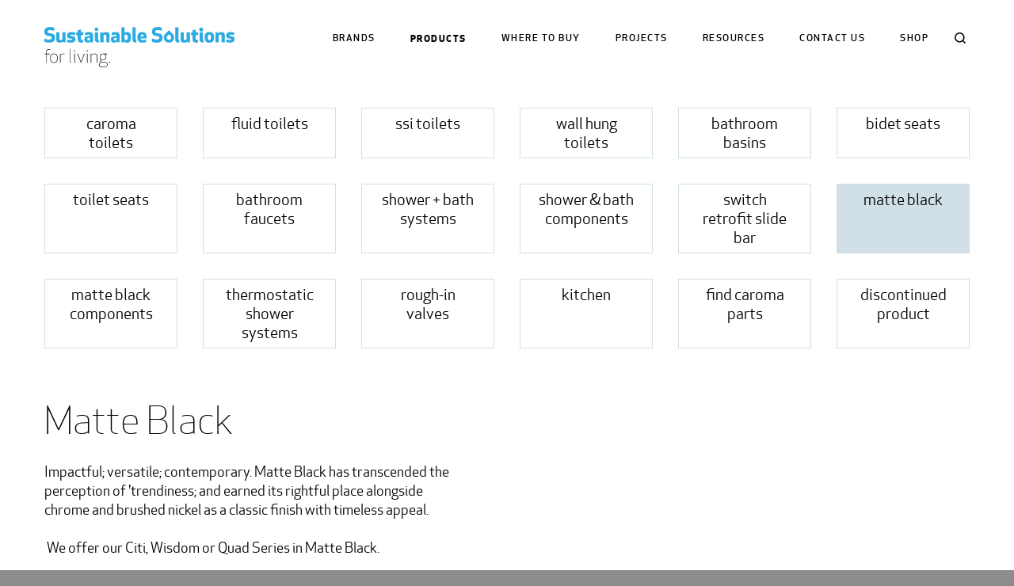

--- FILE ---
content_type: text/html;charset=UTF-8
request_url: https://www.sustainablesolutions.com/products/matte-black?brand=49
body_size: 8697
content:
<!DOCTYPE html><html lang="en"><head><meta charset="utf-8" http-equiv="Content-Type" content="text/html; charset=utf-8"><meta name="viewport" content="width=device-width, initial-scale=1"><meta http-equiv="X-UA-Compatible" content="IE=edge"><meta name="generator" content="Smallbox CMS 7.5.2 www.smallbox.ca"><meta property="og:url" content="https://www.sustainablesolutions.com/products/matte-black?brand=49" /><link rel="apple-touch-icon" sizes="180x180" href="/assets/favicons/apple-touch-icon.png"><link rel="icon" type="image/png" sizes="32x32" href="/assets/favicons/favicon-32x32.png"><link rel="icon" type="image/png" sizes="16x16" href="/assets/favicons/favicon-16x16.png"><link rel="manifest" href="/assets/favicons/site.webmanifest"><link rel="mask-icon" href="/assets/favicons/safari-pinned-tab.svg" color="#2babe2"><link rel="shortcut icon" href="/assets/favicons/favicon.ico"><meta name="msapplication-TileColor" content="#2babe2"><meta name="msapplication-config" content="/assets/favicons/browserconfig.xml"><title>Matte Black I Sustainable Solutions</title><link href="https://www.sustainablesolutions.com/core/SB/css/production/common.css?v=1.0.10" rel="stylesheet" type="text/css"><link href="https://www.sustainablesolutions.com/assets/css/production/site.css?v=1.0.10" rel="stylesheet" type="text/css"><!-- Global site tag (gtag.js) - Google Analytics --><script async src="https://www.googletagmanager.com/gtag/js?id=UA-1477476-46"></script><script>
  window.dataLayer = window.dataLayer || [];
  function gtag(){dataLayer.push(arguments);}
  gtag('js', new Date());

  gtag('config', 'UA-1477476-46');
</script><!-- Suppressed Google Tag Manager --><script>sessionStorage.setItem('lastPath', location.pathname);</script></head><body class="layout-products-category "><div id="container" class="site container"><header class="header"><div class="header-navigation"><a href="/" class="logo"><img class="logo-main" src="/assets/images/logo.svg" alt="Sustainable Solutions"><img class="logo-tagline" src="/assets/images/logo-tagline.svg" alt="for living"></a><nav class="primary-navigation"><div class="search-cont"><form id="site-search-form-1" class="search-form" method="get" action="/search"><input class="search-input keywords" type="search" placeholder="Search" name="keywords" data-search-host="www.sustainablesolutions.com" data-search-down-url="https://www.sustainablesolutions.com/search/search-down" autocomplete="off" id="search-input-site-search-form-1"/><label class="search-label" for="search-input-site-search-form-1">Search</label><button
            class="search-submit"
            type="submit"
            >
            Search
        </button><span class="search-close">Close</span></form></div><ul class="unstyled-list nav-list nav-primary"><li><a href="https://www.sustainablesolutions.com/brands">Brands</a></li><li class="has-sub-menu is-active"><a href="/products">Products</a><ul class="unstyled-list sub-menu nav-secondary"><li><a href="/products/dual-flush-toilets">Caroma Toilets</a></li><li><a href="/products/fluid-toilets">fluid toilets</a></li><li><a href="/products/ssi-toilets">SSi Toilets</a></li><li><a href="/products/wall-hung-toilet">Wall Hung Toilets</a></li><li><a href="/products/bathroom-basins">Bathroom Basins</a></li><li><a href="/products/bidet-seats">Bidet Seats</a></li><li><a href="/products/toilet-seats">toilet seats</a></li><li><a href="/products/faucets">Bathroom Faucets</a></li><li><a href="/products/shower-systems">Shower + Bath Systems</a></li><li><a href="/products/shower-bath-components-">shower &amp; bath Components</a></li><li><a href="/products/switch-retrofit-slide-bar">Switch Retrofit Slide Bar</a></li><li class="is-active"><a href="/products/matte-black">Matte Black</a></li><li><a href="/products/matte-black-components">matte black components</a></li><li><a href="/products/thermostatic-shower-systems">Thermostatic Shower Systems</a></li><li><a href="/products/fluid-faucet-and-shower-valves">rough-in valves</a></li><li><a href="/products/kitchen">Kitchen</a></li><li><a href="/products/find-caroma-parts">Find Caroma Parts</a></li><li><a href="/products/discontinued">Discontinued Product</a></li></ul></li><li><a href="https://www.sustainablesolutions.com/store-locator">where to buy</a></li><li><a href="https://www.sustainablesolutions.com/projects">Projects</a></li><li class="has-sub-menu"><a href="https://www.sustainablesolutions.com/resources">Resources</a><ul class="unstyled-list sub-menu nav-secondary"><li class="nav-name-news"><a href="/insider-tips">Insider Tips</a></li><li><a href="/inspiration">Inspiration</a></li><li class="has-sub-menu"><a href="/resources/help">Help</a><ul class="unstyled-list sub-menu nav-tertiary"><li><a href="/resources/help/kitchen-faucets">Kitchen Faucets</a></li><li><a href="/resources/help/bathroom-faucets">Bathroom faucets</a></li><li class="nav-name-help-caroma-toilets"><a href="/resources/help/caroma-toilets">Toilets</a></li><li class="nav-name-help-caroma-bathroom-basins"><a href="/resources/help/caroma-basins">Bathroom Basins</a></li><li><a href="/resources/help/fluid-bath-and-shower">fluid Bath and Shower</a></li><li><a href="/resources/help/kitchen-sinks">Kitchen sinks</a></li><li><a href="/resources/help/seats">Seats</a></li></ul></li><li class="has-sub-menu"><a href="/resources/catalogues">Catalogues</a><ul class="unstyled-list sub-menu nav-tertiary"><li><a href="/resources/catalogues/caroma-toilets-and-basins">Caroma toilets and basins</a></li><li><a href="/resources/catalogues/fluid-toilets-and-basins">fluid toilets and basins</a></li><li><a href="/resources/catalogues/fluid-faucets-and-shower-systems">fluid faucets and shower systems</a></li><li><a href="/resources/catalogues/seats">Seats</a></li></ul></li><li><a href="/resources/fluid-brochures">Product &amp; Information Brochures</a></li><li><a href="/resources/warranty-information">Warranty Information</a></li><li class="has-sub-menu"><a href="/resources/specifications-media">Specifications + Media</a><ul class="unstyled-list sub-menu nav-tertiary"><li><a href="/resources/specifications-media/fluid">fluid</a></li><li class="nav-name-caroma-media"><a href="/resources/specifications-media/caroma">Specifications + Media</a></li><li><a href="/resources/specifications-media/ssi-toilets">SSi Toilets</a></li></ul></li><li><a href="/resources/our-icons">Our icons</a></li></ul></li><li><a href="https://www.sustainablesolutions.com/contact-us">Contact us</a></li><li><a href="https://shop.sustainablesolutions.com/" target="_blank">Shop</a></li></ul></nav><a href="#" class="mobile-menu-expand"><div class="mobile-menu-expand-icon">Menu</div></a></div></header><div id="content" class="content"><div class="display-point primary" id="display-point-primary"><section class="item-group lister product-category-button-list" id="primary-category-button-list"><div class="items product-category-buttons"><a
        id="dual-flush-toilets" href="/products/dual-flush-toilets" class="item product-category-button">
            Caroma Toilets
        </a><a
        id="fluid-toilets" href="/products/fluid-toilets" class="item product-category-button">
            fluid toilets
        </a><a
        id="ssi-toilets" href="/products/ssi-toilets" class="item product-category-button">
            SSi Toilets
        </a><a
        id="wall-hung-toilet" href="/products/wall-hung-toilet" class="item product-category-button">
            Wall Hung Toilets
        </a><a
        id="bathroom-basins" href="/products/bathroom-basins" class="item product-category-button">
            Bathroom Basins
        </a><a
        id="bidet-seats" href="/products/bidet-seats" class="item product-category-button">
            Bidet Seats
        </a><a
        id="toilet-seats" href="/products/toilet-seats" class="item product-category-button">
            toilet seats
        </a><a
        id="faucets" href="/products/faucets" class="item product-category-button">
            Bathroom Faucets
        </a><a
        id="shower-systems" href="/products/shower-systems" class="item product-category-button">
            Shower + Bath Systems
        </a><a
        id="shower-bath-components-" href="/products/shower-bath-components-" class="item product-category-button">
            shower &amp; bath Components
        </a><a
        id="switch-retrofit-slide-bar" href="/products/switch-retrofit-slide-bar" class="item product-category-button">
            Switch Retrofit Slide Bar
        </a><a
        id="matte-black" href="/products/matte-black" class="is-active item product-category-button">
            Matte Black
        </a><a
        id="matte-black-components" href="/products/matte-black-components" class="item product-category-button">
            matte black components
        </a><a
        id="thermostatic-shower-systems" href="/products/thermostatic-shower-systems" class="item product-category-button">
            Thermostatic Shower Systems
        </a><a
        id="fluid-faucet-and-shower-valves" href="/products/fluid-faucet-and-shower-valves" class="item product-category-button">
            rough-in valves
        </a><a
        id="kitchen" href="/products/kitchen" class="item product-category-button">
            Kitchen
        </a><a
        id="find-caroma-parts" href="/products/find-caroma-parts" class="item product-category-button">
            Find Caroma Parts
        </a><a
        id="discontinued" href="/products/discontinued" class="item product-category-button">
            Discontinued Product
        </a></div></section><section class="item-group group page" id="primary-page"><h1 id="primary-title" class="pager title title pre">Matte Black</h1><div id="primary-description" class="pager description pre">Impactful; versatile; contemporary. Matte Black has transcended the perception of 'trendiness; and earned its rightful place alongside chrome and brushed nickel as a classic finish with timeless appeal. 

 We offer our Citi, Wisdom or Quad Series in Matte Black. 

If we can help you, by all means let us know!  We are really happy to help! Call us at 1-800-460-7019.</div></section><section class="item-group pager product-filter-list" id="primary-product-filter-list"><header class="item-wrapper"><h3 class="filter-title">Filter by:</h3></header><div id="product-filters-form" data-list-id="1301"><form method="post" action="/products/matte-black"><div class="items product-filters" data-ajax-link="/ajax/products/search/products/category/primary/product-filter-list/1301"><div class="item product-filter"><a
                class="filter-button" data-filter-name="series">
                    Series
                </a><div class="filter-option-list" id="filter-option-list-series"><input id="series-filter-17" data-id="17" data-form-id="product-filters-form" data-filter-name="series" data-title="Citi" class="filter-option" type="checkbox" name="filter-option[series][17]" value="1" /><label for="series-filter-17">Citi</label><input id="series-filter-29" data-id="29" data-form-id="product-filters-form" data-filter-name="series" data-title="Kitchen Faucet" class="filter-option" type="checkbox" name="filter-option[series][29]" value="1" /><label for="series-filter-29">Kitchen Faucet</label><input id="series-filter-25" data-id="25" data-form-id="product-filters-form" data-filter-name="series" data-title="Quad" class="filter-option" type="checkbox" name="filter-option[series][25]" value="1" /><label for="series-filter-25">Quad</label><input id="series-filter-18" data-id="18" data-form-id="product-filters-form" data-filter-name="series" data-title="Wisdom" class="filter-option" type="checkbox" name="filter-option[series][18]" value="1" /><label for="series-filter-18">Wisdom</label></div><div class="filter-active-option-list" id="filter-active-option-list-series"></div></div><div class="item product-filter"><a
                class="filter-button" data-filter-name="types">
                    Types
                </a><div class="filter-option-list" id="filter-option-list-types"><input id="types-filter-177" data-id="177" data-form-id="product-filters-form" data-filter-name="types" data-title="dual handle basin faucet" class="filter-option" type="checkbox" name="filter-option[types][177]" value="1" /><label for="types-filter-177">dual handle basin faucet</label><input id="types-filter-180" data-id="180" data-form-id="product-filters-form" data-filter-name="types" data-title="Kitchen faucets" class="filter-option" type="checkbox" name="filter-option[types][180]" value="1" /><label for="types-filter-180">Kitchen faucets</label><input id="types-filter-178" data-id="178" data-form-id="product-filters-form" data-filter-name="types" data-title="Shower system" class="filter-option" type="checkbox" name="filter-option[types][178]" value="1" /><label for="types-filter-178">Shower system</label><input id="types-filter-176" data-id="176" data-form-id="product-filters-form" data-filter-name="types" data-title="Single lever basin faucet" class="filter-option" type="checkbox" name="filter-option[types][176]" value="1" /><label for="types-filter-176">Single lever basin faucet</label><input id="types-filter-179" data-id="179" data-form-id="product-filters-form" data-filter-name="types" data-title="Tub filler only system" class="filter-option" type="checkbox" name="filter-option[types][179]" value="1" /><label for="types-filter-179">Tub filler only system</label></div><div class="filter-active-option-list" id="filter-active-option-list-types"></div></div><div class="item product-filter"><a
                class="filter-button" data-filter-name="cff_description">
                    Description
                </a><div class="filter-option-list" id="filter-option-list-cff_description"><input id="cff_description-filter-53" data-id="53" data-form-id="product-filters-form" data-filter-name="cff_description" data-title="Shower" class="filter-option" type="checkbox" name="filter-option[cff_description][53]" value="1" /><label for="cff_description-filter-53">Shower</label><input id="cff_description-filter-54" data-id="54" data-form-id="product-filters-form" data-filter-name="cff_description" data-title="Tub &amp; Shower" class="filter-option" type="checkbox" name="filter-option[cff_description][54]" value="1" /><label for="cff_description-filter-54">Tub &amp; Shower</label><input id="cff_description-filter-55" data-id="55" data-form-id="product-filters-form" data-filter-name="cff_description" data-title="Handshower" class="filter-option" type="checkbox" name="filter-option[cff_description][55]" value="1" /><label for="cff_description-filter-55">Handshower</label><input id="cff_description-filter-56" data-id="56" data-form-id="product-filters-form" data-filter-name="cff_description" data-title="Tub filler Only" class="filter-option" type="checkbox" name="filter-option[cff_description][56]" value="1" /><label for="cff_description-filter-56">Tub filler Only</label><input id="cff_description-filter-57" data-id="57" data-form-id="product-filters-form" data-filter-name="cff_description" data-title="with Slide Bar" class="filter-option" type="checkbox" name="filter-option[cff_description][57]" value="1" /><label for="cff_description-filter-57">with Slide Bar</label><input id="cff_description-filter-58" data-id="58" data-form-id="product-filters-form" data-filter-name="cff_description" data-title="Switch kit" class="filter-option" type="checkbox" name="filter-option[cff_description][58]" value="1" /><label for="cff_description-filter-58">Switch kit</label><input id="cff_description-filter-59" data-id="59" data-form-id="product-filters-form" data-filter-name="cff_description" data-title="Rainshower " class="filter-option" type="checkbox" name="filter-option[cff_description][59]" value="1" /><label for="cff_description-filter-59">Rainshower </label></div><div class="filter-active-option-list" id="filter-active-option-list-cff_description"></div></div><div class="item product-filter clear"><a id="product-filter-clear" class="filter-button" data-filter-name="clear">
                     Clear filters
                 </a></div></div></form></div></section><section class="item-group lister product-list" id="primary-product-list"><div class="items products" id="product-list-1301"><div class="item product"><a href="/products/matte-black/products/faucets/citi-blade2" class="product-link"><section class="head has-image" ><picture class="image"><source srcset="https://www.sustainablesolutions.com/files/products/67257d92caf7b/listings/F24015MB-Citi-Blade_website.webp 520w" type="image/webp"/><img src="https://www.sustainablesolutions.com/files/products/67257d9285e0b/listings/F24015MB-Citi-Blade_website.png"/></picture><div class="text-group"><h3>Citi Blade </h3><div class="summary rte"><p>F24015MB</p></div></div></section></a></div><div class="item product"><a href="/products/matte-black/citi-round-single-lever-bathroom-faucet" class="product-link"><section class="head has-image" ><picture class="image"><source srcset="https://www.sustainablesolutions.com/files/products/68129c24b53f9/listings/F24103MB_webiste.webp 520w" type="image/webp"/><img src="https://www.sustainablesolutions.com/files/products/68129c24542bb/listings/F24103MB_webiste.png"/></picture><div class="text-group"><h3>Citi Round Single Lever faucet</h3><div class="summary rte"><p>F24013MB</p></div></div></section></a></div><div class="item product"><a href="/products/matte-black/quad-single-lever-bathroom-faucet" class="product-link"><section class="head has-image" ><picture class="image"><source srcset="https://www.sustainablesolutions.com/files/products/61312a5484725/listings/F16001MB-copy.webp 520w" type="image/webp"/><img src="https://www.sustainablesolutions.com/files/products/61312a542ab80/listings/F16001MB-copy.png"/></picture><div class="text-group"><h3>Quad Single Lever Bathroom Faucet </h3><div class="summary rte"><p>F16001MB</p></div></div></section></a></div><div class="item product"><a href="/products/matte-black/quad-sprint-single-lever-basin-faucet" class="product-link"><section class="head has-image" ><picture class="image"><source srcset="https://www.sustainablesolutions.com/files/products/61dce66020c5b/listings/faucets_Cropping_ss_website_imgs_0000s_0004_F16003MB-Std-Image-Y 520w" type="image/webp"/><img src="https://www.sustainablesolutions.com/files/products/61dce65fd1f9d/listings/faucets_Cropping_ss_website_imgs_0000s_0004_F16003MB-Std-Image-Y"/></picture><div class="text-group"><h3>Quad-Sprint Single Lever Basin Faucet </h3><div class="summary rte"><p>F16003MB</p></div></div></section></a></div><div class="item product"><a href="/products/matte-black/quad-dual-handle-bathroom-faucet" class="product-link"><section class="head has-image" ><picture class="image"><source srcset="https://www.sustainablesolutions.com/files/products/61312a5535bd3/listings/F16006MB.webp 520w" type="image/webp"/><img src="https://www.sustainablesolutions.com/files/products/61312a54c953f/listings/F16006MB.png"/></picture><div class="text-group"><h3>Quad Dual Handle Bathroom Faucet</h3><div class="summary rte"><p>F16006MB</p></div></div></section></a></div><div class="item product"><a href="/products/matte-black/wisdom-single-handle-faucet" class="product-link"><section class="head has-image" ><picture class="image"><source srcset="https://www.sustainablesolutions.com/files/products/61df7f5bcd3e8/listings/faucets_Cropping_ss_website_imgs_0000s_0002_F28003MB-YY.webp 520w" type="image/webp"/><img src="https://www.sustainablesolutions.com/files/products/61df7f5b92bb2/listings/faucets_Cropping_ss_website_imgs_0000s_0002_F28003MB-YY.jpg"/></picture><div class="text-group"><h3>Wisdom Single Handle Faucet </h3><div class="summary rte"><p>F28003MB</p></div></div></section></a></div><div class="item product"><a href="/products/matte-black/wisdom-dual-handle-faucet" class="product-link"><section class="head has-image" ><picture class="image"><source srcset="https://www.sustainablesolutions.com/files/products/61e06faa068bb/listings/faucets_Cropping_ss_website_imgs_0000s_0000_F28006MB-YY.webp 520w" type="image/webp"/><img src="https://www.sustainablesolutions.com/files/products/61e06fa9bc2f9/listings/faucets_Cropping_ss_website_imgs_0000s_0000_F28006MB-YY.jpg"/></picture><div class="text-group"><h3>Wisdom Dual Handle Faucet </h3><div class="summary rte"><p>F28006MB</p></div></div></section></a></div><div class="item product"><a href="/products/matte-black/products/kitchen/f820mb-pull-down-kitchen-faucet" class="product-link"><section class="head has-image" ><picture class="image"><source srcset="https://www.sustainablesolutions.com/files/products/67606e6d3dace/listings/F820MB_Image_Website.webp 520w" type="image/webp"/><img src="https://www.sustainablesolutions.com/files/products/67606e6cf3804/listings/F820MB_Image_Website.png"/></picture><div class="text-group"><h3>F820MB Pull Down Kitchen Faucet</h3><div class="summary rte"><p>F820</p></div></div></section></a></div><div class="item product"><a href="/products/matte-black/pre-rinse-industrial-look-kitchen-faucet" class="product-link"><section class="head has-image" ><picture class="image"><source srcset="https://www.sustainablesolutions.com/files/products/654a6b4c9afcd/listings/F830MB.webp 520w" type="image/webp"/><img src="https://www.sustainablesolutions.com/files/products/654a6b4c57235/listings/F830MB.png"/></picture><div class="text-group"><h3>Pre-Rinse Industrial Look Kitchen Faucet </h3><div class="summary rte"><p>F830MB</p></div></div></section></a></div><div class="item product"><a href="/products/matte-black/pull-down-kitchen-faucet" class="product-link"><section class="head has-image" ><picture class="image"><source srcset="https://www.sustainablesolutions.com/files/products/654a66a65dd98/listings/F827MB.webp 520w" type="image/webp"/><img src="https://www.sustainablesolutions.com/files/products/654a66a57d5f9/listings/F827MB.png"/></picture><div class="text-group"><h3>Pull Down Kitchen Faucet</h3><div class="summary rte"><p>F827MB</p></div></div></section></a></div><div class="item product"><a href="/products/matte-black/square-pull-down-kitchen-faucet" class="product-link"><section class="head has-image" ><picture class="image"><source srcset="https://www.sustainablesolutions.com/files/products/654a6b4ce61c3/listings/F829MB.webp 520w" type="image/webp"/><img src="https://www.sustainablesolutions.com/files/products/654a6b4cb04bb/listings/F829MB.png"/></picture><div class="text-group"><h3>Square Pull Down Kitchen Faucet </h3><div class="summary rte"><p>F829MB</p></div></div></section></a></div><div class="item product"><a href="/products/matte-black/wisdom-pull-down-kitchen-faucet" class="product-link"><section class="head has-image" ><picture class="image"><source srcset="https://www.sustainablesolutions.com/files/products/654a6b36db2fe/listings/F835MB.webp 520w" type="image/webp"/><img src="https://www.sustainablesolutions.com/files/products/654a6b369b714/listings/F835MB.png"/></picture><div class="text-group"><h3>Wisdom Pull Down Kitchen Faucet</h3><div class="summary rte"><p>F835MB</p></div></div></section></a></div><div class="item product"><a href="/products/matte-black/citi-series-shower-only-trim-kit" class="product-link"><section class="head has-image" ><picture class="image"><source srcset="https://www.sustainablesolutions.com/files/products/613129d893eaa/listings/F241003tmb_1200X960.webp 520w" type="image/webp"/><img src="https://www.sustainablesolutions.com/files/products/613129d82e152/listings/F241003tmb_1200X960.png"/></picture><div class="text-group"><h3>Citi Series 6&quot; Shower Only Trim Kit</h3><div class="summary rte"><p>F241003TMB</p></div></div></section></a></div><div class="item product"><a href="/products/matte-black/f241023tmb" class="product-link"><section class="head has-image" ><picture class="image"><source srcset="https://www.sustainablesolutions.com/files/products/61312a520cff8/listings/F241023TMB.webp 520w" type="image/webp"/><img src="https://www.sustainablesolutions.com/files/products/61312a51c7204/listings/F241023TMB.jpg"/></picture><div class="text-group"><h3>Citi Tub and Shower Trim Kit with 6&quot; Shower Head </h3><div class="summary rte"><p>F241023TMB</p></div></div></section></a></div><div class="item product"><a href="/products/matte-black/citi-series-shower-only-kit" class="product-link"><section class="head has-image" ><picture class="image"><source srcset="https://www.sustainablesolutions.com/files/products/61de168cac087/listings/F241077TMB.webp 520w" type="image/webp"/><img src="https://www.sustainablesolutions.com/files/products/61de168c6a731/listings/F241077TMB.jpg"/></picture><div class="text-group"><h3>Citi Series Shower Only Kit</h3><div class="summary rte"><p>F241077TMB</p></div></div></section></a></div><div class="item product"><a href="/products/matte-black/citi-series-rain-shower-head-trim-kit" class="product-link"><section class="head has-image" ><picture class="image"><source srcset="https://www.sustainablesolutions.com/files/products/613129d9400a8/listings/F241097tmb_1200X96.webp 520w" type="image/webp"/><img src="https://www.sustainablesolutions.com/files/products/613129d8e1639/listings/F241097tmb_1200X96.png"/></picture><div class="text-group"><h3>Citi Series 8&quot; Rain Shower Head Trim Kit</h3><div class="summary rte"><p>F241097TMB</p></div></div></section></a></div><div class="item product"><a href="/products/matte-black/citi-tub-and-shower-trim-kit-with-4-shower-head" class="product-link"><section class="head has-image" ><picture class="image"><source srcset="https://www.sustainablesolutions.com/files/products/61312535e24ab/listings/F241045TMB.webp 520w" type="image/webp"/><img src="https://www.sustainablesolutions.com/files/products/61312535aee2c/listings/F241045TMB.png"/></picture><div class="text-group"><h3>Citi Tub and shower Trim Kit with 4&quot; shower head</h3><div class="summary rte"><p>F241045TMB</p></div></div></section></a></div><div class="item product"><a href="/products/matte-black/citi-tub-and-shower-trim-kit-with5-function-shower-head-and-tube-style-spout" class="product-link"><section class="head has-image" ><picture class="image"><source srcset="https://www.sustainablesolutions.com/files/products/61de29c11454c/listings/F242005TMB.webp 520w" type="image/webp"/><img src="https://www.sustainablesolutions.com/files/products/61de29c0c7fd2/listings/F242005TMB.jpg"/></picture><div class="text-group"><h3>Citi Tub and Shower Trim Kit with 5-function shower head and tube style spout</h3><div class="summary rte"><p>F242005TMB</p></div></div></section></a></div><div class="item product"><a href="/products/matte-black/citi-tub-and-shower-trim-kit-with-6-shower-head-and-tube-style-spout" class="product-link"><section class="head has-image" ><picture class="image"><source srcset="https://www.sustainablesolutions.com/files/products/61de1e3da9fc1/listings/F242002TMB.webp 520w" type="image/webp"/><img src="https://www.sustainablesolutions.com/files/products/61de1e3d6d314/listings/F242002TMB.jpg"/></picture><div class="text-group"><h3>Citi Tub and Shower Trim Kit with 6&quot; shower head and tube style spout</h3><div class="summary rte"><p>F242002TMB</p></div></div></section></a></div><div class="item product"><a href="/products/matte-black/citi-handshower-only-system" class="product-link"><section class="head has-image" ><picture class="image"><source srcset="https://www.sustainablesolutions.com/files/products/61de21e67f15e/listings/F241019TMB.webp 520w" type="image/webp"/><img src="https://www.sustainablesolutions.com/files/products/61de21e63cbca/listings/F241019TMB.jpg"/></picture><div class="text-group"><h3>Citi Hand Shower Only System</h3><div class="summary rte"><p>F241019TMB</p></div></div></section></a></div><div class="item product"><a href="/products/matte-black/citi-handshower-and-tub-spout-system" class="product-link"><section class="head has-image" ><picture class="image"><source srcset="https://www.sustainablesolutions.com/files/products/61de2793f3833/listings/F241215TMB.webp 520w" type="image/webp"/><img src="https://www.sustainablesolutions.com/files/products/61de2793b37a7/listings/F241215TMB.jpg"/></picture><div class="text-group"><h3>Citi Hand Shower and Tub Spout System</h3><div class="summary rte"><p>F241215TMB</p></div></div></section></a></div><div class="item product"><a href="/products/matte-black/citi-series-6-shower-head-hand-shower-and-tub-spout-kit" class="product-link"><section class="head has-image" ><picture class="image"><source srcset="https://www.sustainablesolutions.com/files/products/61df922c526bd/listings/Untitled-2.webp 520w" type="image/webp"/><img src="https://www.sustainablesolutions.com/files/products/61df922be2dbb/listings/Untitled-2.png"/></picture><div class="text-group"><h3>Citi Series 6&quot; Shower Head, Hand Shower and Tub Spout Kit</h3><div class="summary rte"><p>F243027TMB</p></div></div></section></a></div><div class="item product"><a href="/products/matte-black/citi-handshower-and-tub-spout-system-with-2-way-diverting" class="product-link"><section class="head has-image" ><picture class="image"><source srcset="https://www.sustainablesolutions.com/files/products/61de29162f289/listings/F242074TMB.webp 520w" type="image/webp"/><img src="https://www.sustainablesolutions.com/files/products/61de2915eb5b4/listings/F242074TMB.jpg"/></picture><div class="text-group"><h3>Citi Hand Shower and Tub Spout Trim Kit</h3><div class="summary rte"><p>F242074TMB</p></div></div></section></a></div><div class="item product"><a href="/products/matte-black/citi-series-shower-head-and-hand-shower-kit" class="product-link"><section class="head has-image" ><picture class="image"><source srcset="https://www.sustainablesolutions.com/files/products/61de2cfca6936/listings/F242025TMB.webp 520w" type="image/webp"/><img src="https://www.sustainablesolutions.com/files/products/61de2cfc6a545/listings/F242025TMB.jpg"/></picture><div class="text-group"><h3>Citi Series Rain Shower Head and Hand Shower Trim Kit</h3><div class="summary rte"><p>F242025TMB</p></div></div></section></a></div><div class="item product"><a href="/products/matte-black/citi-series-dual-shower-and-hand-shower-kit" class="product-link"><section class="head has-image" ><picture class="image"><source srcset="https://www.sustainablesolutions.com/files/products/67e5d51119097/listings/F243241TMB-Image.webp 520w" type="image/webp"/><img src="https://www.sustainablesolutions.com/files/products/67e5d510c0d66/listings/F243241TMB-Image.png"/></picture><div class="text-group"><h3>Citi Series Dual Shower and Hand Shower Trim Kit</h3><div class="summary rte"><p>F243036TMB</p></div></div></section></a></div><div class="item product"><a href="/products/matte-black/citi-series-6-shower-head-and-hand-shower-kit" class="product-link"><section class="head has-image" ><picture class="image"><source srcset="https://www.sustainablesolutions.com/files/products/61de3b02616d8/listings/F242028TMB.webp 520w" type="image/webp"/><img src="https://www.sustainablesolutions.com/files/products/61de3b022fd9b/listings/F242028TMB.jpg"/></picture><div class="text-group"><h3>Citi Series 6&quot; Shower Head and Hand Shower Trim Kit</h3><div class="summary rte"><p>F242028TMB</p></div></div></section></a></div><div class="item product"><a href="/products/matte-black/citi-series-8-ceiling-rain-shower-hand-shower-and-tub-spout-kit" class="product-link"><section class="head has-image" ><picture class="image"><source srcset="https://www.sustainablesolutions.com/files/products/61de3b0222bf5/listings/F243216TMB.webp 520w" type="image/webp"/><img src="https://www.sustainablesolutions.com/files/products/61de3b01ddf66/listings/F243216TMB.jpg"/></picture><div class="text-group"><h3>Citi Series 8&quot; Ceiling Rain Shower, Hand Shower and Tub Spout Trim Kit</h3><div class="summary rte"><p>F243216TMB</p></div></div></section></a></div><div class="item product"><a href="/products/matte-black/citi-switch-5-function-shower-head-hand-shower-kit" class="product-link"><section class="head has-image" ><picture class="image"><source srcset="https://www.sustainablesolutions.com/files/products/61df113ccc618/listings/F241013TMB.webp 520w" type="image/webp"/><img src="https://www.sustainablesolutions.com/files/products/61df113c909b8/listings/F241013TMB.jpg"/></picture><div class="text-group"><h3>Citi &#039;Switch&#039; 5-function Shower Head &amp; Hand Shower Kit</h3><div class="summary rte"><p>F241013TMB&nbsp;</p></div></div></section></a></div><div class="item product"><a href="/products/matte-black/citi-switch-rain-shower-head-hand-shower-kit" class="product-link"><section class="head has-image" ><picture class="image"><source srcset="https://www.sustainablesolutions.com/files/products/61de59103898e/listings/F241015TMB.webp 520w" type="image/webp"/><img src="https://www.sustainablesolutions.com/files/products/61de590fe943b/listings/F241015TMB.jpg"/></picture><div class="text-group"><h3>Citi &#039;Switch&#039; Rain Shower Head &amp; Hand Shower Kit</h3><div class="summary rte"><p>F241015TMB&nbsp;</p></div></div></section></a></div><div class="item product"><a href="/products/matte-black/citi-switch4-round-shower-head-hand-shower-kit" class="product-link"><section class="head has-image" ><picture class="image"><source srcset="https://www.sustainablesolutions.com/files/products/61df13223f3bf/listings/F241048TMB_Web.webp 520w" type="image/webp"/><img src="https://www.sustainablesolutions.com/files/products/61df1321dc36f/listings/F241048TMB_Web.png"/></picture><div class="text-group"><h3>Citi &#039;Switch&#039; 4&quot; Round  Shower Head &amp; Hand Shower Kit</h3><div class="summary rte"><p>F241048TMB&nbsp;</p></div></div></section></a></div><div class="item product"><a href="/products/matte-black/citi-switch-6-round-shower-head-hand-shower-tub-spout-kit" class="product-link"><section class="head has-image" ><picture class="image"><source srcset="https://www.sustainablesolutions.com/files/products/61df1617d0646/listings/F241218TMB.webp 520w" type="image/webp"/><img src="https://www.sustainablesolutions.com/files/products/61df1617a2866/listings/F241218TMB.jpg"/></picture><div class="text-group"><h3>Citi &#039;Switch&#039; 6&quot; Round  Shower Head &amp; Hand Shower &amp; Tub Spout Kit</h3><div class="summary rte"><p>F241218MB&nbsp;</p></div></div></section></a></div><div class="item product"><a href="/products/matte-black/citi-series-6-shower-head-hand-shower-and-tub-spout-kit2" class="product-link"><section class="head has-image" ><picture class="image"><source srcset="https://www.sustainablesolutions.com/files/products/63743996d572c/listings/showers_new_website_2022.webp 520w" type="image/webp"/><img src="https://www.sustainablesolutions.com/files/products/6374399688f23/listings/showers_new_website_2022.jpg"/></picture><div class="text-group"><h3>Citi Series 6&quot; Shower Head, Hand Shower and Tub Spout Kit</h3><div class="summary rte"><p>F243024TMB</p></div></div></section></a></div><div class="item product"><a href="/products/matte-black/citi-switch4-round-shower-head-hand-shower-tub-spout-kit" class="product-link"><section class="head has-image" ><picture class="image"><source srcset="https://www.sustainablesolutions.com/files/products/61df161758c36/listings/F241217TMB.webp 520w" type="image/webp"/><img src="https://www.sustainablesolutions.com/files/products/61df161717bdc/listings/F241217TMB.jpg"/></picture><div class="text-group"><h3>Citi &#039;Switch&#039; Tub &amp; 4&quot; Round Shower and Hand Shower Kit</h3><div class="summary rte"><p>F241217TMB&nbsp;</p></div></div></section></a></div><div class="item product"><a href="/products/matte-black/citi-switch-6-round-shower-head-hand-shower-kit" class="product-link"><section class="head has-image" ><picture class="image"><source srcset="https://www.sustainablesolutions.com/files/products/61df161797120/listings/F241014TMB.webp 520w" type="image/webp"/><img src="https://www.sustainablesolutions.com/files/products/61df161763c9a/listings/F241014TMB.jpg"/></picture><div class="text-group"><h3>Citi &#039;Switch&#039; 6&quot; Round Shower Head &amp; Hand Shower Trim Kit</h3><div class="summary rte"><p>F241014MB&nbsp;</p></div></div></section></a></div><div class="item product"><a href="/products/matte-black/tub-spout-only-trim-kit" class="product-link"><section class="head has-image" ><picture class="image"><source srcset="https://www.sustainablesolutions.com/files/products/61df161817276/listings/F241084TMB.webp 520w" type="image/webp"/><img src="https://www.sustainablesolutions.com/files/products/61df1617da884/listings/F241084TMB.jpg"/></picture><div class="text-group"><h3>Citi Tub Spout only Trim Kit</h3><div class="summary rte"><p>F241084TMB</p></div></div></section></a></div><div class="item product"><a href="/products/matte-black/quad-tub-spout-only-trim-kit" class="product-link"><section class="head has-image" ><picture class="image"><source srcset="https://www.sustainablesolutions.com/files/products/61df6d5e5030c/listings/F161205TMB.webp 520w" type="image/webp"/><img src="https://www.sustainablesolutions.com/files/products/61df6d5dcf9d8/listings/F161205TMB.jpg"/></picture><div class="text-group"><h3>Quad Tub Spout only Trim Kit</h3><div class="summary rte"><p>F161205TMB</p></div></div></section></a></div><div class="item product"><a href="/products/matte-black/quad-series-shower-system" class="product-link"><section class="head has-image" ><picture class="image"><source srcset="https://www.sustainablesolutions.com/files/products/61312a55c671d/listings/F161037TMB.webp 520w" type="image/webp"/><img src="https://www.sustainablesolutions.com/files/products/61312a557abca/listings/F161037TMB.png"/></picture><div class="text-group"><h3>Quad Series Shower Only Trim Kit</h3><div class="summary rte"><p>F161037TMB</p></div></div></section></a></div><div class="item product"><a href="/products/matte-black/quad-series-shower-system2" class="product-link"><section class="head has-image" ><picture class="image"><source srcset="https://www.sustainablesolutions.com/files/products/61dce7aa85f47/listings/F161006TMB.webp 520w" type="image/webp"/><img src="https://www.sustainablesolutions.com/files/products/61dce7aa436ac/listings/F161006TMB.jpg"/></picture><div class="text-group"><h3>Quad Series Shower System Trim Kit</h3><div class="summary rte"><p>F161006TMB&nbsp;</p></div></div></section></a></div><div class="item product"><a href="/products/matte-black/quad-series-rain-shower-system" class="product-link"><section class="head has-image" ><picture class="image"><source srcset="https://www.sustainablesolutions.com/files/products/62d840f6a02cf/listings/F161203TMB.webp 520w" type="image/webp"/><img src="https://www.sustainablesolutions.com/files/products/62d840f65b5d5/listings/F161203TMB.jpg"/></picture><div class="text-group"><h3>Quad Series Rain Shower System Trim Kit</h3><div class="summary rte"><p>F161203TMB</p></div></div></section></a></div><div class="item product"><a href="/products/matte-black/quad-tub-and-shower-trim-kit" class="product-link"><section class="head has-image" ><picture class="image"><source srcset="https://www.sustainablesolutions.com/files/products/61312a56cff88/listings/F162026TMB_Website.webp 520w" type="image/webp"/><img src="https://www.sustainablesolutions.com/files/products/61312a569b1b5/listings/F162026TMB_Website.png"/></picture><div class="text-group"><h3>Quad Tub and Shower Trim Kit</h3><div class="summary rte"><p>F162026TMB</p></div></div></section></a></div><div class="item product"><a href="/products/matte-black/quad-series-tub-shower-system" class="product-link"><section class="head has-image" ><picture class="image"><source srcset="https://www.sustainablesolutions.com/files/products/61df1d328b61e/listings/F162212TMB_Web.webp 520w" type="image/webp"/><img src="https://www.sustainablesolutions.com/files/products/61df1d3238a4b/listings/F162212TMB_Web.png"/></picture><div class="text-group"><h3>Quad Series Tub &amp; Shower System Trim Kit</h3><div class="summary rte"><p>F162212MB&nbsp;</p></div></div></section></a></div><div class="item product"><a href="/products/matte-black/quad-series-tub-rain-shower-system" class="product-link"><section class="head has-image" ><picture class="image"><source srcset="https://www.sustainablesolutions.com/files/products/6398fed7529ff/listings/F162210TMB.webp 520w" type="image/webp"/><img src="https://www.sustainablesolutions.com/files/products/6398fed710565/listings/F162210TMB.png"/></picture><div class="text-group"><h3>Quad Series Tub &amp; Rain Shower System </h3><div class="summary rte"><p>F162210MB&nbsp;</p></div></div></section></a></div><div class="item product"><a href="/products/matte-black/quad-handshower-only-system" class="product-link"><section class="head has-image" ><picture class="image"><source srcset="https://www.sustainablesolutions.com/files/products/61df1d988eaff/listings/F161019TMB.webp 520w" type="image/webp"/><img src="https://www.sustainablesolutions.com/files/products/61df1d98564ff/listings/F161019TMB.jpg"/></picture><div class="text-group"><h3>Quad Hand Shower Only System</h3><div class="summary rte"><p>F161019TMB</p></div></div></section></a></div><div class="item product"><a href="/products/matte-black/quad-rain-shower-handshower-system" class="product-link"><section class="head has-image" ><picture class="image"><source srcset="https://www.sustainablesolutions.com/files/products/61df20aaea60a/listings/F162025TMB.webp 520w" type="image/webp"/><img src="https://www.sustainablesolutions.com/files/products/61df20aaabb0b/listings/F162025TMB.jpg"/></picture><div class="text-group"><h3>Quad Rain Shower &amp; Hand.Shower System</h3><div class="summary rte"><p>F162025TMB</p></div></div></section></a></div><div class="item product"><a href="/products/matte-black/quad-double-shower-head-hand-shower-trim-kit" class="product-link"><section class="head has-image" ><picture class="image"><source srcset="https://www.sustainablesolutions.com/files/products/61dcb249058d8/listings/F163036TMB.webp 520w" type="image/webp"/><img src="https://www.sustainablesolutions.com/files/products/61dcb248b87d8/listings/F163036TMB.jpg"/></picture><div class="text-group"><h3>Quad Double Shower Head &amp; Hand Shower Trim Kit</h3><div class="summary rte"><p>F163036TMB</p></div></div></section></a></div><div class="item product"><a href="/products/matte-black/quad-handshower-and-square-tub-spout-system" class="product-link"><section class="head has-image" ><picture class="image"><source srcset="https://www.sustainablesolutions.com/files/products/61df1f09f1b57/listings/F162074TMB.webp 520w" type="image/webp"/><img src="https://www.sustainablesolutions.com/files/products/61df1f09bf98f/listings/F162074TMB.jpg"/></picture><div class="text-group"><h3>Quad Hand Shower and Square Tub Spout System</h3><div class="summary rte"><p>F162074TMB</p></div></div></section></a></div><div class="item product"><a href="/products/matte-black/quad-6-shower-head-handshower-system-trim-kit" class="product-link"><section class="head has-image" ><picture class="image"><source srcset="https://www.sustainablesolutions.com/files/products/61df5edaa0a35/listings/F162028TMB.webp 520w" type="image/webp"/><img src="https://www.sustainablesolutions.com/files/products/61df5eda5f639/listings/F162028TMB.jpg"/></picture><div class="text-group"><h3>Quad 6&quot; Shower Head &amp; Hand Shower System Trim Kit</h3><div class="summary rte"><p>F162028TMB</p></div></div></section></a></div><div class="item product"><a href="/products/matte-black/quad-6-shower-head-handshower-tub-spout-trim-kit" class="product-link"><section class="head has-image" ><picture class="image"><source srcset="https://www.sustainablesolutions.com/files/products/61df60f695bcf/listings/F163217TMB.webp 520w" type="image/webp"/><img src="https://www.sustainablesolutions.com/files/products/61df60f6516f0/listings/F163217TMB.jpg"/></picture><div class="text-group"><h3>Quad 6&quot; Shower Head, Hand Shower &amp; Tub Spout Trim Kit</h3><div class="summary rte"><p>F163217TMB</p></div></div></section></a></div><div class="item product"><a href="/products/matte-black/quad-handshower-and-tub-spout-system" class="product-link"><section class="head has-image" ><picture class="image"><source srcset="https://www.sustainablesolutions.com/files/products/61df1f09a8df1/listings/F161214TMB_Web.webp 520w" type="image/webp"/><img src="https://www.sustainablesolutions.com/files/products/61df1f093f08f/listings/F161214TMB_Web.png"/></picture><div class="text-group"><h3>Quad Hand Shower and Tub Spout System Trim Kit</h3><div class="summary rte"><p>F161214TMB</p></div></div></section></a></div><div class="item product"><a href="/products/matte-black/quad-rain-shower-handshower-tub-spout-trim-kit" class="product-link"><section class="head has-image" ><picture class="image"><source srcset="https://www.sustainablesolutions.com/files/products/61df60d63d302/listings/F163216TMB.webp 520w" type="image/webp"/><img src="https://www.sustainablesolutions.com/files/products/61df60d5f2100/listings/F163216TMB.jpg"/></picture><div class="text-group"><h3>Quad Rain Shower, Hand.Shower &amp; tub Spout Trim Kit</h3><div class="summary rte"><p>F163216TMB</p></div></div></section></a></div><div class="item product"><a href="/products/matte-black/quad-switch-rain-shower-head-hand-shower-kit" class="product-link"><section class="head has-image" ><picture class="image"><source srcset="https://www.sustainablesolutions.com/files/products/61df631066404/listings/F161015TMB.webp 520w" type="image/webp"/><img src="https://www.sustainablesolutions.com/files/products/61df6310284e8/listings/F161015TMB.jpg"/></picture><div class="text-group"><h3>Quad &#039;Switch&#039; Rain Shower Head &amp; Hand Shower Kit</h3><div class="summary rte"><p>F161015TMB&nbsp;</p></div></div></section></a></div><div class="item product"><a href="/products/matte-black/quad-switch-5-function-shower-head-hand-shower-kit" class="product-link"><section class="head has-image" ><picture class="image"><source srcset="https://www.sustainablesolutions.com/files/products/61df113ccc618/listings/F241013TMB.webp 520w" type="image/webp"/><img src="https://www.sustainablesolutions.com/files/products/61df113c909b8/listings/F241013TMB.jpg"/></picture><div class="text-group"><h3>Quad &#039;Switch&#039; 5-function Shower Head &amp; Hand Shower Kit</h3><div class="summary rte"><p>F161013TMB&nbsp;</p></div></div></section></a></div><div class="item product"><a href="/products/matte-black/quad-switch-rain-shower-head-hand-shower-trim-kit" class="product-link"><section class="head has-image" ><picture class="image"><source srcset="https://www.sustainablesolutions.com/files/products/61df65c6a8384/listings/F161218TMB.webp 520w" type="image/webp"/><img src="https://www.sustainablesolutions.com/files/products/61df65c66abe0/listings/F161218TMB.jpg"/></picture><div class="text-group"><h3>Quad &#039;Switch&#039; Rain Shower Head &amp; Hand Shower Trim Kit</h3><div class="summary rte"><p>F161218TMB&nbsp;</p></div></div></section></a></div><div class="item product"><a href="/products/matte-black/quad-switch-6-square-shower-head-hand-shower-trim-kit" class="product-link"><section class="head has-image" ><picture class="image"><source srcset="https://www.sustainablesolutions.com/files/products/61df65c6e42c3/listings/F161220TMB.webp 520w" type="image/webp"/><img src="https://www.sustainablesolutions.com/files/products/61df65c6b4724/listings/F161220TMB.jpg"/></picture><div class="text-group"><h3>Quad &#039;Switch&#039; 6&quot; Square Shower Head &amp; Hand Shower Trim Kit</h3><div class="summary rte"><p>F161220TMB&nbsp;</p></div></div></section></a></div><div class="item product"><a href="/products/matte-black/quad-switch-tub-8-shower-head-hand-shower-trim-kit" class="product-link"><section class="head has-image" ><picture class="image"><source srcset="https://www.sustainablesolutions.com/files/products/61df6cc212949/listings/F161221TMB.webp 520w" type="image/webp"/><img src="https://www.sustainablesolutions.com/files/products/61df6cc1d75a2/listings/F161221TMB.jpg"/></picture><div class="text-group"><h3>Quad &#039;Switch&#039; Tub, 8&quot; Shower Head &amp; Hand Shower Trim Kit</h3><div class="summary rte"><p>F161221TMB&nbsp;</p></div></div></section></a></div><div class="item product"><a href="/products/matte-black/quad-switch-tub-shower-head-hand-shower-trim-kit" class="product-link"><section class="head has-image" ><picture class="image"><source srcset="https://www.sustainablesolutions.com/files/products/61df6cc1cbc20/listings/F161219TMB.webp 520w" type="image/webp"/><img src="https://www.sustainablesolutions.com/files/products/61df6cc18c2f4/listings/F161219TMB.jpg"/></picture><div class="text-group"><h3>Quad &#039;Switch&#039; Tub, Shower Head &amp; Hand Shower Trim Kit</h3><div class="summary rte"><p>F161219TMB&nbsp;</p></div></div></section></a></div><div class="item product"><a href="/products/matte-black/quad-ceiling-rain-shower-handshower-tub-spout-trim-kit" class="product-link"><section class="head has-image" ><picture class="image"><source srcset="https://www.sustainablesolutions.com/files/products/65172a238fba5/listings/f163222tmb-Image.webp 520w" type="image/webp"/><img src="https://www.sustainablesolutions.com/files/products/65172a2351d85/listings/f163222tmb-Image.png"/></picture><div class="text-group"><h3>Quad Ceiling Rain Shower, Hand.Shower &amp; Tub Spout Trim Kit</h3><div class="summary rte"><p>F163222TMB</p></div></div></section></a></div><div class="item product"><a href="/products/matte-black/wisdom-series-shower-head-trim-kit" class="product-link"><section class="head has-image" ><picture class="image"><source srcset="https://www.sustainablesolutions.com/files/products/61e0717a7b8d8/listings/F281037TMB.webp 520w" type="image/webp"/><img src="https://www.sustainablesolutions.com/files/products/61e0717a19ca8/listings/F281037TMB.png"/></picture><div class="text-group"><h3>Wisdom Series Shower Head Trim Kit</h3><div class="summary rte"><p>F281037TMB</p></div></div></section></a></div><div class="item product"><a href="/products/matte-black/wisdom-series-rain-shower-head-trim-kit" class="product-link"><section class="head has-image" ><picture class="image"><source srcset="https://www.sustainablesolutions.com/files/products/61df8321d755e/listings/F281031TMB.webp 520w" type="image/webp"/><img src="https://www.sustainablesolutions.com/files/products/61df832196fb9/listings/F281031TMB.jpg"/></picture><div class="text-group"><h3>Wisdom Series Rain Shower Head Trim Kit</h3><div class="summary rte"><p>F281031TMB</p></div></div></section></a></div><div class="item product"><a href="/products/matte-black/citi-series-5-function-shower-only-kit" class="product-link"><section class="head has-image" ><picture class="image"><source srcset="https://www.sustainablesolutions.com/files/products/61df8e67ddb52/listings/F281006TMB.webp 520w" type="image/webp"/><img src="https://www.sustainablesolutions.com/files/products/61df8e679c2bc/listings/F281006TMB.jpg"/></picture><div class="text-group"><h3>Wisdom Series 5-function Shower Only Trim Kit</h3><div class="summary rte"><p>F281006TMB</p></div></div></section></a></div><div class="item product"><a href="/products/matte-black/wisdom-series-shower-only-trim-kit" class="product-link"><section class="head has-image" ><picture class="image"><source srcset="https://www.sustainablesolutions.com/files/products/61e0717a7b8d8/listings/F281037TMB.webp 520w" type="image/webp"/><img src="https://www.sustainablesolutions.com/files/products/61e0717a19ca8/listings/F281037TMB.png"/></picture><div class="text-group"><h3>Wisdom Series Shower Only Trim Kit</h3><div class="summary rte"><p>F281037TMB&nbsp;</p></div></div></section></a></div><div class="item product"><a href="/products/matte-black/wisdom-series-tub-rain-shower-system" class="product-link"><section class="head has-image" ><picture class="image"><source srcset="https://www.sustainablesolutions.com/files/products/61df8ee3de67e/listings/F282211TMB.webp 520w" type="image/webp"/><img src="https://www.sustainablesolutions.com/files/products/61df8ee39e02e/listings/F282211TMB.jpg"/></picture><div class="text-group"><h3>Wisdom Series Tub &amp; Rain Shower System </h3><div class="summary rte"><p>F282211TMB</p></div></div></section></a></div><div class="item product"><a href="/products/matte-black/wisdom-tub-and-shower-trim-kit-with5-function-shower-head-and-tube-style-spout" class="product-link"><section class="head has-image" ><picture class="image"><source srcset="https://www.sustainablesolutions.com/files/products/61df8f8fb931a/listings/F282212TMB.webp 520w" type="image/webp"/><img src="https://www.sustainablesolutions.com/files/products/61df8f8f7ad93/listings/F282212TMB.jpg"/></picture><div class="text-group"><h3>Wisdom Tub and Shower Trim Kit with 5-function shower head and tube style spout</h3><div class="summary rte"><p>F282212TMB</p></div></div></section></a></div><div class="item product"><a href="/products/matte-black/wisdom-handshower-only-system" class="product-link"><section class="head has-image" ><picture class="image"><source srcset="https://www.sustainablesolutions.com/files/products/61e1f3b59fc26/listings/F281019TMB.webp 520w" type="image/webp"/><img src="https://www.sustainablesolutions.com/files/products/61e1f3b5627cb/listings/F281019TMB.jpg"/></picture><div class="text-group"><h3>Wisdom Hand Shower Only System</h3><div class="summary rte"><p>F281019TMB</p></div></div></section></a></div><div class="item product"><a href="/products/matte-black/wisdom-handshower-and-tub-spout-system" class="product-link"><section class="head has-image" ><picture class="image"><source srcset="https://www.sustainablesolutions.com/files/products/61df9129e4eed/listings/F281213TMB.webp 520w" type="image/webp"/><img src="https://www.sustainablesolutions.com/files/products/61df9129a8093/listings/F281213TMB.jpg"/></picture><div class="text-group"><h3>Wisdom Hand Shower and Tub Spout System</h3><div class="summary rte"><p>F281213TMB</p></div></div></section></a></div><div class="item product"><a href="/products/matte-black/wisdom-handshower-and-tub-spout-system2" class="product-link"><section class="head has-image" ><picture class="image"><source srcset="https://www.sustainablesolutions.com/files/products/61df932a7b9cd/listings/F282074TMB.webp 520w" type="image/webp"/><img src="https://www.sustainablesolutions.com/files/products/61df932a4057f/listings/F282074TMB.jpg"/></picture><div class="text-group"><h3>Wisdom Hand Shower and Tub Spout System</h3><div class="summary rte"><p>F282074TMB</p></div></div></section></a></div><div class="item product"><a href="/products/matte-black/wisdom-series-rain-shower-head-hand-shower-and-tub-spout-kit" class="product-link"><section class="head has-image" ><picture class="image"><source srcset="https://www.sustainablesolutions.com/files/products/61df950b22a10/listings/F282025TMB.webp 520w" type="image/webp"/><img src="https://www.sustainablesolutions.com/files/products/61df950ad6e20/listings/F282025TMB.jpg"/></picture><div class="text-group"><h3>Wisdom Series Rain Shower Head, Hand Shower and Tub Spout Kit</h3><div class="summary rte"><p>F282025TMB</p></div></div></section></a></div><div class="item product"><a href="/products/matte-black/wisdom-series-shower-head-and-hand-shower-kit" class="product-link"><section class="head has-image" ><picture class="image"><source srcset="https://www.sustainablesolutions.com/files/products/61df95fc36e35/listings/F282028TMB.webp 520w" type="image/webp"/><img src="https://www.sustainablesolutions.com/files/products/61df95fbe913e/listings/F282028TMB.jpg"/></picture><div class="text-group"><h3>Wisdom Series Shower Head and Hand Shower Kit</h3><div class="summary rte"><p>F282028TMB</p></div></div></section></a></div><div class="item product"><a href="/products/matte-black/wisdom-series-6-shower-head-hand-shower-and-tub-spout-kit" class="product-link"><section class="head has-image" ><picture class="image"><source srcset="https://www.sustainablesolutions.com/files/products/61df97df8262d/listings/F283215TMB.webp 520w" type="image/webp"/><img src="https://www.sustainablesolutions.com/files/products/61df97df42b68/listings/F283215TMB.jpg"/></picture><div class="text-group"><h3>Wisdom Series 6&quot; Shower Head, Hand Shower and Tub Spout Kit</h3><div class="summary rte"><p>F283215TMB</p></div></div></section></a></div><div class="item product"><a href="/products/matte-black/wisdom-series-shower-head-hand-shower-and-tub-spout-kit" class="product-link"><section class="head has-image" ><picture class="image"><source srcset="https://www.sustainablesolutions.com/files/products/61e074a8b21d2/listings/F283024TMB.webp 520w" type="image/webp"/><img src="https://www.sustainablesolutions.com/files/products/61e074a84f571/listings/F283024TMB.png"/></picture><div class="text-group"><h3>Wisdom Series Shower Head, Hand Shower and Tub Spout Kit</h3><div class="summary rte"><p>F283029TMB</p></div></div></section></a></div><div class="item product"><a href="/products/matte-black/wisdom-series-ceiling-shower-head-hand-shower-tub-spout-kit" class="product-link"><section class="head has-image" ><picture class="image"><source srcset="https://www.sustainablesolutions.com/files/products/61e07602029b3/listings/F283216TMB.webp 520w" type="image/webp"/><img src="https://www.sustainablesolutions.com/files/products/61e0760193f12/listings/F283216TMB.png"/></picture><div class="text-group"><h3>Wisdom Series Ceiling Shower Head, Hand Shower &amp; Tub Spout Kit</h3><div class="summary rte"><p>F283216TMB</p></div></div></section></a></div><div class="item product"><a href="/products/matte-black/wisdom-switch-rain-shower-head-hand-shower-kit" class="product-link"><section class="head has-image" ><picture class="image"><source srcset="https://www.sustainablesolutions.com/files/products/61e077d0a29fe/listings/F281015TMB.webp 520w" type="image/webp"/><img src="https://www.sustainablesolutions.com/files/products/61e077d03e0df/listings/F281015TMB.png"/></picture><div class="text-group"><h3>Wisdom &#039;Switch&#039; Rain Shower Head &amp; Hand Shower Kit</h3><div class="summary rte"><p>F281015TMB&nbsp;</p></div></div></section></a></div><div class="item product"><a href="/products/matte-black/wisdom-switch-5-function-shower-head-hand-shower-kit" class="product-link"><section class="head has-image" ><picture class="image"><source srcset="https://www.sustainablesolutions.com/files/products/61e078936c0ab/listings/F281013TMB.webp 520w" type="image/webp"/><img src="https://www.sustainablesolutions.com/files/products/61e078932f01b/listings/F281013TMB.jpg"/></picture><div class="text-group"><h3>Wisdom &#039;Switch&#039; 5-function Shower Head &amp; Hand Shower Kit</h3><div class="summary rte"><p>F281013TMB&nbsp;</p></div></div></section></a></div><div class="item product"><a href="/products/matte-black/wisdom-series-dual-shower-and-hand-shower-kit" class="product-link"><section class="head has-image" ><picture class="image"><source srcset="https://www.sustainablesolutions.com/files/products/61df8179360b4/listings/F283036TMB.webp 520w" type="image/webp"/><img src="https://www.sustainablesolutions.com/files/products/61df8178ecae4/listings/F283036TMB.jpg"/></picture><div class="text-group"><h3>Wisdom Series Dual Shower and Hand Shower Kit</h3><div class="summary rte"><p>F283036TMB</p></div></div></section></a></div><div class="item product"><a href="/products/matte-black/wisdom-switch-4-shower-head-hand-shower-kit" class="product-link"><section class="head has-image" ><picture class="image"><source srcset="https://www.sustainablesolutions.com/files/products/61e07a1ebf047/listings/F281029TMB.webp 520w" type="image/webp"/><img src="https://www.sustainablesolutions.com/files/products/61e07a1e68575/listings/F281029TMB.png"/></picture><div class="text-group"><h3>Wisdom &#039;Switch&#039; 4&quot; Shower Head &amp; Hand Shower Kit</h3><div class="summary rte"><p>F281209TMB&nbsp;</p></div></div></section></a></div><div class="item product"><a href="/products/matte-black/wisdom-switch-tub-4-shower-head-hand-shower-kit" class="product-link"><section class="head has-image" ><picture class="image"><source srcset="https://www.sustainablesolutions.com/files/products/65b1e1cd15c7a/listings/F281217TMB_website.webp 520w" type="image/webp"/><img src="https://www.sustainablesolutions.com/files/products/65b1e1cccface/listings/F281217TMB_website.png"/></picture><div class="text-group"><h3>Wisdom &#039;Switch&#039; Tub, 4&quot; Shower Head &amp; Hand Shower Kit</h3><div class="summary rte"><p>F281217TMB&nbsp;</p></div></div></section></a></div><div class="item product"><a href="/products/matte-black/wisdom-switch-6-shower-head-hand-shower-wand-kit" class="product-link"><section class="head has-image" ><picture class="image"><source srcset="https://www.sustainablesolutions.com/files/products/61e07a91ecbfc/listings/F281014TMB.webp 520w" type="image/webp"/><img src="https://www.sustainablesolutions.com/files/products/61e07a91af63e/listings/F281014TMB.jpg"/></picture><div class="text-group"><h3>Wisdom &#039;Switch&#039; 6&quot; Shower Head &amp; Hand Shower Wand Kit</h3><div class="summary rte"><p>F281014TMB&nbsp;</p></div></div></section></a></div><div class="item product"><a href="/products/matte-black/wisdom-switch-tub-6-shower-head-hand-shower-kit" class="product-link"><section class="head has-image" ><picture class="image"><source srcset="https://www.sustainablesolutions.com/files/products/61e07b215b675/listings/F281218TMB.webp 520w" type="image/webp"/><img src="https://www.sustainablesolutions.com/files/products/61e07b211ee42/listings/F281218TMB.jpg"/></picture><div class="text-group"><h3>Wisdom &#039;Switch&#039; Tub 6&quot; Shower Head &amp; Hand Shower Kit</h3><div class="summary rte"><p>F281218TMB&nbsp;</p></div></div></section></a></div><div class="item product"><a href="/products/matte-black/wisdom-tub-spout-only-trim-kit" class="product-link"><section class="head has-image" ><picture class="image"><source srcset="https://www.sustainablesolutions.com/files/products/61e07bfed9127/listings/F281084TMB.webp 520w" type="image/webp"/><img src="https://www.sustainablesolutions.com/files/products/61e07bfea6a08/listings/F281084TMB.jpg"/></picture><div class="text-group"><h3>Wisdom Tub Spout only Trim Kit</h3><div class="summary rte"><p>281084TMB</p></div></div></section></a></div><div class="item product"><a href="/products/matte-black/wisdom-round-tub-spout-only-trim-kit" class="product-link"><section class="head has-image" ><picture class="image"><source srcset="https://www.sustainablesolutions.com/files/products/61e07bff75e18/listings/F281207TMB.webp 520w" type="image/webp"/><img src="https://www.sustainablesolutions.com/files/products/61e07bfee5bfa/listings/F281207TMB.jpg"/></picture><div class="text-group"><h3>Wisdom Round Tub Spout only Trim Kit</h3><div class="summary rte"><p>281207TMB</p></div></div></section></a></div><div class="item product"><a href="/products/matte-black/tub-6-rain-shower-trim-kit-single-handle" class="product-link"><section class="head has-image" ><picture class="image"><source srcset="https://www.sustainablesolutions.com/files/products/637c0b02eb1c1/listings/F284109TMB.webp 520w" type="image/webp"/><img src="https://www.sustainablesolutions.com/files/products/637c0b02b92c8/listings/F284109TMB.jpg"/></picture><div class="text-group"><h3>Wisdom Tub &amp; 6” Rain Shower Trim Kit, (Single Handle)</h3><div class="summary rte"><p>F284109T</p></div></div></section></a></div><div class="item product"><a href="/products/matte-black/citi-tub-6-shower-trim-kit-single-handle" class="product-link"><section class="head has-image" ><picture class="image"><source srcset="https://www.sustainablesolutions.com/files/products/637c0b01e86cb/listings/F244102TMB.webp 520w" type="image/webp"/><img src="https://www.sustainablesolutions.com/files/products/637c0b01a3db7/listings/F244102TMB.jpg"/></picture><div class="text-group"><h3>Citi Tub &amp; 6” Shower Trim Kit, (Single Handle)</h3><div class="summary rte"><p>F244102T</p></div></div></section></a></div><div class="item product"><a href="/products/matte-black/citi-tub-5-function-shower-head-trim-kit-single-handle" class="product-link"><section class="head has-image" ><picture class="image"><source srcset="https://www.sustainablesolutions.com/files/products/637c0b023af73/listings/F244104TMB.webp 520w" type="image/webp"/><img src="https://www.sustainablesolutions.com/files/products/637c0b02075db/listings/F244104TMB.jpg"/></picture><div class="text-group"><h3>Citi Tub &amp; 5 Function Shower Head Trim Kit, (Single Handle)</h3><div class="summary rte"><p>F244104T</p></div></div></section></a></div><div class="item product"><a href="/products/matte-black/citi-4-shower-hand-shower-trim-kit-with-fa802-slide-bar-single-handle" class="product-link"><section class="head has-image" ><picture class="image"><source srcset="https://www.sustainablesolutions.com/files/products/637c0b0279e76/listings/F244111TMB.webp 520w" type="image/webp"/><img src="https://www.sustainablesolutions.com/files/products/637c0b0248cc9/listings/F244111TMB.jpg"/></picture><div class="text-group"><h3>Citi 4” Shower &amp; Hand Shower Trim Kit with FA802 Slide Bar, (Single Handle)</h3><div class="summary rte"><p>F244111TMB</p></div></div></section></a></div><div class="item product"><a href="/products/matte-black/citi-5-function-shower-hand-shower-trim-kit-with-fa802-slide-bar-single-handle" class="product-link"><section class="head has-image" ><picture class="image"><source srcset="https://www.sustainablesolutions.com/files/products/637c0b85dbe25/listings/F244117TMB.webp 520w" type="image/webp"/><img src="https://www.sustainablesolutions.com/files/products/637c0b859759f/listings/F244117TMB.jpg"/></picture><div class="text-group"><h3>Citi 5 Function Shower &amp; Hand Shower Trim Kit with FA802 Slide Bar, (Single Handle)</h3><div class="summary rte"><p>F244117TMB</p></div></div></section></a></div><div class="item product"><a href="/products/matte-black/wisdom-tub-5-function-shower-head-trim-kit-single-handle" class="product-link"><section class="head has-image" ><picture class="image"><source srcset="https://www.sustainablesolutions.com/files/products/637c0cfd37310/listings/F284110TMB.webp 520w" type="image/webp"/><img src="https://www.sustainablesolutions.com/files/products/637c0cfce9beb/listings/F284110TMB.jpg"/></picture><div class="text-group"><h3>Wisdom Tub &amp; 5 Function Shower Head Trim Kit, (Single Handle)</h3><div class="summary rte"><p>F284110TMB</p></div></div></section></a></div><div class="item product"><a href="/products/matte-black/wisdom-4-shower-hand-shower-trim-kit-with-fa802-slide-bar-single-handle" class="product-link"><section class="head has-image" ><picture class="image"><source srcset="https://www.sustainablesolutions.com/files/products/637c0e74d0160/listings/F284111TMB.webp 520w" type="image/webp"/><img src="https://www.sustainablesolutions.com/files/products/637c0e7490e93/listings/F284111TMB.jpg"/></picture><div class="text-group"><h3>Wisdom 4” Shower &amp; Hand Shower Trim Kit with FA802 Slide Bar, (Single Handle)</h3><div class="summary rte"><p>F284111TMB</p></div></div></section></a></div><div class="item product"><a href="/products/matte-black/wisdom-5-function-shower-hand-shower-trim-kit-with-fa802-slide-bar-single-handle" class="product-link"><section class="head has-image" ><picture class="image"><source srcset="https://www.sustainablesolutions.com/files/products/637c10a28ba4e/listings/F284214TMB.webp 520w" type="image/webp"/><img src="https://www.sustainablesolutions.com/files/products/637c10a24b6d8/listings/F284214TMB.jpg"/></picture><div class="text-group"><h3>Wisdom 5 Function Shower &amp; Hand Shower Trim Kit with FA802 Slide Bar, (Single Handle)</h3><div class="summary rte"><p>F284214TMB</p></div></div></section></a></div><div class="item product"><a href="/products/matte-black/quad-4-shower-hand-shower-trim-kit-with-fa803-slide-bar-single-handle" class="product-link"><section class="head has-image" ><picture class="image"><source srcset="https://www.sustainablesolutions.com/files/products/637c122f556b8/listings/F164111TMB.webp 520w" type="image/webp"/><img src="https://www.sustainablesolutions.com/files/products/637c122f1496c/listings/F164111TMB.jpg"/></picture><div class="text-group"><h3>Quad 4” Shower &amp; Hand Shower Trim Kit with FA803 Slide Bar, (Single Handle)</h3><div class="summary rte"><p>F164111TMB</p></div></div></section></a></div><div class="item product"><a href="/products/matte-black/quad-tub-6-shower-trim-kit-single-handle" class="product-link"><section class="head has-image" ><picture class="image"><source srcset="https://www.sustainablesolutions.com/files/products/637c13281b88d/listings/F164211TMB.webp 520w" type="image/webp"/><img src="https://www.sustainablesolutions.com/files/products/637c1327cc791/listings/F164211TMB.jpg"/></picture><div class="text-group"><h3>Quad Tub &amp; 6” Shower Trim Kit, (Single Handle)</h3><div class="summary rte"><p>F164211T</p></div></div></section></a></div><div class="item product"><a href="/products/matte-black/tub-5-function-shower-head-trim-kit-single-handle" class="product-link"><section class="head has-image" ><picture class="image"><source srcset="https://www.sustainablesolutions.com/files/products/637c14545525d/listings/F164213TMB.webp 520w" type="image/webp"/><img src="https://www.sustainablesolutions.com/files/products/637c145414747/listings/F164213TMB.jpg"/></picture><div class="text-group"><h3>Tub &amp; 5 Function Shower Head Trim Kit, (Single Handle)</h3><div class="summary rte"><p>F164213T</p></div></div></section></a></div><div class="item product"><a href="/products/matte-black/quad-5-function-shower-hand-shower-trim-kit-with-fa803-slide-bar-single-handle" class="product-link"><section class="head has-image" ><picture class="image"><source srcset="https://www.sustainablesolutions.com/files/products/637c1454905d5/listings/F164215TMB.webp 520w" type="image/webp"/><img src="https://www.sustainablesolutions.com/files/products/637c145460837/listings/F164215TMB.jpg"/></picture><div class="text-group"><h3>Quad 5 Function Shower &amp; Hand Shower Trim Kit with FA803 Slide Bar, (Single Handle)</h3><div class="summary rte"><p>F164215TMB</p></div></div></section></a></div><div class="item product"><a href="/products/matte-black/freestanding-tub-filler-with-hand-shower" class="product-link"><section class="head has-image" ><picture class="image"><source srcset="https://www.sustainablesolutions.com/files/products/62df33d89bb45/listings/f4013mb.webp 520w" type="image/webp"/><img src="https://www.sustainablesolutions.com/files/products/62df33d84f2ac/listings/f4013mb.png"/></picture><div class="text-group"><h3>freestanding tub filler with hand shower</h3><div class="summary rte"><p>freestanding to stand out...</p></div></div></section></a></div><div class="item product"><a href="/products/matte-black/4-square-showerhead-only-shower-kit" class="product-link"><section class="head has-image" ><picture class="image"><source srcset="https://www.sustainablesolutions.com/files/products/684b4b1306cb2/listings/F161038TMB-WEBSITE.webp 520w" type="image/webp"/><img src="https://www.sustainablesolutions.com/files/products/684b4b12900ff/listings/F161038TMB-WEBSITE.png"/></picture><div class="text-group"><h3>4&quot; Square Showerhead Only Shower Kit</h3><div class="summary rte"></div></div></section></a></div><div class="item product"><a href="/products/matte-black/citi-series-tub-shower-and-hand-shower-trim-kit" class="product-link"><section class="head has-image" ><picture class="image"><source srcset="https://www.sustainablesolutions.com/files/products/67e5d51119097/listings/F243241TMB-Image.webp 520w" type="image/webp"/><img src="https://www.sustainablesolutions.com/files/products/67e5d510c0d66/listings/F243241TMB-Image.png"/></picture><div class="text-group"><h3>Citi Series Tub, Shower and Hand Shower Trim Kit</h3><div class="summary rte"><p>F243241TMB</p></div></div></section></a></div><div class="item product"><a href="/products/matte-black/wisdom-series-showerhead-and-tub-system" class="product-link"><section class="head has-image" ><picture class="image"><source srcset="https://www.sustainablesolutions.com/files/products/68bb4b91248d3/listings/F281045TMB-Web.webp 520w" type="image/webp"/><img src="https://www.sustainablesolutions.com/files/products/68bb4b90bcfe0/listings/F281045TMB-Web.png"/></picture><div class="text-group"><h3>Wisdom Curved Diverting Tub Spout &amp; 4” Shower Trim Kit</h3><div class="summary rte"><p>F281045TMB</p></div></div></section></a></div><div class="item product"><a href="/products/matte-black/wisdom-4-shower-only-trim-kit" class="product-link"><section class="head has-image" ><picture class="image"><source srcset="https://www.sustainablesolutions.com/files/products/68bb4cdfd3391/listings/F281077TMB-Web.webp 520w" type="image/webp"/><img src="https://www.sustainablesolutions.com/files/products/68bb4cdf772e5/listings/F281077TMB-Web.png"/></picture><div class="text-group"><h3>Wisdom 4” Shower Only Trim Kit</h3><div class="summary rte"><p>F281077TMB</p></div></div></section></a></div></div></section></div></div><footer class="footer"><nav class="footer-navigation"><ul class="nav-list"><li><a href="https://www.sustainablesolutions.com/sitemap">Sitemap</a></li></ul><ul class="footer-social"><li class="icon hide-text icon-facebook"><a href="https://www.facebook.com/sustainablesolutions/" target="_blank" onClick="addAnalytic('SocialMedia', 'Click', 'Facebook');">facebook</a></li><li class="icon hide-text icon-instagram"><a href="https://www.instagram.com/sustainable.solutions.official/" target="_blank" onClick="addAnalytic('SocialMedia', 'Click', 'Instagram');">instagram</a></li><li class="icon hide-text icon-linkedin"><a href="https://www.linkedin.com/company/sustainable-solutions-int" target="_blank" onClick="addAnalytic('SocialMedia', 'Click', 'LinkedIn');">linkedin</a></li><li class="icon hide-text icon-pinterest"><a href="http://www.pinterest.com/sustainablesolutionsofficial" target="_blank" onClick="addAnalytic('SocialMedia', 'Click', 'Pinterest');">pinterest</a></li><li class="icon hide-text icon-youtube"><a href="https://www.youtube.com/channel/UCBX_7oye08zf--uv7mHYC8A" target="_blank" onClick="addAnalytic('SocialMedia', 'Click', 'Pinterest');">youtube</a></li></ul></nav><div class="footer-legal"><div class="footer-copyright">© 2025 Sustainable Solutions International</div></div></footer></div><script src="https://www.sustainablesolutions.com/assets/dist/production/scripts/c9159c8dd7d73de4a411/runtime.js"></script><script src="https://www.sustainablesolutions.com/assets/dist/production/scripts/c9159c8dd7d73de4a411/polyfill.js" type="module"></script><script src="https://www.sustainablesolutions.com/assets/dist/production/scripts/c9159c8dd7d73de4a411/polyfill-ie.js" nomodule></script><script src="https://www.sustainablesolutions.com/assets/dist/production/scripts/c9159c8dd7d73de4a411/vendor.js"></script><script src="https://www.sustainablesolutions.com/assets/dist/production/scripts/c9159c8dd7d73de4a411/site.js"></script><script>    var menu = basicSlideMenu(".header-navigation", ".mobile-menu-expand", "large");
</script><script src="https://www.sustainablesolutions.com/assets/dist/production/scripts/c9159c8dd7d73de4a411/product-categories.js"></script><script>$(function() {        
    
    initSayt("#site-search-form-1", "#search-input-site-search-form-1");
});
</script></body></html>

--- FILE ---
content_type: text/css
request_url: https://www.sustainablesolutions.com/core/SB/css/production/common.css?v=1.0.10
body_size: 3805
content:
.dialog-close,.sb-admin-close{display:inline-block;position:absolute;overflow:hidden;cursor:pointer;z-index:4;background:url('../../images/close.png?1556756864') no-repeat;width:30px;height:30px;line-height:160px;top:6px;right:6px}@media screen and (min-width: 63.75em){.dialog-close,.sb-admin-close{top:-12px;right:-12px}}.sb-admin-window-head .close{background-image:url("data:image/svg+xml,%3Csvg%20xmlns%3D%27http%3A%2F%2Fwww.w3.org%2F2000%2Fsvg%27%20viewBox%3D%270%200%2051.976%2051.976%27%3E%3Cpath%20fill%3D%27%23000%27%20d%3D%27M44.373%207.603c-10.137-10.137-26.632-10.138-36.77%200-10.138%2010.138-10.137%2026.632%200%2036.77s26.632%2010.138%2036.77%200c10.137-10.138%2010.137-26.633%200-36.77zM36.24%2036.24c-.78.782-2.046.782-2.827%200l-7.425-7.424-7.778%207.778c-.78.78-2.047.78-2.828%200-.78-.78-.78-2.047%200-2.828l7.778-7.778-7.425-7.425c-.78-.78-.78-2.048%200-2.828.78-.78%202.047-.78%202.828%200l7.425%207.425%207.07-7.07c.782-.782%202.048-.782%202.83%200%20.78.78.78%202.046%200%202.827l-7.072%207.07%207.425%207.426c.79.78.79%202.047%200%202.828z%27%2F%3E%3C%2Fsvg%3E");background-color:white;background-size:28px 28px;background-position:center;border-radius:50%;box-shadow:0 2px 4px rgba(0,0,0,0.3);border:none;position:fixed;top:6px;right:6px}@media screen and (min-width: 63.75em){.sb-admin-window-head .close{position:absolute;top:-12px;right:-12px}}.dialog{display:none;position:absolute;z-index:20000;padding:1rem;border:solid 1px #999999;border-radius:5px;min-width:100px;min-height:20px;background-color:white;color:black;box-shadow:5px 5px 10px rgba(0,0,0,0.5)}.dialog .sb-section:last-child{margin-bottom:0}.dialog>.sb-section:only-child{margin:-1rem;border-radius:4px;overflow:hidden}.dialog>.sb-section:only-child>.sb-section-body{border:0}.dialog dl{margin:0}.dialog dd,.dialog dt{display:block;margin:0;font-size:1rem}.dialog dt{font-weight:700;margin-top:12px}.dialog-underlay{cursor:pointer;display:none;position:fixed;background-color:rgba(0,0,0,0.5);top:0;left:0;right:0;bottom:0;z-index:19999}#open-window-nw{position:absolute;top:5px;left:5px}#open-window-ne{position:absolute;top:5px;right:5px}#open-window-sw{position:absolute;bottom:5px;left:5px}#open-window-se{position:absolute;bottom:5px;right:5px}#open-window-center{position:absolute;top:50%;left:50%;margin-left:-40px;margin-top:-9px}#help-dialog{max-width:300px}#sb-icon-dialog{position:fixed;height:auto;top:30px;bottom:30px;left:30px;right:30px;display:block}.sb-admin-icon-list{height:100%;overflow-y:scroll;text-align:center}.sb-admin-icon-list .row{max-width:75rem;margin-left:auto;margin-right:auto;display:grid;grid-template-columns:repeat(2, 7.5rem);grid-column-gap:1rem;justify-content:center}@media screen and (min-width: 41.75em){.sb-admin-icon-list .row{grid-template-columns:repeat(4, 7.5rem)}}@media screen and (min-width: 63.75em){.sb-admin-icon-list .row{grid-template-columns:repeat(8, 7.5rem)}}.sb-admin-icon-list .sb-icon{margin-bottom:1rem}.sb-admin-icon-list .icon{margin-bottom:0.5rem}.sb-button-group .dialog,.sb-admin-list-right-group .dialog{top:100%;width:100%;position:absolute;right:0;min-width:300px}#sblib,#sb-configure-edit{position:fixed;top:0;bottom:0;left:0;right:0;padding:0}@media screen and (min-width: 63.75em){#sblib,#sb-configure-edit{top:24px;bottom:24px;left:48px;right:48px}}@media screen and (max-width: 63.74875em){#sblib,#sb-configure-edit{border:0;border-radius:0}}#sb-configure-edit{display:flex;flex-direction:column}#sb-configure-edit .dialog-title{padding:0.5rem 1.25rem;color:#fff;background:#555;border:1px solid #555;border-radius:0.3rem 0.3rem 0 0;margin:-1px -1px 0;font-size:1.25rem}#sb-configure-edit .sb-configure-header{z-index:10;position:sticky;top:0;padding:12px 24px;margin:0 -24px 12px;background:white;box-shadow:0 0 6px rgba(0,0,0,0.2)}#sb-configure-edit .dialog-body{padding:0 24px 12px;display:flex;flex-direction:column;width:100%;flex-grow:1;min-height:0;overflow-y:auto}.sb-tooltip{z-index:20;position:absolute;background:#E4E4E4;padding:2px 6px;font-size:12px;line-height:1.2;pointer-events:none;max-width:390px}.sb-diff-head.sb-admin-tabs{margin-top:0;margin-bottom:12px}.dialog .sb-diff-body a{color:#5ababa}.dialog .sb-diff-body a:hover,.dialog .sb-diff-body a:focus{color:#46a7a7}.dialog .sb-diff-body p,.dialog .sb-diff-body ul,.dialog .sb-diff-body h2,.dialog .sb-diff-body h3{margin:12px 0 0}.dialog .sb-diff-body ul{padding-left:24px}.dialog .sb-diff-body ins{background-color:yellow;text-decoration:none}.sb-context-menu{position:absolute;z-index:300;background-color:#fff;border:solid 1px #808080;box-shadow:0 4px 24px -4px rgba(0,0,0,0.15),0 1px 2px 0 rgba(0,0,0,0.3);overflow:hidden;min-width:100px;display:none;font-family:'raleway';font-size:.9rem}.sb-context-menu .dialog-title{padding:5px 10px;color:#888;font-weight:bold}.sb-context-menu ul{list-style:none;margin:0;padding:0;width:100%}.sb-context-menu li{white-space:nowrap;font-weight:normal;padding:5px 10px;color:#555;cursor:pointer}.sb-context-menu li a{padding:5px 10px;margin:-5px -10px;color:#555;display:block}.sb-context-menu li a:hover{color:#555}.sb-context-menu .sblib-file-only a{padding:0;margin:0}.sb-context-menu ul li+li{border-top:solid 1px #d4d4d4}.sb-context-menu li:hover,.sb-context-menu li:focus,.sb-context-menu li a:hover,.sb-context-menu li a:focus{background-color:#f6f6f6}.sblib-thumb,.sb-icon-selected{display:inline-flex}.sblib-thumb-icon,.sb-icon-image{display:inline-block;min-width:100px;max-width:100px;text-align:center;margin-right:1rem}.sblib-thumb-image,.sblib-icon img{background-image:linear-gradient(45deg, #ccc 25%, transparent 25%, transparent),linear-gradient(-45deg, #ccc 25%, transparent 25%, transparent),linear-gradient(45deg, transparent 75%, #ccc 75%),linear-gradient(-45deg, transparent 75%, #ccc 75%);background-size:8px 8px}.sblib-thumb-image{border:solid 2px #ccc}.sblib-thumb-buttons,.sb-icon-buttons{display:flex;align-items:center;-ms-flex-wrap:wrap;-webkit-flex-wrap:wrap;flex-wrap:wrap}.sblib-thumb .sblib-folder-name{background-image:url("data:image/svg+xml,%3Csvg%20version%3D%221.1%22%20xmlns%3D%22http%3A%2F%2Fwww.w3.org%2F2000%2Fsvg%22%20xmlns%3Axlink%3D%22http%3A%2F%2Fwww.w3.org%2F1999%2Fxlink%22%20viewBox%3D%220%200%2060%2060%22%20style%3D%22enable-background%3Anew%200%200%2060%2060%3B%22%20xml%3Aspace%3D%22preserve%22%20width%3D%2260%22%20height%3D%2260%22%3E%3Cstyle%3E.fill%20%7Bfill%3A%20%23a6b639%3B%7D%3C%2Fstyle%3E%3Cpath%20class%3D%22fill%22%20d%3D%22M14%2C23.5c-0.254%2C0-0.479%2C0.172-0.545%2C0.417L2%2C52.5v1c0%2C0.734-0.047%2C1%2C0.565%2C1h44.759c1.156%2C0%2C2.174-0.779%2C2.45-1.813L60%2C24.5c0%2C0%2C0-0.625%2C0-1H14z%22%2F%3E%3Cpath%20class%3D%22fill%22%20d%3D%22M12.731%2C21.5H53h1v-6.268c0-1.507-1.226-2.732-2.732-2.732H26.515l-5-7H2.732C1.226%2C5.5%2C0%2C6.726%2C0%2C8.232v41.796l10.282-26.717C10.557%2C22.279%2C11.575%2C21.5%2C12.731%2C21.5z%22%2F%3E%3C%2Fsvg%3E");margin-right:1rem;min-width:100px;background-size:48px 48px;background-position:center 8px;background-repeat:no-repeat;height:80px;max-width:320px;display:flex;align-items:flex-end;justify-content:center;line-height:1}/*! normalize.css v3.0.3 | MIT License | github.com/necolas/normalize.css */html{font-family:sans-serif;-ms-text-size-adjust:100%;-webkit-text-size-adjust:100%}body{margin:0}article,aside,details,figcaption,figure,footer,header,hgroup,main,menu,nav,section,picture,summary{display:block}audio,canvas,progress,video{display:inline-block;vertical-align:baseline}audio:not([controls]){display:none;height:0}[hidden],template{display:none}a{background-color:transparent}a:active,a:hover{outline:0}abbr[title]{border-bottom:1px dotted}b,strong{font-weight:bold}dfn{font-style:italic}h1{font-size:2em;margin:0.67em 0}mark{background:#ff0;color:#000}small{font-size:80%}sub,sup{font-size:75%;line-height:0;position:relative;vertical-align:baseline}sup{top:-0.5em}sub{bottom:-0.25em}img{border:0}svg:not(:root){overflow:hidden}figure{margin:1em 40px}hr{box-sizing:content-box;height:0}pre{overflow:auto}code,kbd,pre,samp{font-family:monospace, monospace;font-size:1em}button,input,optgroup,select,textarea{color:inherit;font:inherit;margin:0}button{overflow:visible}button,select{text-transform:none}button,html input[type="button"],input[type="reset"],input[type="submit"]{-webkit-appearance:button;cursor:pointer}button[disabled],html input[disabled]{cursor:not-allowed}button::-moz-focus-inner,input::-moz-focus-inner{border:0;padding:0}input{line-height:normal}input[type="checkbox"],input[type="radio"]{box-sizing:border-box;padding:0}input[type="number"]::-webkit-inner-spin-button,input[type="number"]::-webkit-outer-spin-button{height:auto}input[type="search"]{-webkit-appearance:textfield;box-sizing:content-box}input[type="search"]::-webkit-search-cancel-button,input[type="search"]::-webkit-search-decoration{-webkit-appearance:none}legend{border:0;padding:0}textarea{overflow:auto}optgroup{font-weight:bold}table{border-collapse:collapse;border-spacing:0}td,th{padding:0}html{box-sizing:border-box}*,*::before,*::after{box-sizing:inherit}body{padding:0;margin:0}img{max-width:100%;height:auto;-ms-interpolation-mode:bicubic;display:inline-block;vertical-align:middle}textarea{height:auto;min-height:50px}select{width:100%}#map_canvas img,#map_canvas embed,#map_canvas object,.map_canvas img,.map_canvas embed,.map_canvas object,.mqa-display img,.mqa-display embed,.mqa-display object{max-width:none !important}button{-webkit-appearance:none;-moz-appearance:none;background:transparent;padding:0;border:0;line-height:1}[data-whatinput='mouse'] button{outline:0}.is-visible{display:block !important}.is-hidden{display:none !important}.hide{display:none !important}.invisible{visibility:hidden}@media screen and (max-width: 24.99875em){.hide-for-small-only{display:none !important}}@media screen and (max-width: 0em), screen and (min-width: 25em){.show-for-small-only{display:none !important}}@media print, screen and (min-width: 25em){.hide-for-smallplus{display:none !important}}@media screen and (max-width: 24.99875em){.show-for-smallplus{display:none !important}}@media screen and (min-width: 25em) and (max-width: 41.74875em){.hide-for-smallplus-only{display:none !important}}@media screen and (max-width: 24.99875em), screen and (min-width: 41.75em){.show-for-smallplus-only{display:none !important}}@media print, screen and (min-width: 41.75em){.hide-for-medium{display:none !important}}@media screen and (max-width: 41.74875em){.show-for-medium{display:none !important}}@media screen and (min-width: 41.75em) and (max-width: 63.74875em){.hide-for-medium-only{display:none !important}}@media screen and (max-width: 41.74875em), screen and (min-width: 63.75em){.show-for-medium-only{display:none !important}}@media print, screen and (min-width: 63.75em){.hide-for-large{display:none !important}}@media screen and (max-width: 63.74875em){.show-for-large{display:none !important}}@media screen and (min-width: 63.75em) and (max-width: 87.49875em){.hide-for-large-only{display:none !important}}@media screen and (max-width: 63.74875em), screen and (min-width: 87.5em){.show-for-large-only{display:none !important}}@media screen and (min-width: 87.5em){.hide-for-xlarge{display:none !important}}@media screen and (max-width: 87.49875em){.show-for-xlarge{display:none !important}}@media screen and (min-width: 87.5em) and (max-width: 118.74875em){.hide-for-xlarge-only{display:none !important}}@media screen and (max-width: 87.49875em), screen and (min-width: 118.75em){.show-for-xlarge-only{display:none !important}}@media screen and (min-width: 118.75em){.hide-for-xxlarge{display:none !important}}@media screen and (max-width: 118.74875em){.show-for-xxlarge{display:none !important}}@media screen and (min-width: 118.75em){.hide-for-xxlarge-only{display:none !important}}@media screen and (max-width: 118.74875em){.show-for-xxlarge-only{display:none !important}}.show-for-sr,.show-on-focus{position:absolute !important;width:1px;height:1px;padding:0;overflow:hidden;clip:rect(0, 0, 0, 0);white-space:nowrap;border:0}.show-on-focus:active,.show-on-focus:focus{position:static !important;width:auto;height:auto;overflow:visible;clip:auto;white-space:normal}.show-for-landscape,.hide-for-portrait{display:block !important}@media screen and (orientation: landscape){.show-for-landscape,.hide-for-portrait{display:block !important}}@media screen and (orientation: portrait){.show-for-landscape,.hide-for-portrait{display:none !important}}.hide-for-landscape,.show-for-portrait{display:none !important}@media screen and (orientation: landscape){.hide-for-landscape,.show-for-portrait{display:none !important}}@media screen and (orientation: portrait){.hide-for-landscape,.show-for-portrait{display:block !important}}.foundation-mq{font-family:"small=0em&smallplus=25em&medium=41.75em&large=63.75em&xlarge=87.5em&xxlarge=118.75em"}html{overflow-y:scroll}.sb-in-admin .site{display:flex;flex-direction:column}.sb-in-admin .site .content{flex-grow:1}#container-outer{position:relative;height:100vh}.unstyled-list{list-style:none;margin:0;padding:0}.pre{white-space:pre-wrap}a{outline:0}.site{min-height:100vh}.sb-error-page pre{white-space:pre-wrap}


--- FILE ---
content_type: text/css
request_url: https://www.sustainablesolutions.com/assets/css/production/site.css?v=1.0.10
body_size: 29632
content:
.search-list .items{list-style:none;padding:0}figure{margin:0}.unstyled-list{list-style:none;padding:0}.media-container{position:relative;padding-bottom:56.25%;padding-top:25px;height:0}.media-container iframe,.media-container object,.media-container embed{position:absolute;top:0;left:0;width:100%;height:100%}@font-face{font-family:'apex';src:url('../../fonts/apexnew-bold-webfont.woff2?1556754568') format("woff2"),url('../../fonts/apexnew-bold-webfont.woff?1556754568') format("woff");font-weight:700;font-style:normal}@font-face{font-family:'apex';src:url('../../fonts/apexnew-book-webfont.woff2?1556754568') format("woff2"),url('../../fonts/apexnew-book-webfont.woff?1556754568') format("woff");font-weight:400;font-style:normal}@font-face{font-family:'apex';src:url('../../fonts/apexnew-medium-webfont.woff2?1556754568') format("woff2"),url('../../fonts/apexnew-medium-webfont.woff?1556754568') format("woff");font-weight:600;font-style:normal}@font-face{font-family:'apex';src:url('../../fonts/apexnew-light-webfont.woff2?1556754568') format("woff2"),url('../../fonts/apexnew-light-webfont.woff?1556754568') format("woff");font-weight:300;font-style:normal}body{font-family:"apex",sans-serif;color:#000;font-weight:400;line-height:1.5}.layout-news-news .news-search-group .title,.item-group.product-specifications h3.title,h4,.contact-list-search .contact-group .brands,.store-list-search .store .brands,.sitemap .nav-list>li>a,h3,.store-locator-results .list-container .locator-list-item .distance,.layout-home-home .catalogue-list .head .text-group .title,h2,.search-list .item .title,.projects-list .item .title,.article-list .head .title,.issue-list .head .title,.layout-home-home .display-callout-video .item-group.lister.about-video-slideshow h3.rte,h1,.testimonials .slideshow-stage::before,.slideshow-media .head .text-group,.product-category-list .item .title,.store-list-search header .title,.layout-home-home .item-group>header .title,.layout-home-home .slideshow-banner .head .summary,.layout-home-home .display-callout-video .item-group.lister.about-video-slideshow h2.rte,.layout-home-home .display-callout-video .item-group.lister.about-video-slideshow .title,.layout-home-home .display-callout-video .item-group.page h2.rte,.layout-home-home .display-callout-video .item-group.page .title,.navigation-overview-list .title,.item-group.product-specifications h2.title,.article-list .head .image-caption,.issue-list .head .image-caption{font-weight:400;font-family:"apex",sans-serif;line-height:1.4}.layout-news-news .news-search-group .title,.item-group.product-specifications h3.title{font-size:.875rem;text-transform:uppercase;font-weight:400;line-height:1.5rem}h4,.contact-list-search .contact-group .brands,.store-list-search .store .brands,.sitemap .nav-list>li>a{font-size:1.125rem;line-height:1.5rem;font-weight:600}h3,.store-locator-results .list-container .locator-list-item .distance,.layout-home-home .catalogue-list .head .text-group .title{font-size:1.25rem;line-height:1.5rem}h2,.search-list .item .title,.projects-list .item .title,.article-list .head .title,.issue-list .head .title,.layout-home-home .display-callout-video .item-group.lister.about-video-slideshow h3.rte{font-size:1.375rem;line-height:1.5rem}h1,.testimonials .slideshow-stage::before,.slideshow-media .head .text-group,.product-category-list .item .title,.store-list-search header .title,.layout-home-home .item-group>header .title,.layout-home-home .slideshow-banner .head .summary,.layout-home-home .display-callout-video .item-group.lister.about-video-slideshow h2.rte,.layout-home-home .display-callout-video .item-group.lister.about-video-slideshow .title,.layout-home-home .display-callout-video .item-group.page h2.rte,.layout-home-home .display-callout-video .item-group.page .title,.navigation-overview-list .title,.item-group.product-specifications h2.title{font-size:2rem;line-height:2.5rem;font-weight:300}.footer-legal,.product-filter-list .filter-title{font-size:.875rem}body{font-size:1rem}.rte blockquote,.item-group.page .description,.categories-select>header{font-size:1.125rem;line-height:1.5rem}@media screen and (min-width: 63.75em){h2,.search-list .item .title,.projects-list .item .title,.article-list .head .title,.issue-list .head .title,.layout-home-home .display-callout-video .item-group.lister.about-video-slideshow h3.rte{font-size:1.5rem;line-height:2rem}h1,.testimonials .slideshow-stage::before,.slideshow-media .head .text-group,.product-category-list .item .title,.store-list-search header .title,.layout-home-home .item-group>header .title,.layout-home-home .slideshow-banner .head .summary,.layout-home-home .display-callout-video .item-group.lister.about-video-slideshow h2.rte,.layout-home-home .display-callout-video .item-group.lister.about-video-slideshow .title,.layout-home-home .display-callout-video .item-group.page h2.rte,.layout-home-home .display-callout-video .item-group.page .title,.navigation-overview-list .title,.item-group.product-specifications h2.title{font-size:3rem;line-height:3.5rem}}a{color:#2babe2;text-decoration:none}a:focus,a:hover{color:#177da9}strong,b{font-weight:600}h1{margin:0}h2{margin:0}h3{margin:0}h4{margin:0}.text-upper{text-transform:uppercase}.text-nowrap{display:inline-block;margin-right:.5em}.icon{display:inline-flex;align-items:center}.icon a{position:relative;display:flex;align-items:center}.icon a::before,.icon a::after{content:'';display:inline-block;flex-shrink:0;background-size:contain;background-position:center;background-repeat:no-repeat;transition:opacity .2s}.icon a::after{position:relative;order:-1;opacity:0}.icon a:focus::after,.icon a:hover::after,.icon.is-active a::after{opacity:1}.icon.hide-text a{text-indent:-100%;white-space:nowrap;overflow:hidden;color:transparent !important}.icon a::before,.icon a::after{background-size:18px 18px;width:2rem;height:2rem;margin-top:calc((2rem / -2));margin-bottom:calc((2rem / -2))}.icon a::after{margin-right:-2rem}.icon:not(.hide-text) a::before{margin-right:calc((18px - 2rem) / 2 + .5em)}.icon.hide-text a{width:2rem}.icon.hide-text a::before,.icon.hide-text a::after{margin-top:0;margin-bottom:0}.icon-facebook a::before{background-image:url("data:image/svg+xml,%3Csvg%20xmlns%3D%27http%3A%2F%2Fwww.w3.org%2F2000%2Fsvg%27%20viewBox%3D%270%20-0.004%209%2019%27%3E%3Cpath%20fill%3D%27%23fff%27%20d%3D%27M1.96%2018.992h3.924V9.495h2.618l.348-3.272H5.884l.004-1.64c0-.852.083-1.31%201.307-1.31h1.637V0h-2.62C3.068%200%201.96%201.588%201.96%204.257v1.965H0v3.273h1.96v9.497z%27%2F%3E%3C%2Fsvg%3E")}.icon-facebook a::after{background-image:url("data:image/svg+xml,%3Csvg%20xmlns%3D%27http%3A%2F%2Fwww.w3.org%2F2000%2Fsvg%27%20viewBox%3D%270%20-0.004%209%2019%27%3E%3Cpath%20fill%3D%27%232babe2%27%20d%3D%27M1.96%2018.992h3.924V9.495h2.618l.348-3.272H5.884l.004-1.64c0-.852.083-1.31%201.307-1.31h1.637V0h-2.62C3.068%200%201.96%201.588%201.96%204.257v1.965H0v3.273h1.96v9.497z%27%2F%3E%3C%2Fsvg%3E")}.icon-instagram a::before{background-image:url("data:image/svg+xml,%3Csvg%20style%3D%22fill%3A%23fff%3B%22%20version%3D%221.1%22%20xmlns%3D%22http%3A%2F%2Fwww.w3.org%2F2000%2Fsvg%22%20xmlns%3Axlink%3D%22http%3A%2F%2Fwww.w3.org%2F1999%2Fxlink%22%20x%3D%220px%22%20y%3D%220px%22%20viewBox%3D%220%200%20409.61%20409.61%22%3E%3Cpath%20d%3D%22M307.205%2C0h-204.8C46.09%2C0%2C0.005%2C46.085%2C0.005%2C102.4v204.81c0%2C56.3%2C46.085%2C102.4%2C102.4%2C102.4h204.8c56.315%2C0%2C102.4-46.1%2C102.4-102.4V102.4C409.605%2C46.085%2C363.52%2C0%2C307.205%2C0z%20M375.47%2C307.21c0%2C37.632-30.612%2C68.265-68.265%2C68.265h-204.8c-37.637%2C0-68.265-30.633-68.265-68.265V102.4c0-37.642%2C30.628-68.265%2C68.265-68.265h204.8c37.653%2C0%2C68.265%2C30.623%2C68.265%2C68.265V307.21z%22%2F%3E%3Ccircle%20cx%3D%22315.755%22%20cy%3D%2293.865%22%20r%3D%2225.6%22%2F%3E%3Cpath%20d%3D%22M204.805%2C102.4c-56.566%2C0-102.4%2C45.839-102.4%2C102.4c0%2C56.54%2C45.834%2C102.41%2C102.4%2C102.41c56.55%2C0%2C102.4-45.87%2C102.4-102.41C307.205%2C148.239%2C261.355%2C102.4%2C204.805%2C102.4z%20M204.805%2C273.075c-37.699%2C0-68.265-30.566-68.265-68.275s30.566-68.265%2C68.265-68.265s68.265%2C30.556%2C68.265%2C68.265S242.504%2C273.075%2C204.805%2C273.075z%22%2F%3E%3C%2Fsvg%3E")}.icon-instagram a::after{background-image:url("data:image/svg+xml,%3Csvg%20style%3D%22fill%3A%232babe2%3B%22%20version%3D%221.1%22%20xmlns%3D%22http%3A%2F%2Fwww.w3.org%2F2000%2Fsvg%22%20xmlns%3Axlink%3D%22http%3A%2F%2Fwww.w3.org%2F1999%2Fxlink%22%20x%3D%220px%22%20y%3D%220px%22%20viewBox%3D%220%200%20409.61%20409.61%22%3E%3Cpath%20d%3D%22M307.205%2C0h-204.8C46.09%2C0%2C0.005%2C46.085%2C0.005%2C102.4v204.81c0%2C56.3%2C46.085%2C102.4%2C102.4%2C102.4h204.8c56.315%2C0%2C102.4-46.1%2C102.4-102.4V102.4C409.605%2C46.085%2C363.52%2C0%2C307.205%2C0z%20M375.47%2C307.21c0%2C37.632-30.612%2C68.265-68.265%2C68.265h-204.8c-37.637%2C0-68.265-30.633-68.265-68.265V102.4c0-37.642%2C30.628-68.265%2C68.265-68.265h204.8c37.653%2C0%2C68.265%2C30.623%2C68.265%2C68.265V307.21z%22%2F%3E%3Ccircle%20cx%3D%22315.755%22%20cy%3D%2293.865%22%20r%3D%2225.6%22%2F%3E%3Cpath%20d%3D%22M204.805%2C102.4c-56.566%2C0-102.4%2C45.839-102.4%2C102.4c0%2C56.54%2C45.834%2C102.41%2C102.4%2C102.41c56.55%2C0%2C102.4-45.87%2C102.4-102.41C307.205%2C148.239%2C261.355%2C102.4%2C204.805%2C102.4z%20M204.805%2C273.075c-37.699%2C0-68.265-30.566-68.265-68.275s30.566-68.265%2C68.265-68.265s68.265%2C30.556%2C68.265%2C68.265S242.504%2C273.075%2C204.805%2C273.075z%22%2F%3E%3C%2Fsvg%3E")}.icon-twitter a::before{background-image:url("data:image/svg+xml,%3Csvg%20xmlns%3D%27http%3A%2F%2Fwww.w3.org%2F2000%2Fsvg%27%20viewBox%3D%270%20-0.061%2022%2018%27%3E%3Cpath%20fill%3D%27%23fff%27%20d%3D%27M6.92%2017.88c8.3%200%2012.842-6.88%2012.842-12.843%200-.195-.005-.39-.014-.584.882-.637%201.648-1.432%202.252-2.337-.81.36-1.68.602-2.592.71.932-.558%201.647-1.442%201.984-2.496-.872.517-1.838.894-2.866%201.096C17.703.55%2016.53%200%2015.232%200c-2.493%200-4.515%202.02-4.515%204.513%200%20.354.04.7.117%201.03-3.75-.19-7.077-1.985-9.303-4.717-.38.667-.61%201.443-.61%202.27%200%201.565.8%202.947%202.01%203.756-.74-.022-1.43-.226-2.04-.565v.058c0%202.187%201.56%204.01%203.62%204.425-.38.104-.78.16-1.19.16-.29%200-.57-.03-.85-.083.58%201.794%202.24%203.1%204.22%203.136-1.54%201.21-3.49%201.932-5.6%201.932-.36%200-.72-.02-1.07-.062%202%201.28%204.37%202.026%206.92%202.026%27%2F%3E%3C%2Fsvg%3E")}.icon-twitter a::after{background-image:url("data:image/svg+xml,%3Csvg%20xmlns%3D%27http%3A%2F%2Fwww.w3.org%2F2000%2Fsvg%27%20viewBox%3D%270%20-0.061%2022%2018%27%3E%3Cpath%20fill%3D%27%232babe2%27%20d%3D%27M6.92%2017.88c8.3%200%2012.842-6.88%2012.842-12.843%200-.195-.005-.39-.014-.584.882-.637%201.648-1.432%202.252-2.337-.81.36-1.68.602-2.592.71.932-.558%201.647-1.442%201.984-2.496-.872.517-1.838.894-2.866%201.096C17.703.55%2016.53%200%2015.232%200c-2.493%200-4.515%202.02-4.515%204.513%200%20.354.04.7.117%201.03-3.75-.19-7.077-1.985-9.303-4.717-.38.667-.61%201.443-.61%202.27%200%201.565.8%202.947%202.01%203.756-.74-.022-1.43-.226-2.04-.565v.058c0%202.187%201.56%204.01%203.62%204.425-.38.104-.78.16-1.19.16-.29%200-.57-.03-.85-.083.58%201.794%202.24%203.1%204.22%203.136-1.54%201.21-3.49%201.932-5.6%201.932-.36%200-.72-.02-1.07-.062%202%201.28%204.37%202.026%206.92%202.026%27%2F%3E%3C%2Fsvg%3E")}.icon-linkedin a::before{background-image:url("data:image/svg+xml,%3Csvg%20xmlns%3D%22http%3A%2F%2Fwww.w3.org%2F2000%2Fsvg%22%20viewBox%3D%220%200%2062.55%2059.83%22%3E%3Cdefs%3E%3Cstyle%3E.cls-1%7Bfill%3A%23fff%3B%7D%3C%2Fstyle%3E%3C%2Fdefs%3E%3Cpath%20class%3D%22cls-1%22%20d%3D%22M14.2%2C59.83H.79V19.5H14.2ZM7.5%2C14H7.41C2.91%2C14%2C0%2C10.9%2C0%2C7S3%2C0%2C7.59%2C0%2C15%2C3%2C15.08%2C7%2C12.17%2C14%2C7.5%2C14ZM62.55%2C59.83H49.14V38.25c0-5.42-1.94-9.12-6.79-9.12a7.33%2C7.33%2C0%2C0%2C0-6.88%2C5A9%2C9%2C0%2C0%2C0%2C35%2C37.35V59.83H21.61s.18-36.55%2C0-40.33H35v5.71a13.32%2C13.32%2C0%2C0%2C1%2C12.09-6.66c8.82%2C0%2C15.44%2C5.77%2C15.44%2C18.15Z%22%2F%3E%3C%2Fsvg%3E")}.icon-linkedin a::after{background-image:url("data:image/svg+xml,%3Csvg%20xmlns%3D%22http%3A%2F%2Fwww.w3.org%2F2000%2Fsvg%22%20viewBox%3D%220%200%2062.55%2059.83%22%3E%3Cdefs%3E%3Cstyle%3E.cls-1%7Bfill%3A%232babe2%3B%7D%3C%2Fstyle%3E%3C%2Fdefs%3E%3Cpath%20class%3D%22cls-1%22%20d%3D%22M14.2%2C59.83H.79V19.5H14.2ZM7.5%2C14H7.41C2.91%2C14%2C0%2C10.9%2C0%2C7S3%2C0%2C7.59%2C0%2C15%2C3%2C15.08%2C7%2C12.17%2C14%2C7.5%2C14ZM62.55%2C59.83H49.14V38.25c0-5.42-1.94-9.12-6.79-9.12a7.33%2C7.33%2C0%2C0%2C0-6.88%2C5A9%2C9%2C0%2C0%2C0%2C35%2C37.35V59.83H21.61s.18-36.55%2C0-40.33H35v5.71a13.32%2C13.32%2C0%2C0%2C1%2C12.09-6.66c8.82%2C0%2C15.44%2C5.77%2C15.44%2C18.15Z%22%2F%3E%3C%2Fsvg%3E")}.icon-pinterest a::before{background-image:url("data:image/svg+xml,%3Csvg%20version%3D%221.1%22%20xmlns%3D%22http%3A%2F%2Fwww.w3.org%2F2000%2Fsvg%22%20xmlns%3Axlink%3D%22http%3A%2F%2Fwww.w3.org%2F1999%2Fxlink%22%20viewBox%3D%220%200%20100.001%20100.001%22%20style%3D%22fill%3A%23fff%22%3E%3Cpath%20d%3D%22M43.081%2C66.14c-2.626%2C13.767-5.833%2C26.966-15.333%2C33.861c-2.932-20.809%2C4.307-36.436%2C7.668-53.027c-5.73-9.646%2C0.689-29.062%2C12.777-24.277c14.873%2C5.885-12.881%2C35.865%2C5.75%2C39.611c19.453%2C3.908%2C27.395-33.752%2C15.332-46C51.847-1.376%2C18.542%2C15.905%2C22.638%2C41.224c0.996%2C6.191%2C7.391%2C8.068%2C2.555%2C16.611c-11.154-2.473-14.484-11.27-14.055-23c0.69-19.197%2C17.25-32.639%2C33.86-34.498c21.006-2.352%2C40.721%2C7.711%2C43.443%2C27.471c3.066%2C22.303-9.48%2C46.459-31.943%2C44.721C50.41%2C72.056%2C47.853%2C69.04%2C43.081%2C66.14z%22%2F%3E%3C%2Fsvg%3E")}.icon-pinterest a::after{background-image:url("data:image/svg+xml,%3Csvg%20version%3D%221.1%22%20xmlns%3D%22http%3A%2F%2Fwww.w3.org%2F2000%2Fsvg%22%20xmlns%3Axlink%3D%22http%3A%2F%2Fwww.w3.org%2F1999%2Fxlink%22%20viewBox%3D%220%200%20100.001%20100.001%22%20style%3D%22fill%3A%232babe2%22%3E%3Cpath%20d%3D%22M43.081%2C66.14c-2.626%2C13.767-5.833%2C26.966-15.333%2C33.861c-2.932-20.809%2C4.307-36.436%2C7.668-53.027c-5.73-9.646%2C0.689-29.062%2C12.777-24.277c14.873%2C5.885-12.881%2C35.865%2C5.75%2C39.611c19.453%2C3.908%2C27.395-33.752%2C15.332-46C51.847-1.376%2C18.542%2C15.905%2C22.638%2C41.224c0.996%2C6.191%2C7.391%2C8.068%2C2.555%2C16.611c-11.154-2.473-14.484-11.27-14.055-23c0.69-19.197%2C17.25-32.639%2C33.86-34.498c21.006-2.352%2C40.721%2C7.711%2C43.443%2C27.471c3.066%2C22.303-9.48%2C46.459-31.943%2C44.721C50.41%2C72.056%2C47.853%2C69.04%2C43.081%2C66.14z%22%2F%3E%3C%2Fsvg%3E")}.icon-home a::before,.primary-navigation .nav-home-title a::before{background-image:url("data:image/svg+xml,%3Csvg%20xmlns%3D%27http%3A%2F%2Fwww.w3.org%2F2000%2Fsvg%27%20viewBox%3D%270%200%20495.398%20495.398%27%3E%3Cpath%20fill%3D%27%23fff%27%20d%3D%27M487.083%20225.514l-75.08-75.08v-86.73c0-15.682-12.708-28.39-28.413-28.39-15.67%200-28.377%2012.708-28.377%2028.39v29.94L299.31%2037.74c-27.64-27.624-75.694-27.575-103.27.05L8.312%20225.514c-11.082%2011.104-11.082%2029.07%200%2040.158%2011.087%2011.1%2029.09%2011.1%2040.172%200l187.71-187.73c6.115-6.082%2016.893-6.082%2022.976-.017l187.742%20187.747c5.567%205.55%2012.825%208.312%2020.08%208.312%207.272%200%2014.542-2.764%2020.092-8.312%2011.086-11.086%2011.086-29.053%200-40.158zM257.56%20131.836c-5.453-5.45-14.284-5.45-19.722%200L72.712%20296.913c-2.607%202.606-4.085%206.164-4.085%209.877v120.4c0%2028.254%2022.908%2051.16%2051.16%2051.16h81.754V351.74h92.3v126.61h81.76c28.25%200%2051.16-22.906%2051.16-51.158V306.79c0-3.713-1.46-7.27-4.08-9.877L257.56%20131.836z%27%2F%3E%3C%2Fsvg%3E")}.icon-home a::after,.primary-navigation .nav-home-title a::after{background-image:url("data:image/svg+xml,%3Csvg%20xmlns%3D%27http%3A%2F%2Fwww.w3.org%2F2000%2Fsvg%27%20viewBox%3D%270%200%20495.398%20495.398%27%3E%3Cpath%20fill%3D%27%232babe2%27%20d%3D%27M487.083%20225.514l-75.08-75.08v-86.73c0-15.682-12.708-28.39-28.413-28.39-15.67%200-28.377%2012.708-28.377%2028.39v29.94L299.31%2037.74c-27.64-27.624-75.694-27.575-103.27.05L8.312%20225.514c-11.082%2011.104-11.082%2029.07%200%2040.158%2011.087%2011.1%2029.09%2011.1%2040.172%200l187.71-187.73c6.115-6.082%2016.893-6.082%2022.976-.017l187.742%20187.747c5.567%205.55%2012.825%208.312%2020.08%208.312%207.272%200%2014.542-2.764%2020.092-8.312%2011.086-11.086%2011.086-29.053%200-40.158zM257.56%20131.836c-5.453-5.45-14.284-5.45-19.722%200L72.712%20296.913c-2.607%202.606-4.085%206.164-4.085%209.877v120.4c0%2028.254%2022.908%2051.16%2051.16%2051.16h81.754V351.74h92.3v126.61h81.76c28.25%200%2051.16-22.906%2051.16-51.158V306.79c0-3.713-1.46-7.27-4.08-9.877L257.56%20131.836z%27%2F%3E%3C%2Fsvg%3E")}.icon a{background-color:#000}.icon-linkedin a::before,.icon-linkedin a::after{transform:translateY(-.125em)}.icon-youtube a::before{background-image:url("data:image/svg+xml,%3Csvg%20version%3D%221.1%22%20xmlns%3D%22http%3A%2F%2Fwww.w3.org%2F2000%2Fsvg%22%20xmlns%3Axlink%3D%22http%3A%2F%2Fwww.w3.org%2F1999%2Fxlink%22%20viewBox%3D%220%200%20409.592%20409.592%22%20style%3D%22fill%3A%20%23fff%22%3E%3Cpath%20d%3D%22M403.882%2C107.206c-2.15-17.935-19.052-35.133-36.736-37.437c-107.837-13.399-216.883-13.399-324.685%2C0C24.762%2C72.068%2C7.86%2C89.271%2C5.71%2C107.206c-7.613%2C65.731-7.613%2C129.464%2C0%2C195.18c2.15%2C17.935%2C19.052%2C35.149%2C36.751%2C37.437c107.802%2C13.399%2C216.852%2C13.399%2C324.685%2C0c17.684-2.284%2C34.586-19.502%2C36.736-37.437C411.496%2C236.676%2C411.496%2C172.937%2C403.882%2C107.206z%20M170.661%2C273.074V136.539l102.4%2C68.27L170.661%2C273.074z%22%2F%3E%3C%2Fsvg%3E")}.icon-youtube a::after{background-image:url("data:image/svg+xml,%3Csvg%20version%3D%221.1%22%20xmlns%3D%22http%3A%2F%2Fwww.w3.org%2F2000%2Fsvg%22%20xmlns%3Axlink%3D%22http%3A%2F%2Fwww.w3.org%2F1999%2Fxlink%22%20viewBox%3D%220%200%20409.592%20409.592%22%20style%3D%22fill%3A%20%232babe2%22%3E%3Cpath%20d%3D%22M403.882%2C107.206c-2.15-17.935-19.052-35.133-36.736-37.437c-107.837-13.399-216.883-13.399-324.685%2C0C24.762%2C72.068%2C7.86%2C89.271%2C5.71%2C107.206c-7.613%2C65.731-7.613%2C129.464%2C0%2C195.18c2.15%2C17.935%2C19.052%2C35.149%2C36.751%2C37.437c107.802%2C13.399%2C216.852%2C13.399%2C324.685%2C0c17.684-2.284%2C34.586-19.502%2C36.736-37.437C411.496%2C236.676%2C411.496%2C172.937%2C403.882%2C107.206z%20M170.661%2C273.074V136.539l102.4%2C68.27L170.661%2C273.074z%22%2F%3E%3C%2Fsvg%3E")}.icon.is-active a::before{opacity:0}.icon.is-active a::after{opacity:1}.testimonials .slideshow-previous::after,.testimonials .slideshow-next::after,.slideshow .slideshow-previous::after,.slideshow .slideshow-next::after,.slideshow-banner .slideshow-previous::after,.slideshow-banner .slideshow-next::after,.slideshow-media .slideshow-previous::after,.slideshow-media .slideshow-next::after{width:24px;height:24px;border-top:1px solid #fff;border-right:1px solid #fff;transform:rotate(45deg);margin:1rem;transition:border-width .1s}.testimonials .slideshow-next:hover::after,.testimonials .slideshow-previous:hover::after,.slideshow .slideshow-next:hover::after,.slideshow .slideshow-previous:hover::after,.slideshow-banner .slideshow-next:hover::after,.slideshow-banner .slideshow-previous:hover::after,.slideshow-media .slideshow-next:hover::after,.slideshow-media .slideshow-previous:hover::after{border-width:3px}.sb-admin-edit-fields .contact-us-edit,.sb-admin-edit-fields .product-edit,.sb-admin-edit-fields .stores-edit{display:flex;flex-wrap:wrap}.sb-admin-edit-fields .contact-us-edit .sb-section,.sb-admin-edit-fields .product-edit .sb-section,.sb-admin-edit-fields .stores-edit .sb-section{flex-shrink:0;flex-grow:1;flex-basis:30%;padding:0 12px}.sb-admin-edit-fields .contact-us-edit .sb-section:first-child,.sb-admin-edit-fields .product-edit .sb-section:first-child,.sb-admin-edit-fields .stores-edit .sb-section:first-child{padding-left:0}.sb-admin-edit-fields .contact-us-edit .sb-section:last-child,.sb-admin-edit-fields .product-edit .sb-section:last-child,.sb-admin-edit-fields .stores-edit .sb-section:last-child{padding-right:0}html{background-color:#8c8c8c}.container{background-color:#fff;display:flex;flex-direction:column}.content{flex-grow:1;padding-left:0;padding-right:0}@media print, screen and (min-width: 41.75em){.content{padding-left:16px;padding-right:16px}}@media print, screen and (min-width: 63.75em){.content{padding-left:32px;padding-right:32px}}.display-point>.item-group,.display-point>.sb-display-point-first{margin-top:2rem}@media print, screen and (min-width: 41.75em){.display-point>.item-group,.display-point>.sb-display-point-first{margin-top:3rem}}@media print, screen and (min-width: 63.75em){.display-point>.item-group,.display-point>.sb-display-point-first{margin-top:4rem}}.display-point>.page:first-child{margin-top:2.5rem}@media screen and (min-width: 41.75em){.display-point>.page:first-child{margin-top:3.5rem}}@media screen and (min-width: 63.75em){.display-point>.page:first-child{margin-top:5rem}}.display-point>.sb-display-point-first{max-width:1168px;margin-left:16px;margin-right:16px}@media screen and (min-width: 73em){.display-point>.sb-display-point-first{margin-left:auto;margin-right:auto}}.item-group>header{margin-bottom:1.5rem}.item-group>header>*{margin-top:1rem}.item-group>header>*:first-child{margin-top:0}.header-navigation .logo{box-sizing:border-box;display:flex;padding-left:0;justify-content:flex-start;height:1rem}.header-navigation .logo-main{height:100%}.header-navigation .logo-tagline{display:none}@media screen and (min-width: 63.75em){.header-navigation .logo{height:1.25rem}.header-navigation .logo-tagline{display:block;margin-top:.5rem;height:1.4375rem;transform-origin:top left;transition:transform .3s ease, opacity .3s ease}}@media screen and (max-width: 63.74875em){html{overflow-x:hidden}}.header{z-index:20;top:0;position:relative;padding-top:.1px;padding-left:0;padding-right:0}@media print, screen and (min-width: 41.75em){.header{padding-left:16px;padding-right:16px}}@media print, screen and (min-width: 63.75em){.header{padding-left:32px;padding-right:32px}}@supports (position: -webkit-sticky) or (position: sticky){.header{position:-webkit-sticky;position:sticky;top:-.5rem}@media print, screen and (min-width: 63.75em){.header{top:-1rem}}}.header-navigation{display:flex;align-items:center;max-width:1200px;margin-left:auto;margin-right:auto;width:100%;padding-left:16px;padding-right:16px;transition:height .6s ease;margin-top:.5rem;height:3rem}@media print, screen and (min-width: 63.75em){.header-navigation{margin-top:1rem}}@media print, screen and (min-width: 63.75em){.header-navigation{height:3.5rem}}.header-navigation::before{content:'';display:block;position:absolute;left:0;width:100%;background-color:transparent;transition:background-color .3s ease;top:0;height:3.5rem}@media print, screen and (min-width: 63.75em){.header-navigation::before{height:4.5rem}}.header-navigation .logo{position:relative}.header-navigation .mobile-menu-expand{z-index:2;position:absolute;right:0;top:.5rem}@media print, screen and (min-width: 41.75em){.header-navigation .mobile-menu-expand{right:16px}}@media print, screen and (min-width: 63.75em){.header-navigation .mobile-menu-expand{right:32px}}@media print, screen and (min-width: 63.75em){.header-navigation .mobile-menu-expand{top:1rem}}.header-navigation .primary-navigation{z-index:3;position:fixed;top:0;left:100%}@media screen and (min-width: 63.75em){.header-navigation{padding-left:0;padding-right:0;padding-top:0;padding-bottom:.75rem;justify-content:space-between;align-items:flex-end}.header-navigation .logo{margin-left:16px;margin-right:16px;margin-bottom:.4rem}.header-navigation .logo-tagline{position:absolute;top:100%;left:0}.header-navigation .primary-navigation{margin-right:16px;position:relative;left:auto}}.is-stuck .header-navigation::before{background-color:rgba(255,255,255,0.95)}@media screen and (min-width: 63.75em){.is-stuck .header-navigation .logo-tagline{transform:scaleY(0);opacity:0}}.primary-navigation .nav-home-title,.primary-navigation .nav-section-title{display:none;visibility:hidden}.primary-navigation a{padding-left:1rem;padding-right:1rem;color:#000;letter-spacing:.09375rem}.primary-navigation a:hover{color:#177da9}.primary-navigation .nav-primary a{font-size:1.125rem;line-height:1;text-transform:uppercase;font-weight:400}.primary-navigation .nav-primary .is-active>a{font-weight:600}@media screen and (max-width: 63.74875em){.primary-navigation{position:relative;display:flex;flex-direction:column;overflow-x:hidden;overflow-y:scroll;transition:left .4s ease;margin-left:48px;background-color:#fff;width:calc(50% - 48px);height:100vh}.primary-navigation .nav-home-title{order:1}.primary-navigation .nav-primary{order:2;position:relative}.primary-navigation .social{order:3}.primary-navigation .nav-home-title,.primary-navigation .nav-section-title{display:flex;visibility:hidden;flex-shrink:0}.primary-navigation .nav-home-title{visibility:visible;transform:translateX(-100%)}.primary-navigation .current+.nav-home-title{transform:translateX(0%)}.primary-navigation .nav-primary,.primary-navigation .sub-menu{width:100%}.primary-navigation .sub-menu{position:absolute;left:100%;top:0;bottom:0;display:none}.primary-navigation .nav-section-title{position:absolute;bottom:100%;left:100%;right:-100%}.primary-navigation .sub-menu.current,.primary-navigation .sub-menu.previous,.primary-navigation .sub-menu.contains-current{display:block}.primary-navigation .sub-menu.current+.nav-section-title,.primary-navigation .sub-menu.previous+.nav-section-title{visibility:visible}.primary-navigation li:not(.icon)>a{display:flex}.primary-navigation li:not(.icon)>a::before,.primary-navigation li:not(.icon)>a::after{content:'';display:block;box-sizing:border-box;align-self:center;width:12px;height:12px;border-color:inherit;flex-shrink:0}.primary-navigation li:not(.icon)>a::before{margin-right:.25rem}.primary-navigation li:not(.icon)>a::after{margin-left:.25rem}.primary-navigation .has-sub-menu>a:not(.nav-section-title)::after{border-top:2px solid;border-right:2px solid;transform:rotate(45deg)}.primary-navigation .nav-section-title::before{border-top:2px solid;border-right:2px solid;transform:rotate(225deg)}.primary-navigation .is-active::before{background-color:white;border-radius:100%}.primary-navigation .search-cont{margin:.25rem}.primary-navigation .search-input{border-color:rgba(140,140,140,0.5)}.primary-navigation .search-input:focus{border-color:#2babe2}.primary-navigation .nav-primary{margin-top:1rem;flex-grow:1}.primary-navigation .nav-section-title{top:0;bottom:auto;background-color:#fff}.primary-navigation .sub-menu{transition:background-color .1s ease;padding-top:3rem}.primary-navigation .sub-menu.current{background-color:#f3f3f3;transition:background-color .6s ease}.primary-navigation li.has-sub-menu>a::before,.primary-navigation li.has-sub-menu>a::after{background-image:url("data:image/svg+xml,%3Csvg%20fill%3D%22%23000%22%20xmlns%3D%22http%3A%2F%2Fwww.w3.org%2F2000%2Fsvg%22%20viewBox%3D%220%200%206.071%2011.087%22%3E%3Ctitle%3Enav-arrow%3C%2Ftitle%3E%3Cpath%20d%3D%22M6.071%2C6.582%2C0%2C11.087V8.946L4.026%2C5.528%2C0%2C2.109V0L6.071%2C4.473Z%22%2F%3E%3C%2Fsvg%3E");background-size:contain;background-position:center;background-repeat:no-repeat;border:none}.primary-navigation .nav-section-title::before{border:none;transform:rotate(180deg)}.primary-navigation .has-sub-menu>a:not(.nav-section-title)::before,.primary-navigation .has-sub-menu>a:not(.nav-section-title)::after{transform:none;border:none}.primary-navigation li:not(.icon) a{white-space:normal}.primary-navigation li:not(.icon) a::before{display:none}.primary-navigation li:not(.icon) a::after{margin-left:1rem;transform:none}.primary-navigation li:not(.icon) a.nav-section-title::before{display:block;margin-right:1rem}.primary-navigation li:not(.icon) a.nav-section-title::after{display:none}.primary-navigation .nav-home-title a{flex-grow:1}.primary-navigation .nav-primary a,.primary-navigation .nav-home-title a{font-size:1.125rem;line-height:1.5rem;text-transform:uppercase;font-weight:400;border-bottom:1px solid rgba(140,140,140,0.5);padding-top:.125rem;min-height:3rem;display:flex;align-items:center}.primary-navigation .nav-primary,.primary-navigation .nav-home-title{transition:transform .3s ease}.open .primary-navigation{left:50%}}@media screen and (max-width: 41.74875em){.primary-navigation{width:calc(100% - 48px)}.open .primary-navigation{left:0}}@media screen and (min-width: 63.75em){.primary-navigation{display:flex;justify-content:flex-end;flex-grow:1}.primary-navigation .nav-primary a{font-size:.75rem}.primary-navigation .search-cont{z-index:20;order:2;flex-grow:0}.primary-navigation .nav-primary{display:flex;justify-content:flex-end;flex-grow:1;align-items:center}.primary-navigation .nav-primary li{line-height:0}.primary-navigation .nav-primary>li{margin-bottom:-.75rem}.primary-navigation .nav-primary>li>a{padding-bottom:.75rem;white-space:nowrap}.primary-navigation .nav-primary>.has-sub-menu{position:relative}.primary-navigation .nav-primary>.has-sub-menu::after{content:'';position:absolute;bottom:0;left:0;width:100%;height:2px;background-color:#f3f3f3;transform:scaleX(0);transition:transform .3s ease}.primary-navigation .nav-primary .sub-menu{position:absolute;top:100%;left:0;min-width:calc(100% + 1rem);width:200px;max-width:max-content;transform:scaleY(0);transform-origin:top;transition:transform .3s .3s ease}.primary-navigation .nav-primary .sub-menu .sub-menu{display:none}.primary-navigation .nav-primary .sub-menu li{display:block;background-color:#fff;margin-right:0}.primary-navigation .nav-primary .sub-menu a{padding:.5rem 1rem;opacity:0;transition:opacity .2s .3s}.primary-navigation .nav-primary .has-sub-menu:hover::after,.primary-navigation .nav-primary .has-sub-menu:focus-within::after{transform:scaleX(1)}.primary-navigation .nav-primary .has-sub-menu:hover .sub-menu,.primary-navigation .nav-primary .has-sub-menu:focus-within .sub-menu{transform:scaleY(1)}.primary-navigation .nav-primary .has-sub-menu:hover .sub-menu a,.primary-navigation .nav-primary .has-sub-menu:focus-within .sub-menu a{opacity:1;transition:opacity .2s .5s}.primary-navigation .nav-primary a{display:block;font-weight:600}.primary-navigation .nav-primary a:hover,.primary-navigation .nav-primary a:focus{color:#8c8c8c}.primary-navigation .nav-primary .is-active>a{font-weight:700}.primary-navigation .nav-primary .nav-section-title{display:none}}@media screen and (min-width: 71.875em){.primary-navigation .nav-primary li{margin-right:.75rem}}.mobile-menu-expand{transition:right .4s ease}@media screen and (min-width: 63.75em){.mobile-menu-expand{display:none}}.mobile-menu-expand::before{content:'';position:fixed;display:block;top:0;left:0;right:0;bottom:0;pointer-events:none;transition:background-color .4s ease}.mobile-menu-expand.open{right:calc(50% - 48px)}.mobile-menu-expand.open::before{pointer-events:auto;background-color:rgba(140,140,140,0.5)}@media screen and (max-width: 41.74875em){.mobile-menu-expand.open{right:calc(100% - 48px)}}.mobile-menu-expand-icon{position:relative;width:24px;height:3px;background-color:#000;text-indent:200%;overflow:hidden;padding:23px 12px 22px;box-sizing:content-box;background-clip:content-box;transition:background .3s ease;white-space:nowrap;background-color:transparent}.mobile-menu-expand-icon::after,.mobile-menu-expand-icon::before{display:block;left:12px;content:'';height:3px;position:absolute;width:24px;background-color:#000;transform-origin:center;transition:all .3s ease}.mobile-menu-expand-icon::before{top:16px}.mobile-menu-expand-icon::after{bottom:15px}.mobile-menu-expand-icon::before{top:20px}.mobile-menu-expand-icon::after{bottom:17px}.open .mobile-menu-expand-icon{background-color:transparent}.open .mobile-menu-expand-icon::before{top:23px;transform:rotate(45deg)}.open .mobile-menu-expand-icon::after{bottom:22px;transform:rotate(-45deg)}.footer{margin-top:3.5rem;padding-top:2rem;padding-bottom:1rem;background-color:#8c8c8c;color:#fff;padding-left:0;padding-right:0}@media print, screen and (min-width: 41.75em){.footer{padding-left:16px;padding-right:16px}}@media print, screen and (min-width: 63.75em){.footer{padding-left:32px;padding-right:32px}}@media screen and (min-width: 41.75em){.footer{padding-bottom:2rem}}.footer a{color:#fff}.footer a:hover,.footer a:focus{color:#e7e7e7}.footer>*{max-width:1200px;padding-left:16px;padding-right:16px;margin-left:auto;margin-right:auto;margin-top:1rem}.footer>*:first-child{margin-top:0}.footer-navigation{display:flex;justify-content:space-between;align-items:center}.footer-navigation a{font-size:1.125rem;text-transform:uppercase}.footer-navigation .nav-list,.footer-navigation .footer-social{list-style:none;padding:0}.footer-navigation .nav-list{display:flex}.footer-legal::before{content:'';display:block;width:100%;height:1px;background-color:#bfbfbf;margin-bottom:1rem}.footer-social .icon a{margin-left:.5rem}.content input.date-emulation,.content .sb-admin input.date-emulation{max-width:calc(100% - 30px);display:inline-block}.content .form-date-calendar-button{display:inline-block;cursor:pointer;vertical-align:middle;margin:0 0 0 5px;width:24px;height:24px;min-width:24px;background:url("/core/SB/images/calendar.png") no-repeat center center}.content input.date-emulation ~ .form-date-calendar-button{margin-top:0}.content .calendar{border:1px solid #cccccc;font-family:Verdana, Arial, sans-serif;font-size:13px}.content .calendar-table{width:100%;margin-bottom:0}.content .calendar-head{padding:10px 0;height:40px;overflow:hidden}.content .calendar-table thead{font-size:0.65em;text-align:center}.content .calendar-table thead,.content .calendar-table tbody{border:none}.content .calendar-year,.content .calendar-month{display:inline-block;text-transform:uppercase;color:#999999;vertical-align:top;text-align:center}.content .calendar-month-year{width:60%;text-align:center;padding:0 10px;overflow:hidden}.content .calendar-button{display:inline-block;height:19px;width:18px;cursor:pointer;margin:0 5px}.content #form-date-picker .calendar-previous-month{background:url("/core/SB/images/calendar/icon_smarrowl.png") no-repeat 0px 4px}.content #form-date-picker .calendar-next-month{background:url("/core/SB/images/calendar/icon_smarrowr.png") no-repeat 100% 4px}.content #form-date-picker .calendar-previous-year{background:url("/core/SB/images/calendar/icon_smarrowl.png") no-repeat 0px 4px}.content #form-date-picker .calendar-next-year{background:url("/core/SB/images/calendar/icon_smarrowr.png") no-repeat 100% 4px}.content .calendar-table td{text-align:center;padding:5px;cursor:pointer;font-size:0.9em;transition:all 0.25s ease-in-out}.content .calendar-table td:hover{background:#949494;color:#fff}.content .calendar-table thead td{border-bottom:1px solid #cccccc;border-top:1px solid #cccccc}.content .calendar-table td.calendar-day-next,.content .calendar-table td.calendar-day-previous{color:#cccccc}.content .calendar-table td.calendar-today{background:#949494;color:#ffffff}.content .calendar-toggle-years .calendar-month{width:81px}.content .calendar-toggle-years .calendar-months{float:left}.content .calendar-toggle-years .calendar-years{float:right}.content .calendar-toggle-years .calendar-button{margin:0px 1px}.content select,.content input,.content fieldset,.content legend{z-index:unset;position:unset;display:unset;width:unset;min-width:unset;height:unset;min-height:unset;margin:unset;padding:unset;border:unset;outline:unset;opacity:unset;background:unset;overflow:unset}.content select::before,.content select::after,.content input::before,.content input::after,.content fieldset::before,.content fieldset::after,.content legend::before,.content legend::after{content:unset;display:unset}.content select+label,.content input+label,.content fieldset+label,.content legend+label{z-index:unset;position:unset;display:unset;width:unset;min-width:unset;height:unset;min-height:unset;margin:unset;padding:unset;border:unset;outline:unset;opacity:unset;background:unset;overflow:unset}.content select+label::before,.content select+label::after,.content input+label::before,.content input+label::after,.content fieldset+label::before,.content fieldset+label::after,.content legend+label::before,.content legend+label::after{content:unset;display:unset}.content [type='text'],.content [type='password'],.content [type='date'],.content [type='datetime'],.content [type='datetime-local'],.content [type='month'],.content [type='week'],.content [type='email'],.content [type='number'],.content [type='search'],.content [type='tel'],.content [type='time'],.content [type='url'],.content [type='color'],.content textarea{display:block;box-sizing:border-box;width:100%;height:2.4375rem;margin:0 0 1rem;padding:.5rem;border:1px solid #d1dfe7;border-radius:0;background-color:#fff;box-shadow:none;font-family:inherit;font-size:1rem;font-weight:normal;line-height:1.5;color:#000;transition:border-color 0.3s ease,box-shadow 0.3s ease;appearance:none}.content [type='text']:focus,.content [type='password']:focus,.content [type='date']:focus,.content [type='datetime']:focus,.content [type='datetime-local']:focus,.content [type='month']:focus,.content [type='week']:focus,.content [type='email']:focus,.content [type='number']:focus,.content [type='search']:focus,.content [type='tel']:focus,.content [type='time']:focus,.content [type='url']:focus,.content [type='color']:focus,.content textarea:focus{outline:none;border:1px solid #2babe2;background-color:#fff;box-shadow:0 2px 5px rgba(0,0,0,0.3);transition:border-color 0.3s ease,box-shadow 0.3s ease}.content textarea{max-width:100%}.content textarea[rows]{height:auto}.content input:disabled,.content input[readonly],.content textarea:disabled,.content textarea[readonly]{background-color:#e7e7e7;cursor:not-allowed}.content [type='submit'],.content [type='button']{appearance:none;border-radius:0}.content input[type='search']{box-sizing:border-box}.content ::placeholder{color:#555}.content [type='file'],.content [type='checkbox'],.content [type='radio']{margin:0 0 1rem}.content [type='checkbox']+label,.content [type='radio']+label{display:inline-block;vertical-align:baseline;margin-left:.5rem;margin-right:1rem;margin-bottom:0}.content [type='checkbox']+label[for],.content [type='radio']+label[for]{cursor:pointer}.content label>[type='checkbox'],.content label>[type='radio']{margin-right:.5rem}.content [type='file']{width:100%}.content label{display:block;margin:0;font-size:.875rem;font-weight:normal;line-height:1.8;color:#000}.content label.middle{margin:0 0 1rem;padding:.5625rem 0}.content .help-text{margin-top:-.5rem;font-size:.8125rem;font-style:italic;color:#000}.content .input-group{display:flex;width:100%;margin-bottom:1rem;align-items:stretch}.content .input-group>:first-child,.content .input-group>:first-child.input-group-button>*{border-radius:0 0 0 0}.content .input-group>:last-child,.content .input-group>:last-child.input-group-button>*{border-radius:0 0 0 0}.content .input-group-label,.content .input-group-field,.content .input-group-button,.content .input-group-button a,.content .input-group-button input,.content .input-group-button button,.content .input-group-button label{margin:0;white-space:nowrap}.content .input-group-label{padding:0 1rem;border:1px solid #555;background:#e7e7e7;color:#000;text-align:center;white-space:nowrap;display:flex;flex:0 0 auto;align-items:center}.content .input-group-label:first-child{border-right:0}.content .input-group-label:last-child{border-left:0}.content .input-group-field{border-radius:0;flex:1 1 0px;min-width:0}.content .input-group-button{padding-top:0;padding-bottom:0;text-align:center;display:flex;flex:0 0 auto}.content .input-group-button a,.content .input-group-button input,.content .input-group-button button,.content .input-group-button label{align-self:stretch;height:auto;padding-top:0;padding-bottom:0;font-size:1rem}.content fieldset{margin:0;padding:0;border:0}.content legend{max-width:100%;margin-bottom:.5rem}.content .fieldset{margin:1.125rem 0;padding:1.25rem;border:1px solid #555}.content .fieldset legend{margin:0;margin-left:-.1875rem;padding:0 .1875rem}.content select{height:2.4375rem;margin:0 0 1rem;padding:.5rem;appearance:none;border:1px solid #d1dfe7;border-radius:0;background-color:#fff;font-family:inherit;font-size:1rem;font-weight:normal;line-height:1.5;color:#000;background-image:url("data:image/svg+xml;utf8,<svg xmlns='http://www.w3.org/2000/svg' version='1.1' width='32' height='24' viewBox='0 0 32 24'><polygon points='0,0 32,0 16,24' style='fill: rgb%2861, 61, 61%29'></polygon></svg>");background-origin:content-box;background-position:right -1rem center;background-repeat:no-repeat;background-size:9px 6px;padding-right:1.5rem;transition:border-color 0.3s ease,box-shadow 0.3s ease}@media screen and (min-width: 0\0){.content select{background-image:url("[data-uri]")}}.content select:focus{outline:none;border:1px solid #2babe2;background-color:#fff;box-shadow:0 2px 5px rgba(0,0,0,0.3);transition:border-color 0.3s ease,box-shadow 0.3s ease}.content select:disabled{background-color:#e7e7e7;cursor:not-allowed}.content select::-ms-expand{display:none}.content select[multiple]{height:auto;background-image:none}.content .is-invalid-input:not(:focus){border-color:#D50603;background-color:#fbe6e6}.content .is-invalid-input:not(:focus)::placeholder{color:#D50603}.content .is-invalid-label{color:#D50603}.content .form-error{display:none;margin-top:-.5rem;margin-bottom:1rem;font-size:.75rem;font-weight:bold;color:#D50603}.content .form-error.is-visible{display:block}.content .clickable{cursor:pointer}.content .events-form .checkbox-list,.content .checkbox-list{margin:0;padding:0;list-style:none}.content .topics-list{margin:.5rem 0}.content .sb-configure-form section{margin-bottom:.5rem}.content [type="phone"]{display:block;box-sizing:border-box;width:100%;height:2.4375rem;margin:0 0 1rem;padding:.5rem;border:1px solid #d1dfe7;border-radius:0;background-color:#fff;box-shadow:none;font-family:inherit;font-size:1rem;font-weight:normal;line-height:1.5;color:#000;transition:border-color 0.3s ease,box-shadow 0.3s ease;width:auto;-webkit-appearance:none;-moz-appearance:none}.content [type="phone"]:focus{outline:none;border:1px solid #2babe2;background-color:#fff;box-shadow:0 2px 5px rgba(0,0,0,0.3);transition:border-color 0.3s ease,box-shadow 0.3s ease}.content select{-webkit-appearance:none;-moz-appearance:none}.content [type="phone"],.content [type="checkbox"],.content [type="radio"],.content [type="text"],.content [type="password"],.content [type="date"],.content [type="datetime"],.content [type="datetime-local"],.content [type="month"],.content [type="week"],.content [type="email"],.content [type="number"],.content [type="search"],.content [type="tel"],.content [type="time"],.content [type="url"],.content [type="color"],.content textarea,.content select,.content [type="event-time-list"]{margin-bottom:0}.content [type="phone"]:not(:focus),.content [type="checkbox"]:not(:focus),.content [type="radio"]:not(:focus),.content [type="text"]:not(:focus),.content [type="password"]:not(:focus),.content [type="date"]:not(:focus),.content [type="datetime"]:not(:focus),.content [type="datetime-local"]:not(:focus),.content [type="month"]:not(:focus),.content [type="week"]:not(:focus),.content [type="email"]:not(:focus),.content [type="number"]:not(:focus),.content [type="search"]:not(:focus),.content [type="tel"]:not(:focus),.content [type="time"]:not(:focus),.content [type="url"]:not(:focus),.content [type="color"]:not(:focus),.content textarea:not(:focus),.content select:not(:focus),.content [type="event-time-list"]:not(:focus){outline:none}.content input[readonly],.content input[readonly]:focus{background:#e7e7e7;border-color:#ccc}.content [type="radio"]:focus{outline:none}.content [type="checkbox"],.content [type="radio"]{flex-shrink:0 !important}.content button:disabled{opacity:.5}.content textarea{min-height:6em}.content input[size]{width:auto}.content input[type="date"]{min-width:10em}.content input.date-emulation{max-width:calc(100% - 30px);display:inline-block;min-width:8em}.content .sb-button+.input{margin-top:.5rem}.content .input{margin-bottom:.5rem}.content .field+.field-label,.content .sblib-field+.input{margin-top:.5rem}.content .label-after-inline{display:flex;align-items:center}.content .label-after-inline label{margin-left:0.5rem;line-height:1.25}.content .input:last-child:not(:only-child){margin-bottom:0}.content .input-group{align-items:center}.content .input-group>*:not([type='hidden']){margin-top:0;margin-bottom:0}.content .input-group>*:not([type='hidden'])+*{margin-left:.25rem;margin-right:0}.content .input-group .input{margin-top:0;margin-bottom:0}.content .input-group .input-group-button{margin-left:.5rem}.content .input-group .input-group-button>*{margin-left:.25rem}.content .input-group .input-group-button>*:first-child{margin-left:0}.content .input .input-group{margin-top:0;margin-bottom:0}.content .label-after-inline .input-group>*:not([type='hidden'])+label{margin-left:0.5rem;margin-right:0}.content .input-group .sms-field{flex:1}.content .input.input-interval,.content .input.input-unit,.content .input.input-before_after,.content .input.input-date_to_use,.content .input.input-time{display:inline-block;vertical-align:top;margin-right:.5rem}.content .input.input-interval:last-child,.content .input.input-unit:last-child,.content .input.input-before_after:last-child,.content .input.input-date_to_use:last-child,.content .input.input-time:last-child{margin-right:0}.content .input.input-interval label,.content .input.input-unit label,.content .input.input-before_after label,.content .input.input-date_to_use label,.content .input.input-time label{min-height:27px}.content .input.input-interval input,.content .input.input-interval select,.content .input.input-unit input,.content .input.input-unit select,.content .input.input-before_after input,.content .input.input-before_after select,.content .input.input-date_to_use input,.content .input.input-date_to_use select,.content .input.input-time input,.content .input.input-time select{width:auto}.content legend,.content div.field-label,.content span.field-label{margin:0;font-size:.875rem;line-height:1.8;color:#000}.content .horizontal .radio-buttons li,.content .horizontal .checkbox-list li{display:inline-block;width:auto;min-width:50px}.content .checkbox-list li{display:flex;align-items:center;margin-top:0.15rem}.content .checkbox-list li+li{margin-top:0.35rem}.content .checkbox-list label{line-height:1.25}.content .checkbox-list [type="checkbox"]{flex-shrink:0}.content .radio-button-text{line-height:1.25}.content .edit-checkbox-list li{margin:.25rem 0}.content .edit-checkbox-list .row{line-height:1.25;align-items:center}.content .edit-checkbox-list .title{padding-left:2rem;background-repeat:no-repeat;background-position:0 center;background-size:1.3em;margin:0;cursor:pointer;grid-row:1;grid-column:1 / 9}.content .edit-checkbox-list .text-right{grid-row:1;grid-column:9 / 12}.content .edit-checkbox-list .title,.content .edit-checkbox-list .delete{-webkit-user-select:none;-moz-user-select:none;-ms-user-select:none;user-select:none}.content .edit-checkbox-list .delete{background-size:1.3em}.content .edit-checkbox-list input{margin-bottom:0}.content .edit-checkbox-list button{margin-top:0;margin-left:.25rem}.content .invalid.user-error{border-color:#ffae00;border-style:solid}.content .input-error{position:relative;color:#D50603;font-weight:700;padding-left:1.4em;margin:.25rem 0 0;min-height:1em;line-height:1}.content .input-error::after{background-image:url("data:image/svg+xml,%3Csvg%20xmlns%3D%27http%3A%2F%2Fwww.w3.org%2F2000%2Fsvg%27%20viewBox%3D%270%200%2051.976%2051.976%27%3E%3Cpath%20fill%3D%27%23D50603%27%20d%3D%27M44.373%207.603c-10.137-10.137-26.632-10.138-36.77%200-10.138%2010.138-10.137%2026.632%200%2036.77s26.632%2010.138%2036.77%200c10.137-10.138%2010.137-26.633%200-36.77zM36.24%2036.24c-.78.782-2.046.782-2.827%200l-7.425-7.424-7.778%207.778c-.78.78-2.047.78-2.828%200-.78-.78-.78-2.047%200-2.828l7.778-7.778-7.425-7.425c-.78-.78-.78-2.048%200-2.828.78-.78%202.047-.78%202.828%200l7.425%207.425%207.07-7.07c.782-.782%202.048-.782%202.83%200%20.78.78.78%202.046%200%202.827l-7.072%207.07%207.425%207.426c.79.78.79%202.047%200%202.828z%27%2F%3E%3C%2Fsvg%3E");content:'';position:absolute;top:0;left:0;width:1em;height:1em;background-size:1em 1em;background-position:0 0;background-repeat:no-repeat}.content .message,.content .error-message{color:#fff;background-color:#2babe2;padding:0.75rem .5rem;margin-bottom:.5rem;font-size:1.08em}.content .message a,.content .error-message a{color:#fff;text-decoration:underline}.content .message a:hover,.content .message a:focus,.content .error-message a:hover,.content .error-message a:focus{color:rgba(255,255,255,0.9)}.content .error-message{border-color:#D50603;background:#D50603}.content .image-button{display:inline-block;overflow:hidden;text-indent:-999px;background-repeat:no-repeat;background-position:center;background-size:contain;width:1.5rem;height:1.5rem}.content .image-help{background-image:url("data:image/svg+xml,%3Csvg%20xmlns%3D%27http%3A%2F%2Fwww.w3.org%2F2000%2Fsvg%27%20viewBox%3D%270%200%20431.855%20431.855%27%3E%3Cpath%20fill%3D%27%232babe2%27%20d%3D%27M215.936%200C96.722%200%20.008%2096.592.008%20215.814c0%20119.336%2096.714%20216.04%20215.927%20216.04%20119.28%200%20215.91-96.705%20215.91-216.04C431.848%2096.592%20335.215%200%20215.935%200zm15.387%20335.962c-5.015%204.463-10.827%206.706-17.41%206.706-6.813%200-12.755-2.203-17.827-6.617-5.08-4.4-7.625-10.57-7.625-18.5%200-7.03%202.47-12.95%207.38-17.74%204.91-4.79%2010.94-7.19%2018.08-7.19%207.03%200%2012.95%202.4%2017.76%207.2%204.8%204.8%207.2%2010.72%207.2%2017.75-.01%207.81-2.52%2013.95-7.54%2018.41zm62.533-155.028c-3.853%207.145-8.43%2013.306-13.737%2018.5-5.3%205.195-14.81%2013.925-28.55%2026.2-3.79%203.462-6.84%206.502-9.12%209.12-2.29%202.625-3.99%205.022-5.11%207.2-1.12%202.18-1.99%204.358-2.6%206.536-.61%202.17-1.53%206-2.77%2011.47-2.12%2011.607-8.76%2017.41-19.92%2017.41-5.81%200-10.68-1.894-14.66-5.69-3.96-3.796-5.94-9.43-5.94-16.907%200-9.372%201.45-17.493%204.35-24.36%202.88-6.87%206.74-12.893%2011.54-18.087%204.8-5.194%2011.27-11.356%2019.42-18.5%207.14-6.252%2012.3-10.966%2015.48-14.145%203.18-3.18%205.86-6.73%208.03-10.63%202.19-3.91%203.26-8.14%203.26-12.72%200-8.93-3.31-16.46-9.96-22.59-6.64-6.13-15.21-9.21-25.71-9.21-12.28%200-21.32%203.1-27.13%209.29-5.8%206.2-10.7%2015.32-14.73%2027.37-3.8%2012.62-11%2018.92-21.59%2018.92-6.25%200-11.53-2.2-15.83-6.61-4.29-4.4-6.44-9.17-6.44-14.31%200-10.6%203.41-21.34%2010.21-32.23%206.81-10.88%2016.74-19.9%2029.81-27.03%2013.05-7.14%2028.29-10.72%2045.7-10.72%2016.18%200%2030.46%202.99%2042.85%208.97%2012.39%205.97%2021.96%2014.09%2028.72%2024.36%206.75%2010.27%2010.13%2021.43%2010.13%2033.48.01%209.47-1.91%2017.79-5.77%2024.93z%27%2F%3E%3C%2Fsvg%3E")}.content .image-help:hover,.content .image-help:focus{background-image:url("data:image/svg+xml,%3Csvg%20xmlns%3D%27http%3A%2F%2Fwww.w3.org%2F2000%2Fsvg%27%20viewBox%3D%270%200%20431.855%20431.855%27%3E%3Cpath%20fill%3D%27%232babe2%27%20d%3D%27M215.936%200C96.722%200%20.008%2096.592.008%20215.814c0%20119.336%2096.714%20216.04%20215.927%20216.04%20119.28%200%20215.91-96.705%20215.91-216.04C431.848%2096.592%20335.215%200%20215.935%200zm15.387%20335.962c-5.015%204.463-10.827%206.706-17.41%206.706-6.813%200-12.755-2.203-17.827-6.617-5.08-4.4-7.625-10.57-7.625-18.5%200-7.03%202.47-12.95%207.38-17.74%204.91-4.79%2010.94-7.19%2018.08-7.19%207.03%200%2012.95%202.4%2017.76%207.2%204.8%204.8%207.2%2010.72%207.2%2017.75-.01%207.81-2.52%2013.95-7.54%2018.41zm62.533-155.028c-3.853%207.145-8.43%2013.306-13.737%2018.5-5.3%205.195-14.81%2013.925-28.55%2026.2-3.79%203.462-6.84%206.502-9.12%209.12-2.29%202.625-3.99%205.022-5.11%207.2-1.12%202.18-1.99%204.358-2.6%206.536-.61%202.17-1.53%206-2.77%2011.47-2.12%2011.607-8.76%2017.41-19.92%2017.41-5.81%200-10.68-1.894-14.66-5.69-3.96-3.796-5.94-9.43-5.94-16.907%200-9.372%201.45-17.493%204.35-24.36%202.88-6.87%206.74-12.893%2011.54-18.087%204.8-5.194%2011.27-11.356%2019.42-18.5%207.14-6.252%2012.3-10.966%2015.48-14.145%203.18-3.18%205.86-6.73%208.03-10.63%202.19-3.91%203.26-8.14%203.26-12.72%200-8.93-3.31-16.46-9.96-22.59-6.64-6.13-15.21-9.21-25.71-9.21-12.28%200-21.32%203.1-27.13%209.29-5.8%206.2-10.7%2015.32-14.73%2027.37-3.8%2012.62-11%2018.92-21.59%2018.92-6.25%200-11.53-2.2-15.83-6.61-4.29-4.4-6.44-9.17-6.44-14.31%200-10.6%203.41-21.34%2010.21-32.23%206.81-10.88%2016.74-19.9%2029.81-27.03%2013.05-7.14%2028.29-10.72%2045.7-10.72%2016.18%200%2030.46%202.99%2042.85%208.97%2012.39%205.97%2021.96%2014.09%2028.72%2024.36%206.75%2010.27%2010.13%2021.43%2010.13%2033.48.01%209.47-1.91%2017.79-5.77%2024.93z%27%2F%3E%3C%2Fsvg%3E")}.content .sblib-thumb-buttons,.content .sb-icon-buttons{display:flex;align-items:center;-ms-flex-wrap:wrap;-webkit-flex-wrap:wrap;flex-wrap:wrap}.content .sblib-field .sb-button{margin-top:0;margin-bottom:0}.content .datetime-field-cont{align-items:center;display:flex;flex-wrap:wrap;overflow:hidden}.content .datetime-field-cont .datetime-field{max-width:100%;display:flex;align-items:center}.content .datetime-field-cont [type="date"]:not(.date-emulation){min-width:0}.content .datetime-field-cont [type="date"]{margin-right:.25rem}.content .datetime-field-cont .date-emulation{margin-right:0}.content .datetime-field-cont .form-date-calendar-button{margin-right:.25rem}.content .sb-image-uploader-preview{display:inline-block;width:100px;width:100px;margin-right:10px}.content .sb-image-uploader-preview>img{max-width:100px;image-orientation:from-image}.content .sb-image-uploader-field{display:inline-block}.content .sb-image-uploader-field .sb-button{margin-top:0;margin-bottom:0}.content [type="event-time-list"]{margin-bottom:0}.content .event-time-set-cont{display:flex;flex-wrap:wrap;align-items:center}.content .event-time-set-cont .event-time-list-field{margin-right:.25rem}.content .event-time-set-cont .event-date-field,.content .event-time-set-cont .event-time-list-field{margin-bottom:.25rem}.content .event-time-set-cont .event-date-field:last-child,.content .event-time-set-cont .event-time-list-field:last-child{margin-right:0}.content .event-time-set-cont .event-date-field:not(:first-child){margin-right:0}.content .event-time-set-cont .field-label{margin-right:.25rem;margin-bottom:.25rem}.content .event-time-list{position:relative}.content [type="event-time-list"]{display:block;box-sizing:border-box;width:100%;height:2.4375rem;margin:0 0 1rem;padding:.5rem;border:1px solid #d1dfe7;border-radius:0;background-color:#fff;box-shadow:none;font-family:inherit;font-size:1rem;font-weight:normal;line-height:1.5;color:#000;transition:border-color 0.3s ease,box-shadow 0.3s ease}.content [type="event-time-list"]:focus{outline:none;border:1px solid #2babe2;background-color:#fff;box-shadow:0 2px 5px rgba(0,0,0,0.3);transition:border-color 0.3s ease,box-shadow 0.3s ease}.content .event-time-list-select{width:100%}.content .event-time-list-select ul{max-height:150px;overflow-y:scroll}.content .event-time-set-cont .event-time-list input{margin-bottom:0}.content input[size]{width:auto}.content .event-time-set-cont input.date-emulation{max-width:calc(100% - 30px);display:inline-block;min-width:8em}.content .required label:after,.content .required.label-after-inline label:before,.content .required legend::after{color:#D50603;content:"*";display:inline;vertical-align:middle;line-height:0}.content .required label:after,.content .required legend::after{margin:0 0 0 0.4em}.content .required.label-after-inline label:after,.content .required .radio-buttons label::after,.content .required .checkbox-list label::after{display:none}.content .required.label-after-inline label:before{margin:0 0.4em 0 0}.content .mod-button-container{display:flex;align-items:center;flex-wrap:wrap;margin-top:-.25rem;margin-bottom:-.25rem}.content .mod-button-container.align-top{align-items:flex-start}.content .mod-button-container>*:not(:empty){margin:.25rem 0;margin-right:.5rem}.content .mod-button-container>*:not(:empty):last-child{margin-right:0}.content .mod-button-container .sb-button{flex-basis:auto;flex-shrink:0}.content li.user-entry{margin-top:.25rem}.content .user-entry{display:flex;align-items:center}.content .user-entry .user-avatar{flex-shrink:0;width:48px;height:48px;border-radius:50%;margin-right:.5em}.content .category-list li{display:flex;margin:0;margin-bottom:.25rem}.content .category-list .title{display:flex;align-items:center;flex-grow:1}.content .category-list .title input{margin:-.5rem}.content .category-list .icon-button{flex-shrink:0}.content .input-stack input:first-of-type{border-bottom-left-radius:0;border-bottom-right-radius:0;border-bottom:0}.content .input-stack input:last-of-type{border-top-left-radius:0;border-top-right-radius:0}.content .input-stack input:not(:first-of-type):not(:last-of-type){border-bottom:0;border-radius:0}.content input:-webkit-autofill{animation-name:onAutoFillStart;transition:background-color 0.3s ease-in-out 0s}.content input:not(:-webkit-autofill){animation-name:onAutoFillCancel}.content select{width:auto;min-width:10rem;background-color:#d1dfe7}.content textarea{min-height:1.5rem}.content .input{margin-top:1rem;margin-bottom:0}.content .input .input-error{font-size:.8em}.content .input.label-placeholder{position:relative}.content .input.label-placeholder label,.content .input.label-placeholder .input-error{position:absolute;margin:0;padding:0 .35rem;font-size:.85em;line-height:1;background-color:transparent}.content .input.label-placeholder label::before,.content .input.label-placeholder .input-error::before{z-index:-1;content:'';display:block;position:absolute;left:0;right:0;background-color:#fff}.content .input.label-placeholder label{z-index:4;top:-0.5em;left:.4rem}.content .input.label-placeholder label::before{top:0;bottom:calc(.5em - 2px)}.content .input.label-placeholder .input-error{z-index:6;top:calc(100% - .6em);right:.4rem;max-width:85%;padding-left:calc(.35rem + 1.4em);min-height:1em;overflow:hidden;white-space:nowrap;text-overflow:ellipsis}.content .input.label-placeholder .input-error::after{background-size:1em 1em;left:.35rem;top:0}.content .input.label-placeholder .input-error::before{top:calc(.6em - 2px);bottom:0}.content .input.label-placeholder input:focus ~ .input-error,.content .input.label-placeholder:hover .input-error{white-space:normal;text-overflow:initial}.content input[type="checkbox"]+label,.content input[type="radio"]+label{display:flex;margin:0;align-items:center;transition:color .2s ease}.content input[type="checkbox"]+label::before,.content input[type="radio"]+label::before{content:'';display:inline-block;flex-shrink:0;width:1.2em;height:1.2em;margin-right:.5em;background-color:#fff;border:1px solid #000;background-position:center;background-repeat:no-repeat}.content input[type="checkbox"]+label:hover,.content input[type="radio"]+label:hover{cursor:pointer}.content input[type="checkbox"]+label:hover::before,.content input[type="radio"]+label:hover::before{border-color:#2babe2}.content input[type="radio"]+label::before{border-radius:50%;background-color:#2babe2;box-shadow:inset 0 0 0 0.7em #fff;transition:box-shadow .1s ease, border .2s ease}.content input[type="radio"]:checked+label::before{box-shadow:inset 0 0 0 0.3em #fff}.content input[type="checkbox"]+label::before{background-image:url("data:image/svg+xml,%3C%3Fxml%20version%3D%271.0%27%20encoding%3D%27iso-8859-1%27%3F%3E%3Csvg%20xmlns%3D%27http%3A%2F%2Fwww.w3.org%2F2000%2Fsvg%27%20xmlns%3Axlink%3D%27http%3A%2F%2Fwww.w3.org%2F1999%2Fxlink%27%20version%3D%271.1%27%20viewBox%3D%270%200%2026%2026%27%20enable-background%3D%27new%200%200%2026%2026%27%20width%3D%27512px%27%20height%3D%27512px%27%3E%20%20%3Cpath%20d%3D%27m.3%2C14c-0.2-0.2-0.3-0.5-0.3-0.7s0.1-0.5%200.3-0.7l1.4-1.4c0.4-0.4%201-0.4%201.4%2C0l.1%2C.1%205.5%2C5.9c0.2%2C0.2%200.5%2C0.2%200.7%2C0l13.4-13.9h0.1v-8.88178e-16c0.4-0.4%201-0.4%201.4%2C0l1.4%2C1.4c0.4%2C0.4%200.4%2C1%200%2C1.4l0%2C0-16%2C16.6c-0.2%2C0.2-0.4%2C0.3-0.7%2C0.3-0.3%2C0-0.5-0.1-0.7-0.3l-7.8-8.4-.2-.3z%27%20fill%3D%27%23000%27%2F%3E%3C%2Fsvg%3E");background-size:0%;transition:background .1s ease, border .2s ease}.content input[type="checkbox"]:checked+label::before{background-size:70%}.content input[type="checkbox"],.content input[type="radio"]{position:absolute;width:1px;height:1px;opacity:0}.button-cont{text-align:center}.button,.paging .previous span,.paging .previous a,.paging .next span,.paging .next a,.pagination-page .pagination-button{display:inline-block;-webkit-appearance:none;line-height:1.5rem;text-align:center;font-size:.875rem;letter-spacing:.09375rem;cursor:pointer;padding:.4375rem 1.4375rem;border-radius:0;border:1px solid;transition:background-color .2s ease, border-color .2s ease;background-color:#2babe2;border-color:#2babe2;color:#fff;text-transform:uppercase}.button:hover,.paging .previous span:hover,.paging .previous a:hover,.paging .next span:hover,.paging .next a:hover,.pagination-page .pagination-button:hover,.button:focus,.paging .previous span:focus,.paging .previous a:focus,.paging .next span:focus,.paging .next a:focus,.pagination-page .pagination-button:focus{background-color:#177da9;border-color:#177da9;color:#fff}.disabled.button,.paging .previous span.disabled,.paging .previous a.disabled,.paging .next span.disabled,.paging .next a.disabled,.pagination-page .disabled.pagination-button{opacity:0.6;background-color:#2babe2;border-color:#2babe2;color:#fff;cursor:default}.button-text{display:inline-block;-webkit-appearance:none;font-size:1rem;font-weight:600;line-height:1.5rem;text-transform:uppercase;cursor:pointer;color:#2babe2}.button-text:hover,.button-text:focus{color:#177da9}input,textarea{border:1px solid #d1dfe7;outline-offset:0;padding:.25rem 0.5em;min-width:50%}input:focus,input:active,textarea:focus,textarea:active{outline:none;border-color:#2babe2}.input-label-placeholder label{cursor:text}.search-cont .search-label{display:none;overflow:hidden;text-indent:100%;background-size:1.125rem 1.125rem;background-position:center;background-repeat:no-repeat;background-image:url("data:image/svg+xml,%3Csvg%20fill%3D%22none%22%20stroke%3D%22%232babe2%22%20xmlns%3D%22http%3A%2F%2Fwww.w3.org%2F2000%2Fsvg%22%20viewBox%3D%220%200%2019.011%2019.011%22%3E%3Ctitle%3Esearch%3C%2Ftitle%3E%3Ccircle%20cx%3D%228.565%22%20cy%3D%228.565%22%20r%3D%227.494%22%20transform%3D%22translate%28-2.872%2012.554%29%20rotate%28-64.232%29%22%20style%3D%22stroke-miterlimit%3A%2010%3Bstroke-width%3A%202.14114073022136px%22%2F%3E%3Cline%20x1%3D%2214.015%22%20y1%3D%2214.015%22%20x2%3D%2218.254%22%20y2%3D%2218.254%22%20style%3D%22stroke-miterlimit%3A%2010%3Bstroke-width%3A%202.14114073022136px%22%2F%3E%3C%2Fsvg%3E")}.search-cont .search-label:hover{background-image:url("data:image/svg+xml,%3Csvg%20fill%3D%22none%22%20stroke%3D%22%232babe2%22%20xmlns%3D%22http%3A%2F%2Fwww.w3.org%2F2000%2Fsvg%22%20viewBox%3D%220%200%2019.011%2019.011%22%3E%3Ctitle%3Esearch%3C%2Ftitle%3E%3Ccircle%20cx%3D%228.565%22%20cy%3D%228.565%22%20r%3D%227.494%22%20transform%3D%22translate%28-2.872%2012.554%29%20rotate%28-64.232%29%22%20style%3D%22stroke-miterlimit%3A%2010%3Bstroke-width%3A%202.14114073022136px%22%2F%3E%3Cline%20x1%3D%2214.015%22%20y1%3D%2214.015%22%20x2%3D%2218.254%22%20y2%3D%2218.254%22%20style%3D%22stroke-miterlimit%3A%2010%3Bstroke-width%3A%202.14114073022136px%22%2F%3E%3C%2Fsvg%3E")}.search-cont .search-form{display:flex;position:relative;width:100%;height:2.5rem}.search-cont .search-close{display:none;position:absolute;right:2.5rem;width:2.5rem;height:2.5rem;padding:0;background-size:1.125rem/2 1.125rem/2;background-position:center;background-repeat:no-repeat;overflow:hidden;text-indent:100%;color:transparent;cursor:pointer;background-image:url("data:image/svg+xml,%3Csvg%20xmlns%3D%27http%3A%2F%2Fwww.w3.org%2F2000%2Fsvg%27%20viewBox%3D%270%200%2051.976%2051.976%27%3E%3Cpath%20fill%3D%27%23c8c8c8%27%20d%3D%27M44.373%207.603c-10.137-10.137-26.632-10.138-36.77%200-10.138%2010.138-10.137%2026.632%200%2036.77s26.632%2010.138%2036.77%200c10.137-10.138%2010.137-26.633%200-36.77zM36.24%2036.24c-.78.782-2.046.782-2.827%200l-7.425-7.424-7.778%207.778c-.78.78-2.047.78-2.828%200-.78-.78-.78-2.047%200-2.828l7.778-7.778-7.425-7.425c-.78-.78-.78-2.048%200-2.828.78-.78%202.047-.78%202.828%200l7.425%207.425%207.07-7.07c.782-.782%202.048-.782%202.83%200%20.78.78.78%202.046%200%202.827l-7.072%207.07%207.425%207.426c.79.78.79%202.047%200%202.828z%27%2F%3E%3C%2Fsvg%3E")}.search-cont .search-close:hover{background-image:url("data:image/svg+xml,%3Csvg%20xmlns%3D%27http%3A%2F%2Fwww.w3.org%2F2000%2Fsvg%27%20viewBox%3D%270%200%2051.976%2051.976%27%3E%3Cpath%20fill%3D%27%232babe2%27%20d%3D%27M44.373%207.603c-10.137-10.137-26.632-10.138-36.77%200-10.138%2010.138-10.137%2026.632%200%2036.77s26.632%2010.138%2036.77%200c10.137-10.138%2010.137-26.633%200-36.77zM36.24%2036.24c-.78.782-2.046.782-2.827%200l-7.425-7.424-7.778%207.778c-.78.78-2.047.78-2.828%200-.78-.78-.78-2.047%200-2.828l7.778-7.778-7.425-7.425c-.78-.78-.78-2.048%200-2.828.78-.78%202.047-.78%202.828%200l7.425%207.425%207.07-7.07c.782-.782%202.048-.782%202.83%200%20.78.78.78%202.046%200%202.827l-7.072%207.07%207.425%207.426c.79.78.79%202.047%200%202.828z%27%2F%3E%3C%2Fsvg%3E")}.search-cont .search-has-text .search-close{display:block}.search-cont .search-input{flex-grow:1;padding-left:1em;padding-right:calc(1em + 2.5rem);border-radius:0;-webkit-border-radius:0;-webkit-appearance:none}.search-cont .search-submit{cursor:default;flex-shrink:0;width:2.5rem;margin-left:-2.5rem;overflow:hidden;text-indent:100%;color:transparent;background-size:1.125rem 1.125rem;background-position:center;background-repeat:no-repeat;background-image:url("data:image/svg+xml,%3Csvg%20fill%3D%22none%22%20stroke%3D%22%23c8c8c8%22%20xmlns%3D%22http%3A%2F%2Fwww.w3.org%2F2000%2Fsvg%22%20viewBox%3D%220%200%2019.011%2019.011%22%3E%3Ctitle%3Esearch%3C%2Ftitle%3E%3Ccircle%20cx%3D%228.565%22%20cy%3D%228.565%22%20r%3D%227.494%22%20transform%3D%22translate%28-2.872%2012.554%29%20rotate%28-64.232%29%22%20style%3D%22stroke-miterlimit%3A%2010%3Bstroke-width%3A%202.14114073022136px%22%2F%3E%3Cline%20x1%3D%2214.015%22%20y1%3D%2214.015%22%20x2%3D%2218.254%22%20y2%3D%2218.254%22%20style%3D%22stroke-miterlimit%3A%2010%3Bstroke-width%3A%202.14114073022136px%22%2F%3E%3C%2Fsvg%3E")}.search-cont .search-has-text .search-submit{cursor:pointer;background-image:url("data:image/svg+xml,%3Csvg%20fill%3D%22none%22%20stroke%3D%22%232babe2%22%20xmlns%3D%22http%3A%2F%2Fwww.w3.org%2F2000%2Fsvg%22%20viewBox%3D%220%200%2019.011%2019.011%22%3E%3Ctitle%3Esearch%3C%2Ftitle%3E%3Ccircle%20cx%3D%228.565%22%20cy%3D%228.565%22%20r%3D%227.494%22%20transform%3D%22translate%28-2.872%2012.554%29%20rotate%28-64.232%29%22%20style%3D%22stroke-miterlimit%3A%2010%3Bstroke-width%3A%202.14114073022136px%22%2F%3E%3Cline%20x1%3D%2214.015%22%20y1%3D%2214.015%22%20x2%3D%2218.254%22%20y2%3D%2218.254%22%20style%3D%22stroke-miterlimit%3A%2010%3Bstroke-width%3A%202.14114073022136px%22%2F%3E%3C%2Fsvg%3E")}.search-cont .search-has-text .search-submit:hover{background-image:url("data:image/svg+xml,%3Csvg%20fill%3D%22none%22%20stroke%3D%22%232babe2%22%20xmlns%3D%22http%3A%2F%2Fwww.w3.org%2F2000%2Fsvg%22%20viewBox%3D%220%200%2019.011%2019.011%22%3E%3Ctitle%3Esearch%3C%2Ftitle%3E%3Ccircle%20cx%3D%228.565%22%20cy%3D%228.565%22%20r%3D%227.494%22%20transform%3D%22translate%28-2.872%2012.554%29%20rotate%28-64.232%29%22%20style%3D%22stroke-miterlimit%3A%2010%3Bstroke-width%3A%202.14114073022136px%22%2F%3E%3Cline%20x1%3D%2214.015%22%20y1%3D%2214.015%22%20x2%3D%2218.254%22%20y2%3D%2218.254%22%20style%3D%22stroke-miterlimit%3A%2010%3Bstroke-width%3A%202.14114073022136px%22%2F%3E%3C%2Fsvg%3E")}.search-cont .sayt-cont{z-index:100;top:100%;left:0;right:0;overflow-x:hidden;overflow-y:auto}.search-cont .sayt-cont ul{display:block;width:100%;list-style:none;padding:0;margin:0}.search-cont .sayt-cont .search-result{display:block}.search-cont .sayt-cont .search-link,.search-cont .sayt-cont .search-link a{display:block}.search-cont .sayt-cont .search-link a,.search-cont .sayt-cont .sayt-no-results{padding:.5rem 1em}.search-cont{font-size:.875rem}.search-input{color:#000}@media screen and (min-width: 63.75em){.search-cont{width:24px;height:24px;position:relative}.search-cont .search-form{display:block;position:absolute;right:-0.5em;top:-0.25rem;height:calc(24px + .5rem);width:auto;min-width:24px;align-items:center}.search-cont .search-input{padding:0;box-sizing:content-box;width:24px;height:24px;margin:-1px;min-height:0;opacity:0;pointer-events:none;padding:.25rem .5em;transition:width .5s ease,padding .5s ease,opacity .5s ease}.search-cont .search-close{display:block;pointer-events:none;opacity:0;top:.25rem;margin:0;right:100%;width:24px;height:24px;transition:none;background-size:7px 7px}.search-cont .search-close:hover{background-image:url("data:image/svg+xml,%3Csvg%20xmlns%3D%27http%3A%2F%2Fwww.w3.org%2F2000%2Fsvg%27%20viewBox%3D%270%200%2051.976%2051.976%27%3E%3Cpath%20fill%3D%27%23177da9%27%20d%3D%27M44.373%207.603c-10.137-10.137-26.632-10.138-36.77%200-10.138%2010.138-10.137%2026.632%200%2036.77s26.632%2010.138%2036.77%200c10.137-10.138%2010.137-26.633%200-36.77zM36.24%2036.24c-.78.782-2.046.782-2.827%200l-7.425-7.424-7.778%207.778c-.78.78-2.047.78-2.828%200-.78-.78-.78-2.047%200-2.828l7.778-7.778-7.425-7.425c-.78-.78-.78-2.048%200-2.828.78-.78%202.047-.78%202.828%200l7.425%207.425%207.07-7.07c.782-.782%202.048-.782%202.83%200%20.78.78.78%202.046%200%202.827l-7.072%207.07%207.425%207.426c.79.78.79%202.047%200%202.828z%27%2F%3E%3C%2Fsvg%3E")}.search-cont .search-submit{display:none;width:24px;height:24px;position:absolute;left:.5em;top:.25rem;background-size:14px 14px;margin:0}.search-cont .search-has-text .search-submit{background-image:url("data:image/svg+xml,%3Csvg%20fill%3D%22none%22%20stroke%3D%22%23000%22%20xmlns%3D%22http%3A%2F%2Fwww.w3.org%2F2000%2Fsvg%22%20viewBox%3D%220%200%2019.011%2019.011%22%3E%3Ctitle%3Esearch%3C%2Ftitle%3E%3Ccircle%20cx%3D%228.565%22%20cy%3D%228.565%22%20r%3D%227.494%22%20transform%3D%22translate%28-2.872%2012.554%29%20rotate%28-64.232%29%22%20style%3D%22stroke-miterlimit%3A%2010%3Bstroke-width%3A%202.14114073022136px%22%2F%3E%3Cline%20x1%3D%2214.015%22%20y1%3D%2214.015%22%20x2%3D%2218.254%22%20y2%3D%2218.254%22%20style%3D%22stroke-miterlimit%3A%2010%3Bstroke-width%3A%202.14114073022136px%22%2F%3E%3C%2Fsvg%3E")}.search-cont .search-has-text .search-submit:hover{background-image:url("data:image/svg+xml,%3Csvg%20fill%3D%22none%22%20stroke%3D%22%23177da9%22%20xmlns%3D%22http%3A%2F%2Fwww.w3.org%2F2000%2Fsvg%22%20viewBox%3D%220%200%2019.011%2019.011%22%3E%3Ctitle%3Esearch%3C%2Ftitle%3E%3Ccircle%20cx%3D%228.565%22%20cy%3D%228.565%22%20r%3D%227.494%22%20transform%3D%22translate%28-2.872%2012.554%29%20rotate%28-64.232%29%22%20style%3D%22stroke-miterlimit%3A%2010%3Bstroke-width%3A%202.14114073022136px%22%2F%3E%3Cline%20x1%3D%2214.015%22%20y1%3D%2214.015%22%20x2%3D%2218.254%22%20y2%3D%2218.254%22%20style%3D%22stroke-miterlimit%3A%2010%3Bstroke-width%3A%202.14114073022136px%22%2F%3E%3C%2Fsvg%3E")}.search-cont .search-label{cursor:pointer;display:block;position:absolute;right:.5em;top:.25rem;width:24px;height:24px;background-size:14px 14px;background-image:url("data:image/svg+xml,%3Csvg%20fill%3D%22none%22%20stroke%3D%22%23000%22%20xmlns%3D%22http%3A%2F%2Fwww.w3.org%2F2000%2Fsvg%22%20viewBox%3D%220%200%2019.011%2019.011%22%3E%3Ctitle%3Esearch%3C%2Ftitle%3E%3Ccircle%20cx%3D%228.565%22%20cy%3D%228.565%22%20r%3D%227.494%22%20transform%3D%22translate%28-2.872%2012.554%29%20rotate%28-64.232%29%22%20style%3D%22stroke-miterlimit%3A%2010%3Bstroke-width%3A%202.14114073022136px%22%2F%3E%3Cline%20x1%3D%2214.015%22%20y1%3D%2214.015%22%20x2%3D%2218.254%22%20y2%3D%2218.254%22%20style%3D%22stroke-miterlimit%3A%2010%3Bstroke-width%3A%202.14114073022136px%22%2F%3E%3C%2Fsvg%3E")}.search-cont .search-label:hover{background-image:url("data:image/svg+xml,%3Csvg%20fill%3D%22none%22%20stroke%3D%22%23177da9%22%20xmlns%3D%22http%3A%2F%2Fwww.w3.org%2F2000%2Fsvg%22%20viewBox%3D%220%200%2019.011%2019.011%22%3E%3Ctitle%3Esearch%3C%2Ftitle%3E%3Ccircle%20cx%3D%228.565%22%20cy%3D%228.565%22%20r%3D%227.494%22%20transform%3D%22translate%28-2.872%2012.554%29%20rotate%28-64.232%29%22%20style%3D%22stroke-miterlimit%3A%2010%3Bstroke-width%3A%202.14114073022136px%22%2F%3E%3Cline%20x1%3D%2214.015%22%20y1%3D%2214.015%22%20x2%3D%2218.254%22%20y2%3D%2218.254%22%20style%3D%22stroke-miterlimit%3A%2010%3Bstroke-width%3A%202.14114073022136px%22%2F%3E%3C%2Fsvg%3E")}.search-cont .search-expand .search-input{pointer-events:auto;opacity:1;padding-left:calc(1em + 24px);width:calc(360px - 1.5em - 24px)}.search-cont .search-expand .search-submit{display:block}.search-cont .search-expand .search-label{opacity:0}.search-cont .search-expand .search-close{pointer-events:auto;opacity:1;right:.5em;transition:opacity .5s .5s ease,right .5s step-end}.search-cont .sayt-cont{margin-left:-1px;margin-right:-1px}.search-cont .sayt-cont ul{width:360px}.search-cont .sayt-cont .search-link a,.search-cont .sayt-cont .sayt-no-results{padding:.25rem .5em;padding-left:calc(24px + 1em)}.search-cont .search-close{background-size:12px 12px}}.search-cont .sayt-cont{background-color:#fff;border:1px solid #2babe2;border-top:none}.search-cont .sayt-cont .search-result a,.search-cont .sayt-cont .sayt-no-results{color:#000}.search-cont .sayt-cont .search-result a:hover,.search-cont .sayt-cont .sayt-selected a{background-color:rgba(43,171,226,0.2)}@media screen and (min-width: 41.75em){.search-cont .sayt-cont{height:auto;max-height:60vh}}.search-list{margin-top:2rem;max-width:1200px;margin-left:auto;margin-right:auto;padding-left:16px;padding-right:16px}@media print, screen and (min-width: 41.75em){.search-list{margin-top:3rem}}@media print, screen and (min-width: 63.75em){.search-list{margin-top:4rem}}.search-list .title a{color:#000}.search-list .title a:hover,.search-list .title a:focus{color:#177da9}.search-list .items{margin-top:1rem}.search-list .item{padding-top:1rem;padding-bottom:1rem;border-top:1px solid #e7e7e7}.search-list .item>*{margin-top:.5rem}.search-list .item>*:first-child{margin-top:0}.search-list .item .items{margin-top:1rem}.search-keyword{text-decoration:underline}.paging{display:flex;justify-content:center;align-items:center;margin-top:2rem}@media print, screen and (min-width: 41.75em){.paging{margin-top:3rem}}@media print, screen and (min-width: 63.75em){.paging{margin-top:4rem}}.paging .page-count{margin:0 1rem;flex-shrink:0}.paging .previous span,.paging .previous a,.paging .next span,.paging .next a{min-width:7rem}@media screen and (max-width: 24.99875em){.paging{flex-wrap:wrap;text-align:center}.paging .page-count{order:1;margin-top:1rem;width:100%}.paging .previous{margin-right:1rem}}@media screen and (min-width: 41.75em){.paging{justify-content:flex-end}}.rte h2,.rte h3,.rte ul,.rte ol,.rte p,.rte blockquote,.rte hr{margin-top:.75rem;margin-bottom:0}.rte h2:first-child,.rte h3:first-child,.rte ul:first-child,.rte ol:first-child,.rte p:first-child,.rte blockquote:first-child,.rte hr:first-child{margin-top:0}.rte h2{margin-top:1.5rem}.rte h2:first-child{margin-top:0}.rte h2+h2,.rte h2+h3,.rte h2+ul,.rte h2+ol,.rte h2+p,.rte h2+blockquote,.rte h2+hr{margin-top:.375rem}.rte h3{margin-top:1.5rem}.rte h3:first-child{margin-top:0}.rte h3+h2,.rte h3+h3,.rte h3+ul,.rte h3+ol,.rte h3+p,.rte h3+blockquote,.rte h3+hr{margin-top:.375rem}.rte h2+h3{margin-top:.75rem}.rte ul,.rte ol{padding-left:1.5rem;line-height:1.25}.rte ul li,.rte ol li{margin-top:.5rem}.rte ul li:first-child,.rte ol li:first-child{margin-top:0}.rte blockquote{margin-left:3rem;margin-right:0;position:relative}.rte blockquote::before{content:'“';font-size:5em;line-height:1;position:absolute;top:-.1em;right:100%;margin-right:.1em;opacity:.7}hr{border:none;border-top:1px solid}.rte ul,.rte ol{padding-left:0;list-style:none}.rte ul li,.rte ol li{position:relative;padding-left:1rem}.rte ul li::before,.rte ol li::before{position:absolute;display:inline-block;left:0}.rte ol{counter-reset:orderedList}.rte ol li::before{counter-increment:orderedList;content:counter(orderedList)}.rte ul li::before{content:'•'}.rte ol li::before,.rte ul li::before{color:inherit;font-weight:700;transform:scale(0.8)}ul{margin:0}p{margin-top:1rem;margin-bottom:0}.rte a{text-decoration:underline}a.item,.item>a{color:inherit}.item-group.page{max-width:1200px;margin-left:auto;margin-right:auto;padding-left:16px;padding-right:16px}.item-group.page>*{max-width:520px;margin-top:1rem}.item-group.page>*:first-child{margin-top:0}.item-group.page .title+*{margin-top:1.5rem}.item-group.page-banner{margin-top:-3.5rem;margin-left:0;margin-right:0;position:relative}@media print, screen and (min-width: 63.75em){.item-group.page-banner{margin-top:-4.5rem}}@media print, screen and (min-width: 41.75em){.item-group.page-banner{margin-left:-16px;margin-right:-16px}}@media print, screen and (min-width: 63.75em){.item-group.page-banner{margin-left:-32px;margin-right:-32px}}.item-group.page-banner::before{content:'';display:block;position:absolute;top:0;left:0;width:100%;height:50%;background-image:linear-gradient(rgba(255,255,255,0.9), transparent)}.item-group.page-banner .image{display:flex;height:15rem}.item-group.page-banner .image img{object-fit:cover;display:block;width:100%;font-family:"object-fit: cover";object-position:var(--position-left) var(--position-top)}@media screen and (min-width: 41.75em){.item-group.page-banner .image{height:30rem}}@media screen and (min-width: 63.75em){.item-group.page-banner .image{height:40rem}}.item-group.page-banner .image video{object-fit:cover;width:100%}.item-group.page-banner+.item-group{margin-top:1rem}@media print, screen and (min-width: 41.75em){.item-group.page-banner+.item-group{margin-top:1.5rem}}@media print, screen and (min-width: 63.75em){.item-group.page-banner+.item-group{margin-top:2rem}}.testimonials{margin-top:3rem;margin-bottom:3rem}.testimonials .slideshow-cont{position:relative}.testimonials .slideshow-stage{position:relative;overflow:hidden}.testimonials .slideshow-buttons{display:none;top:0;right:0;bottom:0;left:0}.testimonials .slideshow-previous,.testimonials .slideshow-next{display:flex;align-items:center;justify-content:flex-end;width:20%;position:absolute;top:0%;right:0;bottom:0%}.testimonials .slideshow-previous::after,.testimonials .slideshow-next::after{content:"";display:block;position:relative}.testimonials .slideshow-stage:hover .slideshow-buttons{display:block}.testimonials .slideshow-next:hover,.testimonials .slideshow-previous:hover{cursor:pointer}.testimonials .slideshow-previous{transform:rotate(180deg);left:0;right:auto}.testimonials .slideshow-cont.slideshow-single .slideshow-buttons,.testimonials .slideshow-cont.is-touch .slideshow-buttons{display:none}.testimonials .slideshow-thumbnail-list ul{padding-left:0;line-height:0}.testimonials .slideshow-thumbnail-list ul li{display:inline-block}.testimonials .slideshow-thumbnail-list ul li:hover{cursor:pointer}.testimonials .slideshow-finish-images .slideshow-previous::after,.slideshow-finish-images .testimonials .slideshow-previous::after,.testimonials .slideshow-finish-images .slideshow-next::after,.slideshow-finish-images .testimonials .slideshow-next::after{height:72px;width:36px;margin:1rem;background-image:url("data:image/svg+xml,%3Csvg%20xmlns%3D%22http%3A%2F%2Fwww.w3.org%2F2000%2Fsvg%22%20width%3D%22144%22%20height%3D%22240%22%20viewBox%3D%220%200%20144%20240%22%3E%3Cstyle%3E.cls-1%20%7Bopacity%3A%200.3%3Btransform-origin%3A%20center%3Btransform%3A%20scale%281.02%29%20translate%28-3px%2C%200%29%3B%7D.cls-2%20%7Bfill%3A%20%23fff%3B%7D%3C%2Fstyle%3E%3Cfilter%20id%3D%22shadow%22%3E%3CfeGaussianBlur%20in%3D%22SourceGraphic%22%20stdDeviation%3D%223%22%2F%3E%3C%2Ffilter%3E%3Ctitle%3Eslide-nav%3C%2Ftitle%3E%3Cpath%20filter%3D%22url%28%23shadow%29%22%20class%3D%22cls-1%22%20d%3D%22M106.39%2C123.26l.07-.17c.08-.22.15-.45.22-.68l0-.15c.06-.22.11-.45.15-.67l0-.2q0-.3.07-.6c0-.11%2C0-.22%2C0-.32s0-.31%2C0-.47%2C0-.31%2C0-.47%2C0-.22%2C0-.32%2C0-.4-.07-.6l0-.2c0-.23-.09-.45-.15-.67l0-.15c-.06-.23-.14-.45-.22-.68l-.07-.17c-.08-.21-.17-.41-.26-.62l-.13-.25c-.07-.13-.12-.25-.19-.38l-51-88.3a9%2C9%2C0%2C0%2C0-15.6%2C9L87.61%2C120%2C39.2%2C203.8a9%2C9%2C0%2C0%2C0%2C15.6%2C9l51-88.3c.07-.12.13-.25.19-.38l.13-.25C106.23%2C123.67%2C106.31%2C123.46%2C106.39%2C123.26Z%22%20transform%3D%22translate%280%200%29%22%2F%3E%3Cpath%20class%3D%22cls-2%22%20d%3D%22M106.39%2C123.26l.07-.17c.08-.22.15-.45.22-.68l0-.15c.06-.22.11-.45.15-.67l0-.2q0-.3.07-.6c0-.11%2C0-.22%2C0-.32s0-.31%2C0-.47%2C0-.31%2C0-.47%2C0-.22%2C0-.32%2C0-.4-.07-.6l0-.2c0-.23-.09-.45-.15-.67l0-.15c-.06-.23-.14-.45-.22-.68l-.07-.17c-.08-.21-.17-.41-.26-.62l-.13-.25c-.07-.13-.12-.25-.19-.38l-51-88.3a9%2C9%2C0%2C0%2C0-15.6%2C9L87.61%2C120%2C39.2%2C203.8a9%2C9%2C0%2C0%2C0%2C15.6%2C9l51-88.3c.07-.12.13-.25.19-.38l.13-.25C106.23%2C123.67%2C106.31%2C123.46%2C106.39%2C123.26Z%22%20transform%3D%22translate%280%200%29%22%2F%3E%3C%2Fsvg%3E");background-repeat:no-repeat;background-size:contain;background-position:center;opacity:.5}.testimonials .slideshow-finish-images .slideshow-next:hover::after,.slideshow-finish-images .testimonials .slideshow-next:hover::after,.testimonials .slideshow-finish-images .slideshow-previous:hover::after,.slideshow-finish-images .testimonials .slideshow-previous:hover::after{opacity:1}.testimonials .transition-fade .items{display:-ms-grid;display:grid;-ms-grid-rows:1fr;grid-template-rows:1fr;-ms-grid-columns:1fr;grid-template-columns:1fr}.testimonials .transition-fade .slide{-ms-grid-column:1;grid-column:1;-ms-grid-row:1;grid-row:1;-ms-grid-row-align:stretch;align-self:stretch;transition:opacity .6s ease;position:relative;opacity:1}.testimonials .transition-fade .slide.last-slide{opacity:0;z-index:2;pointer-events:none}.testimonials .transition-fade .slide.current-slide{z-index:1}.testimonials .transition-fade .slideshow-previous,.testimonials .transition-fade .slideshow-next{z-index:3}.testimonials .transition-push .items{will-change:transform;display:flex;flex-direction:row;margin-left:auto;margin-right:auto;max-width:none;flex-wrap:nowrap}.testimonials .transition-push .items>.item{margin-bottom:0;margin-left:0;margin-right:0;flex-basis:100%;flex-shrink:0;max-width:100%;flex-grow:0}.testimonials .slideshow-navigation{z-index:2;position:absolute;left:0;bottom:1rem;width:100%}.testimonials .slideshow-navigation ul{display:flex;justify-content:center}.testimonials .slideshow-navigation li{display:flex;justify-content:center;align-items:center;width:24px;height:24px;margin:0;cursor:pointer}.testimonials .slideshow-navigation li::before{content:'';display:block;width:8px;height:8px;border-radius:50%;background-color:#8c8c8c;transition:background-color .2s ease}.testimonials .slideshow-navigation li.current-slide::before{box-shadow:0 0 0 1px rgba(0,0,0,0.1);background-color:#fff}.testimonials .slideshow-next,.testimonials .slideshow-previous{width:10%;justify-content:center}@media screen and (min-width: 41.75em){.testimonials .slideshow-navigation{bottom:2rem}}.testimonials .slideshow-stage{display:flex;flex-direction:column;justify-content:center;align-items:center;min-height:22.5rem}@media screen and (min-width: 41.75em){.testimonials .slideshow-stage{min-height:24rem}}@media screen and (min-width: 63.75em){.testimonials .slideshow-stage{min-height:39rem}}.testimonials .slideshow-stage::before{content:'testimonials';display:block;margin-bottom:1rem}@media screen and (min-width: 41.75em){.testimonials .slideshow-stage::before{margin-bottom:2rem}}.testimonials .slideshow-stage::before,.testimonials .head{max-width:640px;padding-left:16px;padding-right:16px;margin-left:auto;margin-right:auto;color:#fff;text-align:center}.testimonials .head{font-size:1rem}@media screen and (min-width: 63.75em){.testimonials .head{font-size:1.5rem}}.testimonials .transition-fade .slide{opacity:0}.testimonials .transition-fade .slide.current-slide{opacity:1}.testimonials .slideshow-navigation{top:100%;bottom:auto}.news .item{margin-top:1.5rem;padding-top:1.5rem;border-top:1px solid #000}.news .item:first-child{margin-top:0;padding-top:0;border-top:0}.news .item .text-group>*{margin-top:1rem}.news .item .text-group>*:first-child{margin-top:0}.projects-list .sb-display-point-edit{padding:.1px;overflow:hidden;max-width:1200px;margin-left:auto;margin-right:auto}.projects-list .sb-display-point-edit-overlay,.projects-list .sb-display-point-edit-buttons{margin-left:16px;margin-right:16px}.projects-list .item-wrapper,.projects-list .items{max-width:1200px;margin-left:auto;margin-right:auto}.projects-list .item-wrapper{padding-left:16px;padding-right:16px}.projects-list .items{display:flex;flex-wrap:wrap;margin-top:-16px}@media screen and (min-width: 41.75em){.projects-list .items{margin-top:-32px}}.projects-list .items>*{margin-top:16px}@media screen and (min-width: 41.75em){.projects-list .items>*{margin-top:32px}}.projects-list .item{width:calc(100% - 32px);flex-basis:calc(100% - 32px);margin-left:16px;margin-right:16px}.projects-list .item .image{position:relative;width:100%}.projects-list .item .image img{object-fit:cover;display:block;width:100%;font-family:"object-fit: cover";object-position:var(--position-left) var(--position-top)}.projects-list .item .image::before{content:'';display:block;width:100%;padding-bottom:80%}.projects-list .item .image img{position:absolute;left:0;top:0;width:100%;height:100%}.projects-list .item .text-group{padding-top:.5rem;padding-bottom:.5rem}.projects-list .item .text-group>*{margin-top:1rem}@media screen and (min-width: 41.75em){.projects-list .item{width:calc(50% - 32px);flex-basis:calc(50% - 32px);margin-left:16px;margin-right:16px}}@media screen and (min-width: 63.75em){.projects-list .item{width:calc(33.33333% - 32px);flex-basis:calc(33.33333% - 32px);margin-left:16px;margin-right:16px}}.categories-select{max-width:1200px;margin-left:auto;margin-right:auto;padding-left:16px;padding-right:16px}.categories-select>header{margin-bottom:0}.categories-select .input{margin-top:.5rem}.news-search-group{padding-left:16px;padding-right:16px}.news-search-group .title{font-size:.875rem;line-height:1.5rem;text-transform:uppercase}.layout-articles-page .item.is-active{display:none}.contact-list-filters{display:flex;flex-wrap:wrap;margin-left:-16px;margin-right:-16px;margin-top:-1rem;align-items:flex-end}.contact-list-filters input,.contact-list-filters select,.contact-list-filters .button{display:block;width:100%}.contact-list-filters .input{width:calc(100% - 32px);flex-basis:calc(100% - 32px);margin-left:16px;margin-right:16px}.contact-list-filters .input-submit{width:calc(50% - 32px);flex-basis:calc(50% - 32px);margin-left:16px;margin-right:16px;margin-top:2rem}@media screen and (min-width: 25em){.contact-list-filters .input{width:calc(50% - 32px);flex-basis:calc(50% - 32px);margin-left:16px;margin-right:16px}}@media screen and (min-width: 41.75em){.contact-list-filters .input{width:calc(33.33333% - 32px);flex-basis:calc(33.33333% - 32px);margin-left:16px;margin-right:16px}}@media screen and (min-width: 63.75em){.contact-list-filters .input{width:calc(25% - 32px);flex-basis:calc(25% - 32px);margin-left:16px;margin-right:16px}.contact-list-filters .input-submit{width:calc(16.66667% - 32px);flex-basis:calc(16.66667% - 32px);margin-left:16px;margin-right:16px}}.contact-list-search{max-width:1200px;margin-left:auto;margin-right:auto;padding-left:16px;padding-right:16px}.contact-list-search .country{margin-top:2rem}@media print, screen and (min-width: 41.75em){.contact-list-search .country{margin-top:3rem}}@media print, screen and (min-width: 63.75em){.contact-list-search .country{margin-top:4rem}}.contact-list-search .province-state{margin-top:1.5rem}.contact-list-search .contact-group{display:-ms-grid;display:grid;-ms-grid-columns:(minmax(0, 100px))[12];grid-template-columns:repeat(12, minmax(0, 100px));margin-top:1rem;margin-left:-16px;margin-right:-16px;position:relative}.contact-list-search .contact-group>*{-ms-grid-column-align:stretch;justify-self:stretch}.contact-list-search .contact-group::before{content:'';display:block;position:absolute;top:0;left:16px;right:16px;height:1px;background-color:#e7e7e7}.contact-list-search .contact-group>*{margin-top:1rem;padding-left:16px;padding-right:16px}.contact-list-search .contact-group .brands,.contact-list-search .contact-group .types{-ms-grid-row-align:start;align-self:start;-ms-grid-row:1;-ms-grid-row-span:1;grid-row:1 / span 1}.contact-list-search .contact-group .types{-ms-grid-column:1;-ms-grid-column-span:12;grid-column:1 / span 12}.contact-list-search .contact-group .brands{-ms-grid-column:1;-ms-grid-column-span:12;grid-column:1 / span 12}.contact-list-search .contact-group .type{display:block}.contact-list-search .contact-group .brand{display:inline-block}.contact-list-search .contact-group .brand::after{content:',';display:inline;margin-right:.5em}.contact-list-search .contact-group .brand:last-child::after{display:none}.contact-list-search .contact-group .address{-ms-grid-row:2;grid-row:2;-ms-grid-column:1;-ms-grid-column-span:12;grid-column:1 / span 12}.contact-list-search .contact-group .contact{-ms-grid-column:1;-ms-grid-column-span:12;grid-column:1 / span 12;-ms-grid-row:3;grid-row:3}.contact-list-search .contact-group .has-displays{-ms-grid-column:1;-ms-grid-column-span:12;grid-column:1 / span 12;-ms-grid-row:4;grid-row:4}@media screen and (min-width: 25em){.contact-list-search .contact-group .brands,.contact-list-search .contact-group .types{-ms-grid-column:1;-ms-grid-column-span:4;grid-column:1 / span 4}.contact-list-search .contact-group .brands{-ms-grid-row:1;grid-row:1}.contact-list-search .contact-group .types{-ms-grid-row:1;-ms-grid-row-span:2;grid-row:1 / span 2}.contact-list-search .contact-group .address,.contact-list-search .contact-group .contact,.contact-list-search .contact-group .has-displays{-ms-grid-column:5;-ms-grid-column-span:8;grid-column:5 / span 8}.contact-list-search .contact-group .address{-ms-grid-row:1;grid-row:1}.contact-list-search .contact-group .contact{-ms-grid-row:2;grid-row:2}.contact-list-search .contact-group .has-displays{-ms-grid-column:1;-ms-grid-column-span:4;grid-column:1 / span 4;-ms-grid-row:2;grid-row:2}}@media screen and (min-width: 41.75em){.contact-list-search .contact-group .brands{-ms-grid-column:1;-ms-grid-column-span:3;grid-column:1 / span 3;-ms-grid-row:1;-ms-grid-row-span:1;grid-row:1 / span 1}.contact-list-search .contact-group .types{-ms-grid-column:1;-ms-grid-column-span:4;grid-column:1 / span 4;-ms-grid-row:1;-ms-grid-row-span:2;grid-row:1 / span 2}.contact-list-search .contact-group .address{-ms-grid-row:1;-ms-grid-row-span:1;grid-row:1 / span 1;-ms-grid-column:5;-ms-grid-column-span:8;grid-column:5 / span 8}.contact-list-search .contact-group .contact{-ms-grid-row:2;-ms-grid-row-span:1;grid-row:2 / span 1;-ms-grid-column:5;-ms-grid-column-span:8;grid-column:5 / span 8}.contact-list-search .contact-group .brands ~ .address{-ms-grid-row:1;-ms-grid-row-span:2;grid-row:1 / span 2;-ms-grid-column:4;-ms-grid-column-span:4;grid-column:4 / span 4}.contact-list-search .contact-group .brands ~ .contact{-ms-grid-row:1;-ms-grid-row-span:2;grid-row:1 / span 2;-ms-grid-column:8;-ms-grid-column-span:5;grid-column:8 / span 5}.contact-list-search .contact-group .brands ~ .has-displays{-ms-grid-row:2;-ms-grid-row-span:1;grid-row:2 / span 1;-ms-grid-column:1;-ms-grid-column-span:3;grid-column:1 / span 3;margin-top:0}}@media screen and (min-width: 63.75em){.contact-list-search .contact-group .brands,.contact-list-search .contact-group .types,.contact-list-search .contact-group .address,.contact-list-search .contact-group .contact,.contact-list-search .contact-group .has-displays{-ms-grid-row:1;-ms-grid-row-span:1;grid-row:1 / span 1}.contact-list-search .contact-group .brands{-ms-grid-column:1;-ms-grid-column-span:3;grid-column:1 / span 3}.contact-list-search .contact-group .types{-ms-grid-column:1;-ms-grid-column-span:4;grid-column:1 / span 4}.contact-list-search .contact-group .address{-ms-grid-column:5;-ms-grid-column-span:4;grid-column:5 / span 4}.contact-list-search .contact-group .contact{-ms-grid-column:9;-ms-grid-column-span:4;grid-column:9 / span 4}.contact-list-search .contact-group .brands ~ .address{-ms-grid-row:1;-ms-grid-row-span:1;grid-row:1 / span 1;-ms-grid-column:4;-ms-grid-column-span:3;grid-column:4 / span 3}.contact-list-search .contact-group .brands ~ .contact{-ms-grid-row:1;-ms-grid-row-span:1;grid-row:1 / span 1;-ms-grid-column:7;-ms-grid-column-span:3;grid-column:7 / span 3}.contact-list-search .contact-group .brands ~ .has-displays{-ms-grid-row:1;-ms-grid-row-span:1;grid-row:1 / span 1;-ms-grid-column:10;-ms-grid-column-span:3;grid-column:10 / span 3;margin-top:1rem}}.slideshow .slideshow-cont,.slideshow-banner .slideshow-cont,.slideshow-media .slideshow-cont{position:relative}.slideshow .slideshow-stage,.slideshow-banner .slideshow-stage,.slideshow-media .slideshow-stage{position:relative;overflow:hidden}.slideshow .slideshow-buttons,.slideshow-banner .slideshow-buttons,.slideshow-media .slideshow-buttons{display:none;top:0;right:0;bottom:0;left:0}.slideshow .slideshow-previous,.slideshow .slideshow-next,.slideshow-banner .slideshow-previous,.slideshow-banner .slideshow-next,.slideshow-media .slideshow-previous,.slideshow-media .slideshow-next{display:flex;align-items:center;justify-content:flex-end;width:20%;position:absolute;top:0%;right:0;bottom:0%}.slideshow .slideshow-previous::after,.slideshow .slideshow-next::after,.slideshow-banner .slideshow-previous::after,.slideshow-banner .slideshow-next::after,.slideshow-media .slideshow-previous::after,.slideshow-media .slideshow-next::after{content:"";display:block;position:relative}.slideshow .slideshow-stage:hover .slideshow-buttons,.slideshow-banner .slideshow-stage:hover .slideshow-buttons,.slideshow-media .slideshow-stage:hover .slideshow-buttons{display:block}.slideshow .slideshow-next:hover,.slideshow .slideshow-previous:hover,.slideshow-banner .slideshow-next:hover,.slideshow-banner .slideshow-previous:hover,.slideshow-media .slideshow-next:hover,.slideshow-media .slideshow-previous:hover{cursor:pointer}.slideshow .slideshow-previous,.slideshow-banner .slideshow-previous,.slideshow-media .slideshow-previous{transform:rotate(180deg);left:0;right:auto}.slideshow .slideshow-cont.slideshow-single .slideshow-buttons,.slideshow .slideshow-cont.is-touch .slideshow-buttons,.slideshow-banner .slideshow-cont.slideshow-single .slideshow-buttons,.slideshow-banner .slideshow-cont.is-touch .slideshow-buttons,.slideshow-media .slideshow-cont.slideshow-single .slideshow-buttons,.slideshow-media .slideshow-cont.is-touch .slideshow-buttons{display:none}.slideshow .slideshow-thumbnail-list ul,.slideshow-banner .slideshow-thumbnail-list ul,.slideshow-media .slideshow-thumbnail-list ul{padding-left:0;line-height:0}.slideshow .slideshow-thumbnail-list ul li,.slideshow-banner .slideshow-thumbnail-list ul li,.slideshow-media .slideshow-thumbnail-list ul li{display:inline-block}.slideshow .slideshow-thumbnail-list ul li:hover,.slideshow-banner .slideshow-thumbnail-list ul li:hover,.slideshow-media .slideshow-thumbnail-list ul li:hover{cursor:pointer}.slideshow .slideshow-finish-images .slideshow-previous::after,.slideshow-finish-images .slideshow .slideshow-previous::after,.slideshow .slideshow-finish-images .slideshow-next::after,.slideshow-finish-images .slideshow .slideshow-next::after,.slideshow-banner .slideshow-finish-images .slideshow-previous::after,.slideshow-finish-images .slideshow-banner .slideshow-previous::after,.slideshow-banner .slideshow-finish-images .slideshow-next::after,.slideshow-finish-images .slideshow-banner .slideshow-next::after,.slideshow-media .slideshow-finish-images .slideshow-previous::after,.slideshow-finish-images .slideshow-media .slideshow-previous::after,.slideshow-media .slideshow-finish-images .slideshow-next::after,.slideshow-finish-images .slideshow-media .slideshow-next::after{height:72px;width:36px;margin:1rem;background-image:url("data:image/svg+xml,%3Csvg%20xmlns%3D%22http%3A%2F%2Fwww.w3.org%2F2000%2Fsvg%22%20width%3D%22144%22%20height%3D%22240%22%20viewBox%3D%220%200%20144%20240%22%3E%3Cstyle%3E.cls-1%20%7Bopacity%3A%200.3%3Btransform-origin%3A%20center%3Btransform%3A%20scale%281.02%29%20translate%28-3px%2C%200%29%3B%7D.cls-2%20%7Bfill%3A%20%23fff%3B%7D%3C%2Fstyle%3E%3Cfilter%20id%3D%22shadow%22%3E%3CfeGaussianBlur%20in%3D%22SourceGraphic%22%20stdDeviation%3D%223%22%2F%3E%3C%2Ffilter%3E%3Ctitle%3Eslide-nav%3C%2Ftitle%3E%3Cpath%20filter%3D%22url%28%23shadow%29%22%20class%3D%22cls-1%22%20d%3D%22M106.39%2C123.26l.07-.17c.08-.22.15-.45.22-.68l0-.15c.06-.22.11-.45.15-.67l0-.2q0-.3.07-.6c0-.11%2C0-.22%2C0-.32s0-.31%2C0-.47%2C0-.31%2C0-.47%2C0-.22%2C0-.32%2C0-.4-.07-.6l0-.2c0-.23-.09-.45-.15-.67l0-.15c-.06-.23-.14-.45-.22-.68l-.07-.17c-.08-.21-.17-.41-.26-.62l-.13-.25c-.07-.13-.12-.25-.19-.38l-51-88.3a9%2C9%2C0%2C0%2C0-15.6%2C9L87.61%2C120%2C39.2%2C203.8a9%2C9%2C0%2C0%2C0%2C15.6%2C9l51-88.3c.07-.12.13-.25.19-.38l.13-.25C106.23%2C123.67%2C106.31%2C123.46%2C106.39%2C123.26Z%22%20transform%3D%22translate%280%200%29%22%2F%3E%3Cpath%20class%3D%22cls-2%22%20d%3D%22M106.39%2C123.26l.07-.17c.08-.22.15-.45.22-.68l0-.15c.06-.22.11-.45.15-.67l0-.2q0-.3.07-.6c0-.11%2C0-.22%2C0-.32s0-.31%2C0-.47%2C0-.31%2C0-.47%2C0-.22%2C0-.32%2C0-.4-.07-.6l0-.2c0-.23-.09-.45-.15-.67l0-.15c-.06-.23-.14-.45-.22-.68l-.07-.17c-.08-.21-.17-.41-.26-.62l-.13-.25c-.07-.13-.12-.25-.19-.38l-51-88.3a9%2C9%2C0%2C0%2C0-15.6%2C9L87.61%2C120%2C39.2%2C203.8a9%2C9%2C0%2C0%2C0%2C15.6%2C9l51-88.3c.07-.12.13-.25.19-.38l.13-.25C106.23%2C123.67%2C106.31%2C123.46%2C106.39%2C123.26Z%22%20transform%3D%22translate%280%200%29%22%2F%3E%3C%2Fsvg%3E");background-repeat:no-repeat;background-size:contain;background-position:center;opacity:.5}.slideshow .slideshow-finish-images .slideshow-next:hover::after,.slideshow-finish-images .slideshow .slideshow-next:hover::after,.slideshow .slideshow-finish-images .slideshow-previous:hover::after,.slideshow-finish-images .slideshow .slideshow-previous:hover::after,.slideshow-banner .slideshow-finish-images .slideshow-next:hover::after,.slideshow-finish-images .slideshow-banner .slideshow-next:hover::after,.slideshow-banner .slideshow-finish-images .slideshow-previous:hover::after,.slideshow-finish-images .slideshow-banner .slideshow-previous:hover::after,.slideshow-media .slideshow-finish-images .slideshow-next:hover::after,.slideshow-finish-images .slideshow-media .slideshow-next:hover::after,.slideshow-media .slideshow-finish-images .slideshow-previous:hover::after,.slideshow-finish-images .slideshow-media .slideshow-previous:hover::after{opacity:1}.slideshow .transition-fade .items,.slideshow-banner .transition-fade .items,.slideshow-media .transition-fade .items{display:-ms-grid;display:grid;-ms-grid-rows:1fr;grid-template-rows:1fr;-ms-grid-columns:1fr;grid-template-columns:1fr}.slideshow .transition-fade .slide,.slideshow-banner .transition-fade .slide,.slideshow-media .transition-fade .slide{-ms-grid-column:1;grid-column:1;-ms-grid-row:1;grid-row:1;-ms-grid-row-align:stretch;align-self:stretch;transition:opacity .6s ease;position:relative;opacity:1}.slideshow .transition-fade .slide.last-slide,.slideshow-banner .transition-fade .slide.last-slide,.slideshow-media .transition-fade .slide.last-slide{opacity:0;z-index:2;pointer-events:none}.slideshow .transition-fade .slide.current-slide,.slideshow-banner .transition-fade .slide.current-slide,.slideshow-media .transition-fade .slide.current-slide{z-index:1}.slideshow .transition-fade .slideshow-previous,.slideshow .transition-fade .slideshow-next,.slideshow-banner .transition-fade .slideshow-previous,.slideshow-banner .transition-fade .slideshow-next,.slideshow-media .transition-fade .slideshow-previous,.slideshow-media .transition-fade .slideshow-next{z-index:3}.slideshow .transition-push .items,.slideshow-banner .transition-push .items,.slideshow-media .transition-push .items{will-change:transform;display:flex;flex-direction:row;margin-left:auto;margin-right:auto;max-width:none;flex-wrap:nowrap}.slideshow .transition-push .items>.item,.slideshow-banner .transition-push .items>.item,.slideshow-media .transition-push .items>.item{margin-bottom:0;margin-left:0;margin-right:0;flex-basis:100%;flex-shrink:0;max-width:100%;flex-grow:0}.slideshow .slideshow-navigation,.slideshow-banner .slideshow-navigation,.slideshow-media .slideshow-navigation{z-index:2;position:absolute;left:0;bottom:1rem;width:100%}.slideshow .slideshow-navigation ul,.slideshow-banner .slideshow-navigation ul,.slideshow-media .slideshow-navigation ul{display:flex;justify-content:center}.slideshow .slideshow-navigation li,.slideshow-banner .slideshow-navigation li,.slideshow-media .slideshow-navigation li{display:flex;justify-content:center;align-items:center;width:24px;height:24px;margin:0;cursor:pointer}.slideshow .slideshow-navigation li::before,.slideshow-banner .slideshow-navigation li::before,.slideshow-media .slideshow-navigation li::before{content:'';display:block;width:8px;height:8px;border-radius:50%;background-color:#8c8c8c;transition:background-color .2s ease}.slideshow .slideshow-navigation li.current-slide::before,.slideshow-banner .slideshow-navigation li.current-slide::before,.slideshow-media .slideshow-navigation li.current-slide::before{box-shadow:0 0 0 1px rgba(0,0,0,0.1);background-color:#fff}.slideshow .slideshow-next,.slideshow .slideshow-previous,.slideshow-banner .slideshow-next,.slideshow-banner .slideshow-previous,.slideshow-media .slideshow-next,.slideshow-media .slideshow-previous{width:10%;justify-content:center}@media screen and (min-width: 41.75em){.slideshow .slideshow-navigation,.slideshow-banner .slideshow-navigation,.slideshow-media .slideshow-navigation{bottom:2rem}}.slideshow-media{max-width:1200px;margin-left:auto;margin-right:auto;padding-left:16px;padding-right:16px}.slideshow-media .head{position:relative;min-height:15rem}@media screen and (min-width: 41.75em){.slideshow-media .head{min-height:30rem}}.slideshow-media .head .image{display:flex;position:absolute;top:0;left:0;width:100%;height:100%;overflow:hidden}.slideshow-media .head .image img{object-fit:cover;display:block;width:100%;font-family:"object-fit: cover";object-position:var(--position-left) var(--position-top)}.slideshow-media .head .text-group{position:relative;margin:0;width:100%;max-width:35rem;padding:1.5rem 1rem;color:#fff;text-shadow:0 0 6px rgba(0,0,0,0.5)}.item-group.breadcrumbs{max-width:1200px;padding-left:16px;padding-right:16px;margin-left:auto;margin-right:auto}.item-group.breadcrumbs ul{display:flex;color:#8c8c8c}.item-group.breadcrumbs li{display:inline-block;text-transform:uppercase;letter-spacing:.09375rem;font-size:.75rem;line-height:1rem}.item-group.breadcrumbs li:not(:last-child)::after{color:#8c8c8c;content:"/";display:inline-block;margin-left:0.25rem;margin-right:0.25rem}.item-group.breadcrumbs li:last-child{margin-right:0}.item-group.breadcrumbs a{color:#8c8c8c}.item-group.breadcrumbs a:hover,.item-group.breadcrumbs a:focus{color:#177da9;text-decoration:none}.item-group.breadcrumbs+.item-group{margin-top:1rem}@media print, screen and (min-width: 41.75em){.item-group.breadcrumbs+.item-group{margin-top:1.5rem}}@media print, screen and (min-width: 63.75em){.item-group.breadcrumbs+.item-group{margin-top:2rem}}@media screen and (max-width: 41.74875em){.item-group.breadcrumbs{display:none}}.item-group.enewsletter-manage-form,.item-group.enewsletter-subscribe-form{max-width:1200px;padding-left:16px;padding-right:16px;margin-left:auto;margin-right:auto}.item-group.enewsletter-manage-form .email-subscribe-wrapper,.item-group.enewsletter-manage-form .email-manage-wrapper,.item-group.enewsletter-subscribe-form .email-subscribe-wrapper,.item-group.enewsletter-subscribe-form .email-manage-wrapper{max-width:520px}@media screen and (min-width: 41.75em){.item-group.enewsletter-manage-form .input-email,.item-group.enewsletter-subscribe-form .input-email{width:75%}}.item-group.enewsletter-manage-form .button.submit,.item-group.enewsletter-manage-form .disclaimer,.item-group.enewsletter-subscribe-form .button.submit,.item-group.enewsletter-subscribe-form .disclaimer{margin-top:1.5rem}.callout-brand-links .sb-display-point-edit{padding:.1px;overflow:hidden;max-width:1200px;margin-left:auto;margin-right:auto}.callout-brand-links .sb-display-point-edit-overlay,.callout-brand-links .sb-display-point-edit-buttons{margin-left:16px;margin-right:16px}.callout-brand-links .item-wrapper,.callout-brand-links .items{max-width:1200px;margin-left:auto;margin-right:auto}.callout-brand-links .item-wrapper{padding-left:16px;padding-right:16px}.callout-brand-links .items{display:flex;flex-wrap:wrap;margin-top:-16px}@media screen and (min-width: 41.75em){.callout-brand-links .items{margin-top:-32px}}.callout-brand-links .items>*{margin-top:16px}@media screen and (min-width: 41.75em){.callout-brand-links .items>*{margin-top:32px}}.callout-brand-links .item{width:calc(100% - 32px);flex-basis:calc(100% - 32px);margin-left:16px;margin-right:16px;display:-ms-grid;display:grid;-ms-grid-columns:1fr;grid-template-columns:1fr;-ms-grid-rows:1fr;grid-template-rows:1fr;position:relative;overflow:hidden;color:#fff}.callout-brand-links .item .head{-ms-grid-row:1;grid-row:1;-ms-grid-column:1;grid-column:1;width:100%;position:relative;transition:transform .3s ease}.callout-brand-links .item .head::before{content:'';display:block;padding-bottom:100%}.callout-brand-links .item .head .image{position:absolute;top:0;left:0;right:0;bottom:0;overflow:hidden;background-color:#e7e7e7}.callout-brand-links .item .head .image img{object-fit:cover;display:block;width:100%;font-family:"object-fit: cover";object-position:var(--position-left) var(--position-top)}.callout-brand-links .item .head .image img{width:100%;height:100%}.callout-brand-links .item .head .image::after{content:'';position:absolute;width:100%;height:100%;left:0;top:0;background-color:rgba(0,0,0,0.6);opacity:0;transition:opacity .3s ease}.callout-brand-links .item .head .logo{position:absolute;display:flex;width:50%;height:15%;left:50%;top:50%;pointer-events:none;transform:translate(-50%, -50%);transition:opacity .3s ease}.callout-brand-links .item .head .logo img{object-fit:contain;display:block;width:100%;font-family:"object-fit: contain";object-position:var(--position-left) var(--position-top)}.callout-brand-links .item .head .logo img{width:100%}.callout-brand-links .item .links{-ms-grid-row:1;grid-row:1;-ms-grid-column:1;grid-column:1;-ms-grid-row-align:center;align-self:center;-ms-grid-column-align:center;justify-self:center;opacity:0;transform:scale(0.75);position:relative;list-style:none;padding:0;margin:1.5rem 0;text-transform:uppercase;pointer-events:none;transition:opacity .3s ease, transform .3s ease}.callout-brand-links .item .links a{color:#fff;letter-spacing:.09375rem}.callout-brand-links .item .links a:hover,.callout-brand-links .item .links a:focus{color:#8c8c8c}.callout-brand-links .item .links li{margin-top:.5rem}.callout-brand-links .item .links li:first-child{margin-top:0}.callout-brand-links .item:hover .head{transform:scale(1.25)}.callout-brand-links .item .links{display:none}@media (hover){.callout-brand-links .item .links{display:block}.callout-brand-links .item:hover .head .logo{opacity:0}.callout-brand-links .item:hover .head .image::after{opacity:1}.callout-brand-links .item:hover .links{pointer-events:auto;transform:scale(1);opacity:1}}@media screen and (min-width: 28.75em){.callout-brand-links .item{width:calc(50% - 16px);flex-basis:calc(50% - 16px);margin-left:8px;margin-right:8px}}@media screen and (min-width: 41.75em){.callout-brand-links .item{width:calc(50% - 32px);flex-basis:calc(50% - 32px);margin-left:16px;margin-right:16px}}@media screen and (min-width: 63.75em){.callout-brand-links .item{width:calc(33.33333% - 32px);flex-basis:calc(33.33333% - 32px);margin-left:16px;margin-right:16px}}@media screen and (min-width: 28.75em){.callout-brand-links .items{padding-left:8px;padding-right:8px}}@media screen and (min-width: 41.75em){.callout-brand-links .items{padding-left:0;padding-right:0}}.callouts-featured-products{margin-left:0;margin-right:0;padding-left:0;padding-right:0}@media print, screen and (min-width: 41.75em){.callouts-featured-products{margin-left:-16px;margin-right:-16px;padding-left:16px;padding-right:16px}}@media print, screen and (min-width: 63.75em){.callouts-featured-products{margin-left:-32px;margin-right:-32px;padding-left:32px;padding-right:32px}}.callouts-featured-products .sb-display-point-edit{padding:.1px;overflow:hidden;max-width:1200px;margin-left:auto;margin-right:auto}.callouts-featured-products .sb-display-point-edit-overlay,.callouts-featured-products .sb-display-point-edit-buttons{margin-left:16px;margin-right:16px}.callouts-featured-products .item-wrapper,.callouts-featured-products .items{max-width:1200px;margin-left:auto;margin-right:auto}.callouts-featured-products .item-wrapper{padding-left:16px;padding-right:16px}.callouts-featured-products .items{display:flex;flex-wrap:wrap;margin-top:-16px}@media screen and (min-width: 41.75em){.callouts-featured-products .items{margin-top:-32px}}.callouts-featured-products .items>*{margin-top:16px}@media screen and (min-width: 41.75em){.callouts-featured-products .items>*{margin-top:32px}}.callouts-featured-products .slideshow-navigation{display:none}@media screen and (max-width: 41.74875em){.callouts-featured-products .items{display:flex;flex-wrap:nowrap;justify-content:flex-start;-webkit-overflow-scrolling:touch;-webkit-scroll-snap-type:mandatory;-webkit-scroll-snap-points-x:repeat(100%);overflow-x:scroll;scroll-snap-type:x mandatory}.callouts-featured-products .item{scroll-snap-align:center;flex-basis:100%;flex-shrink:0}.callouts-featured-products .slideshow-navigation{z-index:10;position:relative;display:flex;justify-content:center;align-items:flex-end;height:0}.callouts-featured-products .slideshow-navigation ul{display:flex;justify-content:center}.callouts-featured-products .slideshow-navigation li{display:flex;justify-content:center;align-items:center;width:24px;height:24px;margin:0;cursor:pointer}.callouts-featured-products .slideshow-navigation li::before{content:'';display:block;width:8px;height:8px;border-radius:50%;background-color:#8c8c8c;transition:background-color .2s ease}.callouts-featured-products .slideshow-navigation li.current-slide::before{box-shadow:0 0 0 1px rgba(0,0,0,0.1);background-color:#fff}@supports (position: sticky) or (position: -webkit-sticky){.callouts-featured-products .slideshow-navigation{position:-webkit-sticky;position:sticky;bottom:.5rem}}}@media screen and (min-width: 41.75em){.callouts-featured-products .items{justify-content:center}}.callouts-featured-products .slideshow-navigation{height:auto}.callouts-featured-products .slideshow-navigation ul{margin-top:.5rem}.callouts-featured-products .item{display:flex;width:calc(100% - 32px);flex-basis:calc(100% - 32px);margin-left:16px;margin-right:16px}.callouts-featured-products .item .head .image{overflow:hidden}.callouts-featured-products .item .head .image img,.callouts-featured-products .item .head .image video{transition:transform .3s ease}.callouts-featured-products .item:hover .head .image img,.callouts-featured-products .item:hover .head .image video{transform:scale(1.2)}.callouts-featured-products .item .product-link{flex-grow:1;background-color:#fff}.callouts-featured-products .item .image{height:14.375rem}.callouts-featured-products .item .image img{object-fit:cover;display:block;width:100%;font-family:"object-fit: cover";object-position:var(--position-left) var(--position-top)}.callouts-featured-products .item .image img{width:100%;height:100%}@media screen and (min-width: 41.75em){.callouts-featured-products .item .image{height:16.875rem}}.callouts-featured-products .item .text-group{position:relative;padding:16px;padding-top:2.5rem}.callouts-featured-products .item .text-group>*{margin-top:.5rem;max-width:360px;margin-left:auto;margin-right:auto}.callouts-featured-products .item .text-group>*:first-child{margin-top:0}.callouts-featured-products .item .text-group .brand-logo{position:absolute;top:.25rem;right:16px;font-size:.875rem;text-transform:uppercase;letter-spacing:.09375rem}@media screen and (max-width: 41.74875em){.callouts-featured-products .item{box-sizing:content-box;margin-left:0;margin-right:0;padding-left:16px;padding-right:16px}.callouts-featured-products .item>*{box-sizing:border-box}}@media screen and (min-width: 41.75em){.callouts-featured-products .item{width:calc(50% - 32px);flex-basis:calc(50% - 32px);margin-left:16px;margin-right:16px}}@media screen and (min-width: 63.75em){.callouts-featured-products .item{width:calc(33.33333% - 32px);flex-basis:calc(33.33333% - 32px);margin-left:16px;margin-right:16px}}.callouts-featured-products a.item .head .image{overflow:hidden}.callouts-featured-products a.item .head .image img,.callouts-featured-products a.item .head .image video{transition:transform .3s ease}.callouts-featured-products a.item:hover .head .image img,.callouts-featured-products a.item:hover .head .image video{transform:scale(1.2)}.article-list,.issue-list{max-width:1200px;margin-left:auto;margin-right:auto;padding-left:16px;padding-right:16px}.article-list .head::after,.issue-list .head::after{background-position:center;background-repeat:no-repeat;width:1rem;height:1rem;background-size:1rem 1rem}@media print, screen and (min-width: 41.75em){.article-list .head::after,.issue-list .head::after{width:1.5rem;height:1.5rem;background-size:1.5rem 1.5rem}}.article-list .item:not(.none) .head::after,.issue-list .item:not(.none) .head::after{content:'';display:block}.article-list .item.expander .head::after,.issue-list .item.expander .head::after{background-image:url("data:image/svg+xml,%3C%3Fxml%20version%3D%271.0%27%20encoding%3D%27utf-8%27%3F%3E%3Csvg%20version%3D%271.1%27%20id%3D%27Layer_1%27%20xmlns%3D%27http%3A%2F%2Fwww.w3.org%2F2000%2Fsvg%27%20xmlns%3Axlink%3D%27http%3A%2F%2Fwww.w3.org%2F1999%2Fxlink%27%20viewBox%3D%270%200%20128%20128%27%20xml%3Aspace%3D%27preserve%27%3E%3Cstyle%20type%3D%27text%2Fcss%27%3E.st0%7Bstroke%3A%232babe2%3Bstroke-width%3A8%3Bstroke-linecap%3Around%3Bstroke-miterlimit%3A10%3B%7D%3C%2Fstyle%3E%3Cline%20class%3D%27st0%27%20x1%3D%2716%27%20y1%3D%2764%27%20x2%3D%27112%27%20y2%3D%2764%27%2F%3E%3Cline%20class%3D%27st0%27%20x1%3D%2764%27%20y1%3D%2716%27%20x2%3D%2764%27%20y2%3D%27112%27%2F%3E%3C%2Fsvg%3E")}.article-list .item.expander a:hover:not(.is-expanded) .head::after,.article-list .item.expander a.is-active:not(.is-expanded) .head::after,.issue-list .item.expander a:hover:not(.is-expanded) .head::after,.issue-list .item.expander a.is-active:not(.is-expanded) .head::after{background-image:url("data:image/svg+xml,%3C%3Fxml%20version%3D%271.0%27%20encoding%3D%27utf-8%27%3F%3E%3Csvg%20version%3D%271.1%27%20id%3D%27Layer_1%27%20xmlns%3D%27http%3A%2F%2Fwww.w3.org%2F2000%2Fsvg%27%20xmlns%3Axlink%3D%27http%3A%2F%2Fwww.w3.org%2F1999%2Fxlink%27%20viewBox%3D%270%200%20128%20128%27%20xml%3Aspace%3D%27preserve%27%3E%3Cstyle%20type%3D%27text%2Fcss%27%3E.st0%7Bstroke%3A%23177da9%3Bstroke-width%3A8%3Bstroke-linecap%3Around%3Bstroke-miterlimit%3A10%3B%7D%3C%2Fstyle%3E%3Cline%20class%3D%27st0%27%20x1%3D%2716%27%20y1%3D%2764%27%20x2%3D%27112%27%20y2%3D%2764%27%2F%3E%3Cline%20class%3D%27st0%27%20x1%3D%2764%27%20y1%3D%2716%27%20x2%3D%2764%27%20y2%3D%27112%27%2F%3E%3C%2Fsvg%3E")}.article-list .item.expander .is-expanded .head::after,.issue-list .item.expander .is-expanded .head::after{background-image:url("data:image/svg+xml,%3C%3Fxml%20version%3D%271.0%27%20encoding%3D%27utf-8%27%3F%3E%3Csvg%20version%3D%271.1%27%20id%3D%27Layer_1%27%20xmlns%3D%27http%3A%2F%2Fwww.w3.org%2F2000%2Fsvg%27%20xmlns%3Axlink%3D%27http%3A%2F%2Fwww.w3.org%2F1999%2Fxlink%27%20viewBox%3D%270%200%20128%20128%27%20xml%3Aspace%3D%27preserve%27%3E%3Cstyle%20type%3D%27text%2Fcss%27%3E.st0%7Bstroke%3A%232babe2%3Bstroke-width%3A8%3Bstroke-linecap%3Around%3Bstroke-miterlimit%3A10%3B%7D%3C%2Fstyle%3E%3Cline%20class%3D%27st0%27%20x1%3D%2716%27%20y1%3D%2764%27%20x2%3D%27112%27%20y2%3D%2764%27%2F%3E%3C%2Fsvg%3E")}.article-list .item.expander .is-expanded:hover .head::after,.issue-list .item.expander .is-expanded:hover .head::after{background-image:url("data:image/svg+xml,%3C%3Fxml%20version%3D%271.0%27%20encoding%3D%27utf-8%27%3F%3E%3Csvg%20version%3D%271.1%27%20id%3D%27Layer_1%27%20xmlns%3D%27http%3A%2F%2Fwww.w3.org%2F2000%2Fsvg%27%20xmlns%3Axlink%3D%27http%3A%2F%2Fwww.w3.org%2F1999%2Fxlink%27%20viewBox%3D%270%200%20128%20128%27%20xml%3Aspace%3D%27preserve%27%3E%3Cstyle%20type%3D%27text%2Fcss%27%3E.st0%7Bstroke%3A%23177da9%3Bstroke-width%3A8%3Bstroke-linecap%3Around%3Bstroke-miterlimit%3A10%3B%7D%3C%2Fstyle%3E%3Cline%20class%3D%27st0%27%20x1%3D%2716%27%20y1%3D%2764%27%20x2%3D%27112%27%20y2%3D%2764%27%2F%3E%3C%2Fsvg%3E")}.article-list .item.page .head::after,.article-list .item.link .head::after,.article-list .item.issue .head::after,.issue-list .item.page .head::after,.issue-list .item.link .head::after,.issue-list .item.issue .head::after{background-image:url("data:image/svg+xml,%3C%3Fxml%20version%3D%271.0%27%20encoding%3D%27utf-8%27%3F%3E%3Csvg%20xmlns%3D%27http%3A%2F%2Fwww.w3.org%2F2000%2Fsvg%27%20xmlns%3Axlink%3D%27http%3A%2F%2Fwww.w3.org%2F1999%2Fxlink%27%20version%3D%271.1%27%20viewBox%3D%27-6%200%20123%20129%27%3E%3Cg%3E%3Cpath%20d%3D%27m40.4%2C121.3c-0.8%2C0.8-1.8%2C1.2-2.9%2C1.2s-2.1-0.4-2.9-1.2c-1.6-1.6-1.6-4.2%200-5.8l51-51-51-51c-1.6-1.6-1.6-4.2%200-5.8%201.6-1.6%204.2-1.6%205.8%2C0l53.9%2C53.9c1.6%2C1.6%201.6%2C4.2%200%2C5.8l-53.9%2C53.9z%27%20fill%3D%27%232babe2%27%2F%3E%3C%2Fg%3E%3C%2Fsvg%3E")}.article-list .item.page a:hover .head::after,.article-list .item.page a.is-active .head::after,.article-list .item.link a:hover .head::after,.article-list .item.link a.is-active .head::after,.article-list .item.issue a:hover .head::after,.article-list .item.issue a.is-active .head::after,.issue-list .item.page a:hover .head::after,.issue-list .item.page a.is-active .head::after,.issue-list .item.link a:hover .head::after,.issue-list .item.link a.is-active .head::after,.issue-list .item.issue a:hover .head::after,.issue-list .item.issue a.is-active .head::after{background-image:url("data:image/svg+xml,%3C%3Fxml%20version%3D%271.0%27%20encoding%3D%27utf-8%27%3F%3E%3Csvg%20xmlns%3D%27http%3A%2F%2Fwww.w3.org%2F2000%2Fsvg%27%20xmlns%3Axlink%3D%27http%3A%2F%2Fwww.w3.org%2F1999%2Fxlink%27%20version%3D%271.1%27%20viewBox%3D%27-6%200%20123%20129%27%3E%3Cg%3E%3Cpath%20d%3D%27m40.4%2C121.3c-0.8%2C0.8-1.8%2C1.2-2.9%2C1.2s-2.1-0.4-2.9-1.2c-1.6-1.6-1.6-4.2%200-5.8l51-51-51-51c-1.6-1.6-1.6-4.2%200-5.8%201.6-1.6%204.2-1.6%205.8%2C0l53.9%2C53.9c1.6%2C1.6%201.6%2C4.2%200%2C5.8l-53.9%2C53.9z%27%20fill%3D%27%23177da9%27%2F%3E%3C%2Fg%3E%3C%2Fsvg%3E")}.article-list .item.download .head::after,.issue-list .item.download .head::after{background-image:url("data:image/svg+xml,%3C%3Fxml%20version%3D%271.0%27%20encoding%3D%27iso-8859-1%27%3F%3E%3Csvg%20xmlns%3D%27http%3A%2F%2Fwww.w3.org%2F2000%2Fsvg%27%20xmlns%3Axlink%3D%27http%3A%2F%2Fwww.w3.org%2F1999%2Fxlink%27%20version%3D%271.1%27%20x%3D%270px%27%20y%3D%270px%27%20viewBox%3D%270%200%20471.2%20471.2%27%3E%3Cg%3E%3Cpath%20d%3D%27M457.7%2C230.15c-7.5%2C0-13.5%2C6-13.5%2C13.5v122.8c0%2C33.4-27.2%2C60.5-60.5%2C60.5H87.5c-33.4%2C0-60.5-27.2-60.5-60.5v-124.8%20%20%20%20c0-7.5-6-13.5-13.5-13.5s-13.5%2C6-13.5%2C13.5v124.8c0%2C48.3%2C39.3%2C87.5%2C87.5%2C87.5h296.2c48.3%2C0%2C87.5-39.3%2C87.5-87.5v-122.8%20%20%20%20C471.2%2C236.25%2C465.2%2C230.15%2C457.7%2C230.15z%27%20fill%3D%27%232babe2%27%2F%3E%3Cpath%20d%3D%27M226.1%2C346.75c2.6%2C2.6%2C6.1%2C4%2C9.5%2C4s6.9-1.3%2C9.5-4l85.8-85.8c5.3-5.3%2C5.3-13.8%2C0-19.1c-5.3-5.3-13.8-5.3-19.1%2C0l-62.7%2C62.8%20%20%20%20V30.75c0-7.5-6-13.5-13.5-13.5s-13.5%2C6-13.5%2C13.5v273.9l-62.8-62.8c-5.3-5.3-13.8-5.3-19.1%2C0c-5.3%2C5.3-5.3%2C13.8%2C0%2C19.1%20%20%20%20L226.1%2C346.75z%27%20fill%3D%27%232babe2%27%2F%3E%3C%2Fg%3E%3C%2Fsvg%3E")}.article-list .item.download a:hover .head::after,.article-list .item.download a.is-active .head::after,.issue-list .item.download a:hover .head::after,.issue-list .item.download a.is-active .head::after{background-image:url("data:image/svg+xml,%3C%3Fxml%20version%3D%271.0%27%20encoding%3D%27iso-8859-1%27%3F%3E%3Csvg%20xmlns%3D%27http%3A%2F%2Fwww.w3.org%2F2000%2Fsvg%27%20xmlns%3Axlink%3D%27http%3A%2F%2Fwww.w3.org%2F1999%2Fxlink%27%20version%3D%271.1%27%20x%3D%270px%27%20y%3D%270px%27%20viewBox%3D%270%200%20471.2%20471.2%27%3E%3Cg%3E%3Cpath%20d%3D%27M457.7%2C230.15c-7.5%2C0-13.5%2C6-13.5%2C13.5v122.8c0%2C33.4-27.2%2C60.5-60.5%2C60.5H87.5c-33.4%2C0-60.5-27.2-60.5-60.5v-124.8%20%20%20%20c0-7.5-6-13.5-13.5-13.5s-13.5%2C6-13.5%2C13.5v124.8c0%2C48.3%2C39.3%2C87.5%2C87.5%2C87.5h296.2c48.3%2C0%2C87.5-39.3%2C87.5-87.5v-122.8%20%20%20%20C471.2%2C236.25%2C465.2%2C230.15%2C457.7%2C230.15z%27%20fill%3D%27%23177da9%27%2F%3E%3Cpath%20d%3D%27M226.1%2C346.75c2.6%2C2.6%2C6.1%2C4%2C9.5%2C4s6.9-1.3%2C9.5-4l85.8-85.8c5.3-5.3%2C5.3-13.8%2C0-19.1c-5.3-5.3-13.8-5.3-19.1%2C0l-62.7%2C62.8%20%20%20%20V30.75c0-7.5-6-13.5-13.5-13.5s-13.5%2C6-13.5%2C13.5v273.9l-62.8-62.8c-5.3-5.3-13.8-5.3-19.1%2C0c-5.3%2C5.3-5.3%2C13.8%2C0%2C19.1%20%20%20%20L226.1%2C346.75z%27%20fill%3D%27%23177da9%27%2F%3E%3C%2Fg%3E%3C%2Fsvg%3E")}.article-list .items,.issue-list .items{margin-left:-16px;margin-right:-16px}.article-list .item.expander .head::after,.issue-list .item.expander .head::after{transition:transform .2s ease}.article-list .item.expander .is-expanded .head::after,.issue-list .item.expander .is-expanded .head::after{transform:rotate(45deg);background-image:url("data:image/svg+xml,%3C%3Fxml%20version%3D%271.0%27%20encoding%3D%27utf-8%27%3F%3E%3Csvg%20version%3D%271.1%27%20id%3D%27Layer_1%27%20xmlns%3D%27http%3A%2F%2Fwww.w3.org%2F2000%2Fsvg%27%20xmlns%3Axlink%3D%27http%3A%2F%2Fwww.w3.org%2F1999%2Fxlink%27%20viewBox%3D%270%200%20128%20128%27%20xml%3Aspace%3D%27preserve%27%3E%3Cstyle%20type%3D%27text%2Fcss%27%3E.st0%7Bstroke%3A%232babe2%3Bstroke-width%3A8%3Bstroke-linecap%3Around%3Bstroke-miterlimit%3A10%3B%7D%3C%2Fstyle%3E%3Cline%20class%3D%27st0%27%20x1%3D%2716%27%20y1%3D%2764%27%20x2%3D%27112%27%20y2%3D%2764%27%2F%3E%3Cline%20class%3D%27st0%27%20x1%3D%2764%27%20y1%3D%2716%27%20x2%3D%2764%27%20y2%3D%27112%27%2F%3E%3C%2Fsvg%3E")}.article-list .item.expander .is-expanded:hover .head::after,.issue-list .item.expander .is-expanded:hover .head::after{background-image:url("data:image/svg+xml,%3C%3Fxml%20version%3D%271.0%27%20encoding%3D%27utf-8%27%3F%3E%3Csvg%20version%3D%271.1%27%20id%3D%27Layer_1%27%20xmlns%3D%27http%3A%2F%2Fwww.w3.org%2F2000%2Fsvg%27%20xmlns%3Axlink%3D%27http%3A%2F%2Fwww.w3.org%2F1999%2Fxlink%27%20viewBox%3D%270%200%20128%20128%27%20xml%3Aspace%3D%27preserve%27%3E%3Cstyle%20type%3D%27text%2Fcss%27%3E.st0%7Bstroke%3A%23177da9%3Bstroke-width%3A8%3Bstroke-linecap%3Around%3Bstroke-miterlimit%3A10%3B%7D%3C%2Fstyle%3E%3Cline%20class%3D%27st0%27%20x1%3D%2716%27%20y1%3D%2764%27%20x2%3D%27112%27%20y2%3D%2764%27%2F%3E%3Cline%20class%3D%27st0%27%20x1%3D%2764%27%20y1%3D%2716%27%20x2%3D%2764%27%20y2%3D%27112%27%2F%3E%3C%2Fsvg%3E")}.article-list .item::before,.issue-list .item::before{content:'';display:block;padding-left:16px;padding-right:16px;height:1px;background-clip:content-box;background-color:#bfbfbf}.article-list .item:first-child::before,.issue-list .item:first-child::before{display:none}.article-list .head,.issue-list .head{position:relative}.article-list .head::after,.issue-list .head::after{position:absolute;top:1.25rem;right:16px}.article-list .head>*,.issue-list .head>*{padding-left:16px;padding-right:16px}.article-list .head .image,.issue-list .head .image{display:none;position:relative;width:100%}.article-list .head .image img,.issue-list .head .image img{object-fit:cover;display:block;width:100%;font-family:"object-fit: cover";object-position:var(--position-left) var(--position-top)}.article-list .head .image::before,.issue-list .head .image::before{content:'';display:block;width:100%;padding-bottom:80%}.article-list .head .image img,.issue-list .head .image img{position:absolute;left:0;top:0;width:100%;height:100%}.article-list .head .image img,.issue-list .head .image img{left:16px;width:calc(100% - 32px)}.article-list .head .image-caption,.issue-list .head .image-caption{display:none;font-size:1.5rem;line-height:1.75rem;font-weight:300;position:absolute;left:16px;right:16px;top:0;height:100%;padding:.75rem}@media screen and (min-width: 63.75em){.article-list .head .image-caption,.issue-list .head .image-caption{font-size:2rem;line-height:2.375rem}}.article-list .head .text-group,.issue-list .head .text-group{padding-top:1rem;padding-bottom:1rem}.article-list .head .text-group>*,.issue-list .head .text-group>*{max-width:520px;margin-top:1rem}.article-list .head .text-group>*:first-child,.issue-list .head .text-group>*:first-child{margin-top:0}.article-list .head .text-group .date-posted,.issue-list .head .text-group .date-posted{margin-top:.5rem}.article-list .head .title,.issue-list .head .title{color:#2babe2;padding-right:1.5rem}@media screen and (min-width: 41.75em){.article-list .head,.issue-list .head{display:-ms-grid;display:grid;-ms-grid-columns:(minmax(0, 100px))[9];grid-template-columns:repeat(9, minmax(0, 100px))}.article-list .head>*,.issue-list .head>*{-ms-grid-column-align:stretch;justify-self:stretch}.article-list .head .image,.issue-list .head .image{display:block;-ms-grid-column:1;-ms-grid-column-span:3;grid-column:1 / span 3;-ms-grid-row:1;grid-row:1}.article-list .head .image-caption,.issue-list .head .image-caption{display:block;-ms-grid-column:1;-ms-grid-column-span:3;grid-column:1 / span 3;-ms-grid-row:1;grid-row:1;-ms-grid-column-align:start;justify-self:start;-ms-grid-row-align:end;align-self:end}.article-list .head .text-group,.issue-list .head .text-group{-ms-grid-row:1;grid-row:1;-ms-grid-column:4;-ms-grid-column-span:6;grid-column:4 / span 6;padding-top:1.5rem;padding-bottom:1.5rem}.article-list .head::after,.issue-list .head::after{position:relative;top:1.75rem;-ms-grid-row:1;grid-row:1;-ms-grid-column:9;grid-column:9;-ms-grid-column-align:end;justify-self:end}}@media screen and (min-width: 41.75em){.article-list .expander-body-cont,.issue-list .expander-body-cont{display:-ms-grid;display:grid;-ms-grid-columns:(minmax(0, 100px))[9];grid-template-columns:repeat(9, minmax(0, 100px))}.article-list .expander-body-cont>*,.issue-list .expander-body-cont>*{-ms-grid-column-align:stretch;justify-self:stretch}.article-list .expander-body-cont .expander-bodyu,.issue-list .expander-body-cont .expander-bodyu{-ms-grid-column:4;-ms-grid-column-span:6;grid-column:4 / span 6}}.article-list .expander-bodyu,.issue-list .expander-bodyu{padding-left:16px;padding-right:16px;padding-bottom:1rem}.article-list .expander-bodyu>*,.issue-list .expander-bodyu>*{margin-top:1rem}.article-list .expander-bodyu>*:first-child,.issue-list .expander-bodyu>*:first-child{margin-top:0}.article-list .expander-bodyu:focus,.issue-list .expander-bodyu:focus{outline:none}.article-list .show,.issue-list .show{margin-top:1.5rem}.article-list .show .button,.issue-list .show .button{margin-right:32px}@media screen and (max-width: 24.99875em){.article-list .show,.issue-list .show{display:flex;margin-left:-8px;margin-right:-8px}.article-list .show .button,.issue-list .show .button{margin-left:8px;margin-right:8px;flex-grow:1;font-size:.875rem;padding-left:.5rem;padding-right:.5rem}}.article-list .item:nth-child(6n+1) .head .image::before,.article-list .item:nth-child(6n+1) .no-image .image-caption,.issue-list .item:nth-child(6n+1) .head .image::before,.issue-list .item:nth-child(6n+1) .no-image .image-caption{background-color:#d7d7e1}.article-list .item:nth-child(6n+2) .head .image::before,.article-list .item:nth-child(6n+2) .no-image .image-caption,.issue-list .item:nth-child(6n+2) .head .image::before,.issue-list .item:nth-child(6n+2) .no-image .image-caption{background-color:#8c8c8c;color:#fff}.article-list .item:nth-child(6n+3) .head .image::before,.article-list .item:nth-child(6n+3) .no-image .image-caption,.issue-list .item:nth-child(6n+3) .head .image::before,.issue-list .item:nth-child(6n+3) .no-image .image-caption{background-color:#d1dfe7}.article-list .item:nth-child(6n+4) .head .image::before,.article-list .item:nth-child(6n+4) .no-image .image-caption,.issue-list .item:nth-child(6n+4) .head .image::before,.issue-list .item:nth-child(6n+4) .no-image .image-caption{background-color:#cedcd3}.article-list .item:nth-child(6n+5) .head .image::before,.article-list .item:nth-child(6n+5) .no-image .image-caption,.issue-list .item:nth-child(6n+5) .head .image::before,.issue-list .item:nth-child(6n+5) .no-image .image-caption{background-color:#f0dcd7}.article-list .item:nth-child(6n+6) .head .image::before,.article-list .item:nth-child(6n+6) .no-image .image-caption,.issue-list .item:nth-child(6n+6) .head .image::before,.issue-list .item:nth-child(6n+6) .no-image .image-caption{background-color:#e7e7e7}.article-list .item .head.has-image .image-caption,.issue-list .item .head.has-image .image-caption{color:#fff;text-shadow:0 1px 3px rgba(0,0,0,0.3)}.article-list.faq>header,.issue-list.faq>header{margin-bottom:.5rem}.article-list.faq>header .title,.issue-list.faq>header .title{font-size:.875rem;letter-spacing:.09375rem;text-transform:uppercase}.article-list.faq .item:first-child::before,.issue-list.faq .item:first-child::before{display:block}.layout-news-page .content,.layout-projects-page .content,.layout-articles-page-static .content{overflow:hidden}@supports (overflow: unset){.layout-news-page .content,.layout-projects-page .content,.layout-articles-page-static .content{overflow:unset}}.layout-news-page .item-group.page>*,.layout-projects-page .item-group.page>*,.layout-articles-page-static .item-group.page>*{max-width:none;margin-top:1.5rem}.layout-news-page .item-group.page>*:first-child,.layout-projects-page .item-group.page>*:first-child,.layout-articles-page-static .item-group.page>*:first-child{margin-top:0}.layout-news-page .item-group.page .date-posted,.layout-projects-page .item-group.page .date-posted,.layout-articles-page-static .item-group.page .date-posted{margin-top:0}.layout-news-page .item-group.page .top-image .image,.layout-news-page .item-group.page .bottom-image .image,.layout-projects-page .item-group.page .top-image .image,.layout-projects-page .item-group.page .bottom-image .image,.layout-articles-page-static .item-group.page .top-image .image,.layout-articles-page-static .item-group.page .bottom-image .image{display:flex;height:15rem}.layout-news-page .item-group.page .top-image .image img,.layout-news-page .item-group.page .bottom-image .image img,.layout-projects-page .item-group.page .top-image .image img,.layout-projects-page .item-group.page .bottom-image .image img,.layout-articles-page-static .item-group.page .top-image .image img,.layout-articles-page-static .item-group.page .bottom-image .image img{object-fit:cover;display:block;width:100%;font-family:"object-fit: cover";object-position:var(--position-left) var(--position-top)}@media screen and (min-width: 41.75em){.layout-news-page .item-group.page .top-image .image,.layout-news-page .item-group.page .bottom-image .image,.layout-projects-page .item-group.page .top-image .image,.layout-projects-page .item-group.page .bottom-image .image,.layout-articles-page-static .item-group.page .top-image .image,.layout-articles-page-static .item-group.page .bottom-image .image{height:20rem}}@media screen and (min-width: 63.75em){.layout-news-page .item-group.page .top-image .image,.layout-news-page .item-group.page .bottom-image .image,.layout-projects-page .item-group.page .top-image .image,.layout-projects-page .item-group.page .bottom-image .image,.layout-articles-page-static .item-group.page .top-image .image,.layout-articles-page-static .item-group.page .bottom-image .image{height:25rem}}.layout-news-page .item-group.page .top-image video,.layout-news-page .item-group.page .bottom-image video,.layout-projects-page .item-group.page .top-image video,.layout-projects-page .item-group.page .bottom-image video,.layout-articles-page-static .item-group.page .top-image video,.layout-articles-page-static .item-group.page .bottom-image video{width:100%;object-fit:cover}.layout-news-page .item-group.page .top-image,.layout-projects-page .item-group.page .top-image,.layout-articles-page-static .item-group.page .top-image{margin-top:2rem}@media print, screen and (min-width: 41.75em){.layout-news-page .item-group.page .top-image,.layout-projects-page .item-group.page .top-image,.layout-articles-page-static .item-group.page .top-image{margin-top:3rem}}@media print, screen and (min-width: 63.75em){.layout-news-page .item-group.page .top-image,.layout-projects-page .item-group.page .top-image,.layout-articles-page-static .item-group.page .top-image{margin-top:4rem}}.layout-news-page .item-group.page .description,.layout-projects-page .item-group.page .description,.layout-articles-page-static .item-group.page .description{font-size:1.25rem;line-height:1.75rem}@media screen and (min-width: 41.75em){.layout-news-page .item-group.page .description,.layout-projects-page .item-group.page .description,.layout-articles-page-static .item-group.page .description{font-size:1.5rem;line-height:2rem}}.layout-news-page .item-group.page .callout-text,.layout-projects-page .item-group.page .callout-text,.layout-articles-page-static .item-group.page .callout-text{font-size:1.25rem;line-height:1.6rem;color:#8c8c8c}@media screen and (min-width: 41.75em){.layout-news-page .item-group.page .callout-text,.layout-projects-page .item-group.page .callout-text,.layout-articles-page-static .item-group.page .callout-text{font-size:1.375rem;line-height:1.8rem}}@media screen and (min-width: 41.75em){.layout-news-page .item-group.page .text,.layout-projects-page .item-group.page .text,.layout-articles-page-static .item-group.page .text{font-size:1.125rem;line-height:1.8rem}}@media screen and (min-width: 63.75em){.layout-news-page .item-group.page,.layout-projects-page .item-group.page,.layout-articles-page-static .item-group.page{display:-ms-grid;display:grid;-ms-grid-columns:(minmax(0, 100px))[12];grid-template-columns:repeat(12, minmax(0, 100px));-ms-grid-rows:auto auto auto auto 1fr;grid-template-rows:auto auto auto auto 1fr}.layout-news-page .item-group.page>*,.layout-projects-page .item-group.page>*,.layout-articles-page-static .item-group.page>*{-ms-grid-column-align:stretch;justify-self:stretch}.layout-news-page .item-group.page .title,.layout-news-page .item-group.page .date-posted,.layout-news-page .item-group.page .top-image,.layout-projects-page .item-group.page .title,.layout-projects-page .item-group.page .date-posted,.layout-projects-page .item-group.page .top-image,.layout-articles-page-static .item-group.page .title,.layout-articles-page-static .item-group.page .date-posted,.layout-articles-page-static .item-group.page .top-image{-ms-grid-column:1;-ms-grid-column-span:12;grid-column:1 / span 12}.layout-news-page .item-group.page .title,.layout-projects-page .item-group.page .title,.layout-articles-page-static .item-group.page .title{-ms-grid-row:1;grid-row:1}.layout-news-page .item-group.page .date-posted,.layout-projects-page .item-group.page .date-posted,.layout-articles-page-static .item-group.page .date-posted{-ms-grid-row:2;grid-row:2}.layout-news-page .item-group.page .top-image,.layout-projects-page .item-group.page .top-image,.layout-articles-page-static .item-group.page .top-image{-ms-grid-row:3;grid-row:3}.layout-news-page .item-group.page .description,.layout-news-page .item-group.page .callout-text,.layout-projects-page .item-group.page .description,.layout-projects-page .item-group.page .callout-text,.layout-articles-page-static .item-group.page .description,.layout-articles-page-static .item-group.page .callout-text{-ms-grid-column:1;-ms-grid-column-span:4;grid-column:1 / span 4;margin-right:16px}.layout-news-page .item-group.page .description,.layout-projects-page .item-group.page .description,.layout-articles-page-static .item-group.page .description{-ms-grid-row:4;grid-row:4}.layout-news-page .item-group.page .callout-text,.layout-projects-page .item-group.page .callout-text,.layout-articles-page-static .item-group.page .callout-text{-ms-grid-row:5;-ms-grid-row-span:2;grid-row:5 / span 2;-ms-grid-row-align:center;align-self:center}.layout-news-page .item-group.page .text,.layout-projects-page .item-group.page .text,.layout-articles-page-static .item-group.page .text{-ms-grid-row:4;-ms-grid-row-span:2;grid-row:4 / span 2;-ms-grid-column:6;-ms-grid-column-span:7;grid-column:6 / span 7;margin-left:16px}.layout-news-page .item-group.page .bottom-image,.layout-projects-page .item-group.page .bottom-image,.layout-articles-page-static .item-group.page .bottom-image{-ms-grid-row:6;grid-row:6;-ms-grid-column:6;-ms-grid-column-span:7;grid-column:6 / span 7;margin-left:16px}.layout-news-page .item-group.page+.pagination-page,.layout-projects-page .item-group.page+.pagination-page,.layout-articles-page-static .item-group.page+.pagination-page{display:-ms-grid;display:grid;-ms-grid-columns:(minmax(0, 100px))[12];grid-template-columns:repeat(12, minmax(0, 100px))}.layout-news-page .item-group.page+.pagination-page>*,.layout-projects-page .item-group.page+.pagination-page>*,.layout-articles-page-static .item-group.page+.pagination-page>*{-ms-grid-column-align:stretch;justify-self:stretch}.layout-news-page .item-group.page+.pagination-page .pagination-button-list,.layout-projects-page .item-group.page+.pagination-page .pagination-button-list,.layout-articles-page-static .item-group.page+.pagination-page .pagination-button-list{-ms-grid-column:6;-ms-grid-column-span:7;grid-column:6 / span 7;margin-left:16px}}.pagination-page{max-width:1200px;padding-left:16px;padding-right:16px;margin-left:auto;margin-right:auto}.pagination-page .pagination-button-list{list-style:none;padding:0;display:flex}.pagination-page .pagination-button{display:block}.pagination-page .back{margin-right:auto}@media screen and (min-width: 41.75em){.pagination-page .back .pagination-button{min-width:9rem}}.pagination-page .previous .pagination-button,.pagination-page .next .pagination-button{background-image:url("data:image/svg+xml,%3Csvg%20xmlns%3D%27http%3A%2F%2Fwww.w3.org%2F2000%2Fsvg%27%20viewBox%3D%270%200%20142.5%20330%27%3E%3Cpath%20fill%3D%27%23fff%27%20d%3D%27M139.6%20156L27.1%206a15%2015%200%200%200-24%2018l105.7%20141L3.1%20306a15%2015%200%201%200%2024%2018l112.5-150a15%2015%200%200%200%200-18z%27%2F%3E%3C%2Fsvg%3E");width:2.5rem;height:2.5rem;padding:0;text-indent:100%;white-space:nowrap;overflow:hidden;background-size:1rem 1rem;background-position:center;background-repeat:no-repeat}.pagination-page .previous .pagination-button:hover,.pagination-page .previous .pagination-button:focus,.pagination-page .next .pagination-button:hover,.pagination-page .next .pagination-button:focus{background-image:url("data:image/svg+xml,%3Csvg%20xmlns%3D%27http%3A%2F%2Fwww.w3.org%2F2000%2Fsvg%27%20viewBox%3D%270%200%20142.5%20330%27%3E%3Cpath%20fill%3D%27%23fff%27%20d%3D%27M139.6%20156L27.1%206a15%2015%200%200%200-24%2018l105.7%20141L3.1%20306a15%2015%200%201%200%2024%2018l112.5-150a15%2015%200%200%200%200-18z%27%2F%3E%3C%2Fsvg%3E")}.pagination-page .previous .pagination-button{transform:rotate(180deg)}.pagination-page .next{margin-left:1px}.product-category-list .sb-display-point-edit{padding:.1px;overflow:hidden;max-width:1200px;margin-left:auto;margin-right:auto}.product-category-list .sb-display-point-edit-overlay,.product-category-list .sb-display-point-edit-buttons{margin-left:16px;margin-right:16px}.product-category-list .item-wrapper,.product-category-list .items{max-width:1200px;margin-left:auto;margin-right:auto}.product-category-list .item-wrapper{padding-left:16px;padding-right:16px}.product-category-list .items{display:flex;flex-wrap:wrap;margin-top:-16px}@media screen and (min-width: 41.75em){.product-category-list .items{margin-top:-32px}}.product-category-list .items>*{margin-top:16px}@media screen and (min-width: 41.75em){.product-category-list .items>*{margin-top:32px}}.product-category-list .item{width:calc(50% - 32px);flex-basis:calc(50% - 32px);margin-left:16px;margin-right:16px}@media screen and (min-width: 41.75em){.product-category-list .item{width:calc(33.33333% - 32px);flex-basis:calc(33.33333% - 32px);margin-left:16px;margin-right:16px}}.product-category-list .item .image{position:relative;width:100%}.product-category-list .item .image img{object-fit:cover;display:block;width:100%;font-family:"object-fit: cover";object-position:var(--position-left) var(--position-top)}.product-category-list .item .image::before{content:'';display:block;width:100%;padding-bottom:80%}.product-category-list .item .image img{position:absolute;left:0;top:0;width:100%;height:100%}.product-category-list .item .title{text-transform:lowercase;margin-top:.5rem}.product-category-list .product-category-link .head .image{overflow:hidden}.product-category-list .product-category-link .head .image img,.product-category-list .product-category-link .head .image video{transition:transform .3s ease}.product-category-list .product-category-link:hover .head .image img,.product-category-list .product-category-link:hover .head .image video{transform:scale(1.2)}.product-brand-button-list,.product-category-button-list{display:none}.product-brand-button-list .sb-display-point-edit,.product-category-button-list .sb-display-point-edit{padding:.1px;overflow:hidden;max-width:1200px;margin-left:auto;margin-right:auto}.product-brand-button-list .sb-display-point-edit-overlay,.product-brand-button-list .sb-display-point-edit-buttons,.product-category-button-list .sb-display-point-edit-overlay,.product-category-button-list .sb-display-point-edit-buttons{margin-left:16px;margin-right:16px}.product-brand-button-list .item-wrapper,.product-brand-button-list .items,.product-category-button-list .item-wrapper,.product-category-button-list .items{max-width:1200px;margin-left:auto;margin-right:auto}.product-brand-button-list .item-wrapper,.product-category-button-list .item-wrapper{padding-left:16px;padding-right:16px}.product-brand-button-list .items,.product-category-button-list .items{display:flex;flex-wrap:wrap;margin-top:-16px}@media screen and (min-width: 41.75em){.product-brand-button-list .items,.product-category-button-list .items{margin-top:-32px}}.product-brand-button-list .items>*,.product-category-button-list .items>*{margin-top:16px}@media screen and (min-width: 41.75em){.product-brand-button-list .items>*,.product-category-button-list .items>*{margin-top:32px}}.product-brand-button-list .item,.product-category-button-list .item{width:calc(16.66667% - 32px);flex-basis:calc(16.66667% - 32px);margin-left:16px;margin-right:16px}@media screen and (min-width: 63.75em){.product-brand-button-list,.product-category-button-list{display:block}}.product-brand-button-list .product-category-button-link,.product-category-button-list .product-category-button-link{display:block}.product-brand-button-list .product-brand-button,.product-brand-button-list .product-category-button,.product-category-button-list .product-brand-button,.product-category-button-list .product-category-button{display:inline-block;-webkit-appearance:none;line-height:1.5rem;text-align:center;font-size:.875rem;letter-spacing:.09375rem;cursor:pointer;padding:.4375rem 1.4375rem;border-radius:0;border:1px solid;transition:background-color .2s ease, border-color .2s ease;background-color:transparent;color:#000;border-color:#d1dfe7;text-transform:lowercase;font-size:1.25rem;letter-spacing:0}.product-brand-button-list .product-brand-button.is-active,.product-brand-button-list .product-category-button.is-active,.product-category-button-list .product-brand-button.is-active,.product-category-button-list .product-category-button.is-active{background-color:#d1dfe7}.product-brand-button-list .product-brand-button:hover,.product-brand-button-list .product-brand-button:focus,.product-brand-button-list .product-category-button:hover,.product-brand-button-list .product-category-button:focus,.product-category-button-list .product-brand-button:hover,.product-category-button-list .product-brand-button:focus,.product-category-button-list .product-category-button:hover,.product-category-button-list .product-category-button:focus{background-color:#2babe2;border-color:#2babe2;color:#fff}.product-brand-button-list{display:block}.product-brand-button-list .item{width:calc(50% - 32px);flex-basis:calc(50% - 32px);margin-left:16px;margin-right:16px}@media screen and (min-width: 41.75em){.product-brand-button-list .item{width:calc(33.33333% - 32px);flex-basis:calc(33.33333% - 32px);margin-left:16px;margin-right:16px}}@media screen and (min-width: 63.75em){.product-brand-button-list .item{width:calc(16.66667% - 32px);flex-basis:calc(16.66667% - 32px);margin-left:16px;margin-right:16px}}.product-brand-button-list+.slideshow-media{margin-top:1rem}.item.product-filter{position:relative}.product-filter-list .sb-display-point-edit{padding:.1px;overflow:hidden;max-width:1200px;margin-left:auto;margin-right:auto}.product-filter-list .sb-display-point-edit-overlay,.product-filter-list .sb-display-point-edit-buttons{margin-left:16px;margin-right:16px}.product-filter-list .item-wrapper,.product-filter-list .items{max-width:1200px;margin-left:auto;margin-right:auto}.product-filter-list .item-wrapper{padding-left:16px;padding-right:16px}.product-filter-list .items{display:flex;flex-wrap:wrap;margin-top:-16px}@media screen and (min-width: 41.75em){.product-filter-list .items{margin-top:-32px}}.product-filter-list .items>*{margin-top:16px}@media screen and (min-width: 41.75em){.product-filter-list .items>*{margin-top:32px}}.product-filter-list .item-wrapper{margin-bottom:.5rem}.product-filter-list .filter-title{text-transform:uppercase;letter-spacing:.09375rem}.product-filter-list .items{margin-top:0}.product-filter-list .item{margin-top:0;width:calc(100% - 32px);flex-basis:calc(100% - 32px);margin-left:16px;margin-right:16px}@media screen and (min-width: 41.75em){.product-filter-list .items{margin-top:-16px}.product-filter-list .item{margin-top:16px;width:calc(33.33333% - 32px);flex-basis:calc(33.33333% - 32px);margin-left:16px;margin-right:16px}}@media screen and (min-width: 63.75em){.product-filter-list .item{width:calc(16.66667% - 32px);flex-basis:calc(16.66667% - 32px);margin-left:16px;margin-right:16px}.product-filter-list .product-filter.clear{width:calc(33.33333% - 32px);flex-basis:calc(33.33333% - 32px);margin-left:16px;margin-right:16px}}.product-filter .filter-button{display:inline-block;-webkit-appearance:none;line-height:1.5rem;text-align:center;font-size:.875rem;letter-spacing:.09375rem;cursor:pointer;padding:.4375rem 1.4375rem;border-radius:0;border:1px solid;transition:background-color .2s ease, border-color .2s ease;display:block;background-color:#d1dfe7;border-color:#d1dfe7;color:#000;text-transform:uppercase;font-size:.875rem}.product-filter .filter-button:hover{background-color:#2babe2;border-color:#2babe2;color:#fff}.product-filter.clear .filter-button{background-color:#8c8c8c;border-color:#8c8c8c;color:#fff}.product-filter.clear .filter-button:hover{background-color:#2babe2;border-color:#2babe2;color:#fff}.product-filter .filter-option-list{display:block;margin:0;padding:.1px;display:none}@media screen and (min-width: 41.75em){.product-filter .filter-option-list{z-index:20;position:absolute;left:0;width:100%;opacity:0.9;background-color:#d1dfe7}}.product-filter input[type="checkbox"]+label{display:flex;align-items:flex-start;margin:.75rem 1rem;text-transform:uppercase;line-height:1.5}.product-filter input[type="checkbox"]+label::before{margin-top:.125rem;background-clip:content-box;border-color:transparent}.product-filter .filter-active-option-list{padding-top:.1px}@media screen and (min-width: 63.75em){.product-filter .filter-active-option-list{min-height:4rem}}.product-filter .filter-active-option-list .filter-active-option{display:flex;align-items:center;opacity:.6;cursor:pointer}.product-filter .filter-active-option-list .filter-active-option:first-child{margin-top:.5rem}.product-filter .filter-active-option-list .filter-active-option::before{content:'';display:inline-block;flex-shrink:0;width:1rem;height:1rem;margin-right:0.25em;background-image:url("data:image/svg+xml,%3Csvg%20version%3D%221.1%22%20xmlns%3D%22http%3A%2F%2Fwww.w3.org%2F2000%2Fsvg%22%20xmlns%3Axlink%3D%22http%3A%2F%2Fwww.w3.org%2F1999%2Fxlink%22%20viewBox%3D%220%200%20240%20240%22%20width%3D%22240%22%20height%3D%22240%22%3E%3Cstyle%3E.fill%20%7Bfill%3A%20%23000%3B%7D%3C%2Fstyle%3E%3Cpath%20class%3D%22fill%22%20d%3D%22M179.4%2C196.37L43.63%2C60.6c-4.69-4.69-4.69-12.28%2C0-16.97l0%2C0c4.69-4.69%2C12.28-4.69%2C16.97%2C0L196.37%2C179.4c4.69%2C4.69%2C4.69%2C12.28%2C0%2C16.97l0%2C0C191.68%2C201.05%2C184.08%2C201.05%2C179.4%2C196.37z%22%2F%3E%3Cpath%20class%3D%22fill%22%20d%3D%22M43.63%2C196.37L43.63%2C196.37c-4.69-4.69-4.69-12.28%2C0-16.97L179.4%2C43.63c4.69-4.69%2C12.28-4.69%2C16.97%2C0l0%2C0c4.69%2C4.69%2C4.69%2C12.28%2C0%2C16.97L60.6%2C196.37C55.92%2C201.05%2C48.32%2C201.05%2C43.63%2C196.37z%22%2F%3E%3C%2Fsvg%3E");background-size:contain;background-position:center;background-repeat:no-repeat}.product-filter .filter-active-option-list .filter-active-option:hover{opacity:1}@media screen and (max-width: 41.74875em){.product-filter{background-color:#d1dfe7;border-top:1px solid #afc8d6;transition:background-color .3s ease, padding .3s ease}.product-filter .filter-button,.product-filter input[type="checkbox"]+label{padding-left:35%}.product-filter .filter-button{text-align:left;background-color:transparent;border-color:transparent}.product-filter .filter-button:hover{background-color:transparent;border-color:transparent;color:#2babe2}.product-filter.clear{background-color:transparent}.product-filter .filter-active-option-list{display:none}.product-filter input[type="checkbox"]+label{margin:.5rem 0}.product-filter.active{background-color:#e2ebf0;padding-top:1rem;padding-bottom:1rem}}.item-group.product-series-list{width:100%;max-width:1200px;padding-left:16px;padding-right:16px;margin-left:auto;margin-right:auto;margin-top:.5rem}.item-group.product-series-list .product-series-button{display:inline-block;cursor:pointer;padding-right:.5rem;margin-right:.5rem;border-right:1px solid #8c8c8c;line-height:1;color:#2babe2}.item-group.product-series-list .product-series-button:last-child{border-right:0;padding-right:0;margin-right:0}.item-group.product-series-list .product-series-button.is-active{color:#8c8c8c}.item-group.product-series-list .product-series-button:hover,.item-group.product-series-list .product-series-button:focus{color:#177da9}.product-list .sb-display-point-edit{padding:.1px;overflow:hidden;max-width:1200px;margin-left:auto;margin-right:auto}.product-list .sb-display-point-edit-overlay,.product-list .sb-display-point-edit-buttons{margin-left:16px;margin-right:16px}.product-list .item-wrapper,.product-list .items{max-width:1200px;margin-left:auto;margin-right:auto}.product-list .item-wrapper{padding-left:16px;padding-right:16px}.product-list .items{display:flex;flex-wrap:wrap;margin-top:-16px}@media screen and (min-width: 41.75em){.product-list .items{margin-top:-32px}}.product-list .items>*{margin-top:16px}@media screen and (min-width: 41.75em){.product-list .items>*{margin-top:32px}}.product-list .item{width:calc(100% - 32px);flex-basis:calc(100% - 32px);margin-left:16px;margin-right:16px}.product-list .item .image{position:relative;width:100%}.product-list .item .image img{object-fit:cover;display:block;width:100%;font-family:"object-fit: cover";object-position:var(--position-left) var(--position-top)}.product-list .item .image::before{content:'';display:block;width:100%;padding-bottom:80%}.product-list .item .image img{position:absolute;left:0;top:0;width:100%;height:100%}.product-list .item .text-group{padding-top:.375rem;padding-bottom:.375rem}.product-list .item .text-group>*{margin-top:.75rem}.product-list .item a.product-link .head .image{overflow:hidden}.product-list .item a.product-link .head .image img,.product-list .item a.product-link .head .image video{transition:transform .3s ease}.product-list .item a.product-link:hover .head .image img,.product-list .item a.product-link:hover .head .image video{transform:scale(1.2)}.product-list .item .text-group{position:relative}.product-list .item .text-group .brand-logo{position:absolute;bottom:100%;padding:.5rem 1rem;background-color:rgba(243,243,243,0.5);right:0;font-size:.875rem;letter-spacing:.09375rem;text-transform:uppercase}.product-list .item .text-group .part-number+h3{margin-top:0}.product-list .item .items.documents{display:block;margin:0;margin-top:.5rem}.product-list .item .items.documents a{color:#2babe2}.product-list .item .items.documents a:hover,.product-list .item .items.documents a:focus{color:#177da9}.product-list .item .items.documents .item{width:100%;margin:0;margin-top:.75rem;line-height:1.25}@media screen and (max-width: 24.99875em){.product-list .item .head{display:flex}.product-list .item .head .image,.product-list .item .head .text-group{flex-basis:50%}.product-list .item .head .image{margin-right:5.33333px}.product-list .item .head .text-group{margin-left:5.33333px;padding:0}.product-list .item .head .text-group>*:first-child{margin-top:0}.product-list .item .summary{display:none}.product-list .item .text-group .brand-logo{bottom:0;right:calc(100% + 10.66667px)}}@media screen and (min-width: 25em){.product-list .item{width:calc(50% - 32px);flex-basis:calc(50% - 32px);margin-left:16px;margin-right:16px}}@media screen and (min-width: 41.75em){.product-list .item{width:calc(33.33333% - 32px);flex-basis:calc(33.33333% - 32px);margin-left:16px;margin-right:16px}}@media screen and (min-width: 63.75em){.product-list .item{width:calc(25% - 32px);flex-basis:calc(25% - 32px);margin-left:16px;margin-right:16px}}.product-list .product-link .head .image{overflow:hidden}.product-list .product-link .head .image img,.product-list .product-link .head .image video{transition:transform .3s ease}.product-list .product-link:hover .head .image img,.product-list .product-link:hover .head .image video{transform:scale(1.2)}.product-list .no-results,.product-list .no-products{width:calc(100% - 32px);flex-basis:calc(100% - 32px);margin-left:16px;margin-right:16px;font-weight:300;font-size:1.5rem;text-align:center}@media screen and (min-width: 63.75em){.product-filter-list+.product-list{margin-top:0}}.item-group.related-products{margin-top:0;margin-left:0;margin-right:0;padding-left:0;padding-right:0}@media print, screen and (min-width: 41.75em){.item-group.related-products{margin-left:-16px;margin-right:-16px;padding-left:16px;padding-right:16px}}@media print, screen and (min-width: 63.75em){.item-group.related-products{margin-left:-32px;margin-right:-32px;padding-left:32px;padding-right:32px}}.item-group.related-products .item-group.product-list{margin-top:0;margin-left:0;margin-right:0;padding-left:0;padding-right:0;padding-top:2rem;padding-bottom:1.33333rem}@media print, screen and (min-width: 41.75em){.item-group.related-products .item-group.product-list{margin-left:-16px;margin-right:-16px;padding-left:16px;padding-right:16px}}@media print, screen and (min-width: 63.75em){.item-group.related-products .item-group.product-list{margin-left:-32px;margin-right:-32px;padding-left:32px;padding-right:32px}}@media print, screen and (min-width: 41.75em){.item-group.related-products .item-group.product-list{padding-top:3rem;padding-bottom:2rem}}@media print, screen and (min-width: 63.75em){.item-group.related-products .item-group.product-list{padding-top:4rem;padding-bottom:2.66667rem}}.item-group.related-products .item-group.product-list:nth-of-type(even){background-color:#f3f3f3}.item-group.related-products .item-group.product-list:last-child{padding-bottom:3rem}@media print, screen and (min-width: 41.75em){.item-group.related-products .item-group.product-list:last-child{padding-bottom:4.5rem}}@media print, screen and (min-width: 63.75em){.item-group.related-products .item-group.product-list:last-child{padding-bottom:6rem}}.media-list .series{margin-top:2rem}.media-list .product-list .item-wrapper{margin-bottom:0}.media-list .products{position:relative;margin-top:.5rem}.media-list .products>.item{margin-top:1rem}.media-list .products::before{content:'';display:block;position:absolute;top:0;left:16px;right:16px;height:1px;background-color:#e7e7e7}.media-list .product{position:relative}@media screen and (min-width: 25em){.media-list .product::after{content:'';display:block;position:absolute;top:0;right:-16px;bottom:0;width:1px;background-color:#e7e7e7}}@media screen and (min-width: 25em) and (max-width: 41.74875em){.media-list .product:nth-child(even)::after{display:none}}@media screen and (min-width: 41.75em) and (max-width: 63.74875em){.media-list .product:nth-child(3n+3)::after{display:none}}@media screen and (min-width: 63.75em){.media-list .product:nth-child(4n+4)::after{display:none}}.product-gallery-dialog{width:80%;height:90%;padding:0;border:0;background-color:#000;border-radius:0}.product-gallery-dialog iframe,.product-gallery-dialog .image{width:100%;height:100%}.product-gallery-dialog .image img{object-fit:contain;display:block;width:100%;font-family:"object-fit: contain";object-position:var(--position-left) var(--position-top)}.product-gallery-dialog .image img,.product-gallery-dialog .image video{position:absolute;top:0;left:0;width:100%;height:100%}.document-admin-edit .hidden{height:0;overflow:hidden;transition:height 0.2s ease}td.sb-admin-list-edit{width:60px}.sb-admin .sb-section-custom-filters .sb-section-body{display:flex;justify-content:space-around;flex-wrap:wrap}.sb-admin .sb-section-custom-filters .sb-section-body .custom-filter-field{flex:1}.item-group.store-locator,.store-list-search{max-width:1200px;padding-left:16px;padding-right:16px;margin-left:auto;margin-right:auto}.store-locator-form-compact{display:flex;flex-wrap:wrap;align-items:flex-end;margin-left:-16px;margin-right:-16px;margin-top:-1rem}.store-locator-form-compact input,.store-locator-form-compact select,.store-locator-form-compact .button{width:100%;min-width:0}.store-locator-form-compact .input{width:calc(100% - 32px);flex-basis:calc(100% - 32px);margin-left:16px;margin-right:16px}.store-locator-form-compact .input-submit{margin-top:2rem;text-align:center;width:calc(50% - 32px);flex-basis:calc(50% - 32px);margin-left:16px;margin-right:16px;margin-left:auto;margin-right:auto}@media screen and (min-width: 31.25em){.store-locator-form-compact .input-radius,.store-locator-form-compact .input-brands,.store-locator-form-compact .input-location-type,.store-locator-form-compact .input-submit{width:calc(50% - 32px);flex-basis:calc(50% - 32px);margin-left:16px;margin-right:16px}}@media screen and (min-width: 63.75em){.store-locator-form-compact .input-location-type,.store-locator-form-compact .input-radius,.store-locator-form-compact .input-brands{width:calc(33.33333% - 32px);flex-basis:calc(33.33333% - 32px);margin-left:16px;margin-right:16px}}.store-locator-form{display:flex;flex-wrap:wrap;margin-left:-16px;margin-right:-16px;margin-top:-1rem}.store-locator-form input,.store-locator-form select,.store-locator-form .button{display:block;width:100%;min-width:0}.store-locator-form .input{width:calc(100% - 32px);flex-basis:calc(100% - 32px);margin-left:16px;margin-right:16px}.store-locator-form .input-submit{width:calc(50% - 32px);flex-basis:calc(50% - 32px);margin-left:16px;margin-right:16px;margin-top:2rem}@media screen and (min-width: 25em){.store-locator-form{align-items:flex-end}.store-locator-form .input{width:calc(50% - 32px);flex-basis:calc(50% - 32px);margin-left:16px;margin-right:16px}}@media screen and (min-width: 41.75em){.store-locator-form .input{width:calc(33.33333% - 32px);flex-basis:calc(33.33333% - 32px);margin-left:16px;margin-right:16px}.store-locator-form .input-location{width:calc(66.66667% - 32px);flex-basis:calc(66.66667% - 32px);margin-left:16px;margin-right:16px}}@media screen and (min-width: 63.75em){.store-locator-form .input-location{width:calc(33.33333% - 32px);flex-basis:calc(33.33333% - 32px);margin-left:16px;margin-right:16px}.store-locator-form .input-radius,.store-locator-form .input-location-type,.store-locator-form .input-brands{width:calc(16.66667% - 32px);flex-basis:calc(16.66667% - 32px);margin-left:16px;margin-right:16px}.store-locator-form .input-submit{width:calc(16.66667% - 32px);flex-basis:calc(16.66667% - 32px);margin-left:16px;margin-right:16px}}.store-locator-results{margin-top:2rem;display:-ms-grid;display:grid;-ms-grid-columns:(minmax(0, 100px))[12];grid-template-columns:repeat(12, minmax(0, 100px));margin-left:-16px;margin-right:-16px}@media print, screen and (min-width: 41.75em){.store-locator-results{margin-top:3rem}}@media print, screen and (min-width: 63.75em){.store-locator-results{margin-top:4rem}}.store-locator-results>*{-ms-grid-column-align:stretch;justify-self:stretch}.store-locator-results>*{-ms-grid-column:1;-ms-grid-column-span:12;grid-column:1 / span 12;margin-left:16px;margin-right:16px}.store-locator-results .map-container{-ms-grid-row:1;grid-row:1;height:20rem}.store-locator-results .list-container{-ms-grid-row:2;grid-row:2}.store-locator-results .locator-list-legend{-ms-grid-row:3;grid-row:3;padding-top:.5rem;border-top:1px solid #e7e7e7}@media screen and (min-width: 41.75em){.store-locator-results{-ms-grid-rows:1fr auto;grid-template-rows:1fr auto;height:20rem}.store-locator-results .map-container{-ms-grid-row:1;-ms-grid-row-span:2;grid-row:1 / span 2;-ms-grid-column:1;-ms-grid-column-span:6;grid-column:1 / span 6;height:unset}.store-locator-results .locator-list-legend,.store-locator-results .list-container{-ms-grid-column:7;-ms-grid-column-span:6;grid-column:7 / span 6}.store-locator-results .list-container{overflow:auto;-ms-grid-row:1;grid-row:1}.store-locator-results .locator-list-legend{-ms-grid-row:2;grid-row:2}}@media screen and (min-width: 63.75em){.store-locator-results .map-container{-ms-grid-column:1;-ms-grid-column-span:8;grid-column:1 / span 8}.store-locator-results .locator-list-legend,.store-locator-results .list-container{-ms-grid-column:9;-ms-grid-column-span:4;grid-column:9 / span 4}}.store-locator-results .map-container{display:flex}.store-locator-results .store-locator-map{width:100%}.store-locator-results .list-container .locator-list-item{margin-top:1rem;margin-bottom:1rem}.store-locator-results .list-container .locator-list-item>*{margin-top:.5rem}@media screen and (min-width: 41.75em){.store-locator-results .list-container .locator-list-item:first-child{margin-top:0}}.store-filters{display:flex;flex-wrap:wrap;margin-left:-16px;margin-right:-16px;margin-top:-1rem;align-items:flex-end}.store-filters input,.store-filters select,.store-filters .button{display:block;width:100%;min-width:0}.store-filters .input{width:calc(100% - 32px);flex-basis:calc(100% - 32px);margin-left:16px;margin-right:16px}.store-filters .input-submit{width:calc(50% - 32px);flex-basis:calc(50% - 32px);margin-left:16px;margin-right:16px;margin-top:2rem}@media screen and (min-width: 25em){.store-filters .input{width:calc(50% - 32px);flex-basis:calc(50% - 32px);margin-left:16px;margin-right:16px}}@media screen and (min-width: 41.75em){.store-filters .input{width:calc(33.33333% - 32px);flex-basis:calc(33.33333% - 32px);margin-left:16px;margin-right:16px}}@media screen and (min-width: 63.75em){.store-filters .input{width:calc(16.66667% - 32px);flex-basis:calc(16.66667% - 32px);margin-left:16px;margin-right:16px}.store-filters .input-keywords{width:calc(33.33333% - 32px);flex-basis:calc(33.33333% - 32px);margin-left:16px;margin-right:16px}.store-filters .input-submit{width:calc(16.66667% - 32px);flex-basis:calc(16.66667% - 32px);margin-left:16px;margin-right:16px}}.store-list-search::before{content:'';display:block;width:100%;height:1px;background-color:#e7e7e7}.store-list-search>*:first-child{margin-top:2rem}@media print, screen and (min-width: 41.75em){.store-list-search>*:first-child{margin-top:3rem}}@media print, screen and (min-width: 63.75em){.store-list-search>*:first-child{margin-top:4rem}}.store-list-search header .title{max-width:600px}.store-list-search .country{margin-top:2rem}@media print, screen and (min-width: 41.75em){.store-list-search .country{margin-top:3rem}}@media print, screen and (min-width: 63.75em){.store-list-search .country{margin-top:4rem}}.store-list-search .province-state{margin-top:1.5rem}.store-list-search .store{display:-ms-grid;display:grid;-ms-grid-columns:(minmax(0, 100px))[12];grid-template-columns:repeat(12, minmax(0, 100px));margin-top:1rem;margin-left:-16px;margin-right:-16px;position:relative}.store-list-search .store>*{-ms-grid-column-align:stretch;justify-self:stretch}.store-list-search .store::before{content:'';display:block;position:absolute;top:0;left:16px;right:16px;height:1px;background-color:#e7e7e7}.store-list-search .store>*{margin-top:1rem;padding-left:16px;padding-right:16px}.store-list-search .store .brands,.store-list-search .store .types{-ms-grid-row-align:start;align-self:start;-ms-grid-row:1;-ms-grid-row-span:1;grid-row:1 / span 1}.store-list-search .store .types{-ms-grid-column:1;-ms-grid-column-span:12;grid-column:1 / span 12}.store-list-search .store .brands{-ms-grid-column:1;-ms-grid-column-span:12;grid-column:1 / span 12}.store-list-search .store .type{display:block}.store-list-search .store .brand{display:inline-block}.store-list-search .store .brand::after{content:',';display:inline;margin-right:.5em}.store-list-search .store .brand:last-child::after{display:none}.store-list-search .store .address{-ms-grid-row:2;grid-row:2;-ms-grid-column:1;-ms-grid-column-span:12;grid-column:1 / span 12}.store-list-search .store .contact{-ms-grid-column:1;-ms-grid-column-span:12;grid-column:1 / span 12;-ms-grid-row:3;grid-row:3}.store-list-search .store .has-displays{-ms-grid-column:1;-ms-grid-column-span:12;grid-column:1 / span 12;-ms-grid-row:4;grid-row:4}@media screen and (min-width: 25em){.store-list-search .store .brands,.store-list-search .store .types{-ms-grid-column:1;-ms-grid-column-span:4;grid-column:1 / span 4}.store-list-search .store .brands{-ms-grid-row:1;grid-row:1}.store-list-search .store .types{-ms-grid-row:1;-ms-grid-row-span:2;grid-row:1 / span 2}.store-list-search .store .address,.store-list-search .store .contact,.store-list-search .store .has-displays{-ms-grid-column:5;-ms-grid-column-span:8;grid-column:5 / span 8}.store-list-search .store .address{-ms-grid-row:1;grid-row:1}.store-list-search .store .contact{-ms-grid-row:2;grid-row:2}.store-list-search .store .has-displays{-ms-grid-column:1;-ms-grid-column-span:4;grid-column:1 / span 4;-ms-grid-row:2;grid-row:2}}@media screen and (min-width: 41.75em){.store-list-search .store .brands{-ms-grid-column:1;-ms-grid-column-span:3;grid-column:1 / span 3;-ms-grid-row:1;-ms-grid-row-span:1;grid-row:1 / span 1}.store-list-search .store .types{-ms-grid-column:1;-ms-grid-column-span:4;grid-column:1 / span 4;-ms-grid-row:1;-ms-grid-row-span:2;grid-row:1 / span 2}.store-list-search .store .address{-ms-grid-row:1;-ms-grid-row-span:1;grid-row:1 / span 1;-ms-grid-column:5;-ms-grid-column-span:8;grid-column:5 / span 8}.store-list-search .store .contact{-ms-grid-row:2;-ms-grid-row-span:1;grid-row:2 / span 1;-ms-grid-column:5;-ms-grid-column-span:8;grid-column:5 / span 8}.store-list-search .store .brands ~ .address{-ms-grid-row:1;-ms-grid-row-span:2;grid-row:1 / span 2;-ms-grid-column:4;-ms-grid-column-span:4;grid-column:4 / span 4}.store-list-search .store .brands ~ .contact{-ms-grid-row:1;-ms-grid-row-span:2;grid-row:1 / span 2;-ms-grid-column:8;-ms-grid-column-span:5;grid-column:8 / span 5}.store-list-search .store .brands ~ .has-displays{-ms-grid-row:2;-ms-grid-row-span:1;grid-row:2 / span 1;-ms-grid-column:1;-ms-grid-column-span:3;grid-column:1 / span 3;margin-top:0}}@media screen and (min-width: 63.75em){.store-list-search .store .brands,.store-list-search .store .types,.store-list-search .store .address,.store-list-search .store .contact,.store-list-search .store .has-displays{-ms-grid-row:1;-ms-grid-row-span:1;grid-row:1 / span 1}.store-list-search .store .brands{-ms-grid-column:1;-ms-grid-column-span:3;grid-column:1 / span 3}.store-list-search .store .types{-ms-grid-column:1;-ms-grid-column-span:4;grid-column:1 / span 4}.store-list-search .store .address{-ms-grid-column:5;-ms-grid-column-span:4;grid-column:5 / span 4}.store-list-search .store .contact{-ms-grid-column:9;-ms-grid-column-span:4;grid-column:9 / span 4}.store-list-search .store .brands ~ .address{-ms-grid-row:1;-ms-grid-row-span:1;grid-row:1 / span 1;-ms-grid-column:4;-ms-grid-column-span:3;grid-column:4 / span 3}.store-list-search .store .brands ~ .contact{-ms-grid-row:1;-ms-grid-row-span:1;grid-row:1 / span 1;-ms-grid-column:7;-ms-grid-column-span:3;grid-column:7 / span 3}.store-list-search .store .brands ~ .has-displays{-ms-grid-row:1;-ms-grid-row-span:1;grid-row:1 / span 1;-ms-grid-column:10;-ms-grid-column-span:3;grid-column:10 / span 3;margin-top:1rem}}.page-store-locator .hidden{display:none}.layout-main-Social .footer{margin-top:0}.item-group.inspiration-feed:nth-of-type(2n){background-color:#f3f3f3;box-shadow:0 0 0 #f3f3f3,0 0 0 #f3f3f3}@media print, screen and (min-width: 41.75em){.item-group.inspiration-feed:nth-of-type(2n){box-shadow:-16px 0 0 #f3f3f3,16px 0 0 #f3f3f3}}@media print, screen and (min-width: 63.75em){.item-group.inspiration-feed:nth-of-type(2n){box-shadow:-32px 0 0 #f3f3f3,32px 0 0 #f3f3f3}}.item-group.inspiration-feed ~ .inspiration-feed{margin-top:0}.item-group.inspiration-feed{padding-top:2rem;padding-bottom:2rem}@media print, screen and (min-width: 41.75em){.item-group.inspiration-feed{padding-top:3rem;padding-bottom:3rem}}@media print, screen and (min-width: 63.75em){.item-group.inspiration-feed{padding-top:4rem;padding-bottom:4rem}}.item-group.inspiration-feed .item-wrapper{max-width:1200px;margin-left:auto;margin-right:auto;padding-left:16px;padding-right:16px}.layout-home-home .display-slideshow,.layout-home-home .display-callout-video,.layout-home-home .display-testimonials,.layout-home-home .display-bottom{margin-left:0;margin-right:0}@media print, screen and (min-width: 41.75em){.layout-home-home .display-slideshow,.layout-home-home .display-callout-video,.layout-home-home .display-testimonials,.layout-home-home .display-bottom{margin-left:-16px;margin-right:-16px}}@media print, screen and (min-width: 63.75em){.layout-home-home .display-slideshow,.layout-home-home .display-callout-video,.layout-home-home .display-testimonials,.layout-home-home .display-bottom{margin-left:-32px;margin-right:-32px}}.layout-home-home .header{height:0}.layout-home-home .item-group{margin-top:1rem}@media screen and (min-width: 41.75em){.layout-home-home .item-group{margin-top:2rem}}.layout-home-home .item-group>header{text-align:center;margin-bottom:1rem}@media screen and (min-width: 41.75em){.layout-home-home .item-group>header{margin-bottom:2rem}}.layout-home-home .slideshow-banner{margin-top:0}.layout-home-home .slideshow-banner .slideshow-previous::after,.layout-home-home .slideshow-banner .slideshow-next::after{border-color:#2babe2}.layout-home-home .slideshow-banner .head{display:-ms-grid;display:grid;-ms-grid-rows:1fr;grid-template-rows:1fr;-ms-grid-columns:minmax(0, 1fr) minmax(0, 1200px) minmax(0, 1fr);grid-template-columns:minmax(0, 1fr) minmax(0, 1200px) minmax(0, 1fr);max-width:none;padding:0;margin:0;height:100vh;color:#2babe2;background:linear-gradient(to bottom, #fff, #e7e7e7 100%)}@media print, screen and (min-width: 41.75em){.layout-home-home .slideshow-banner .head{-ms-grid-columns:minmax(16px, 1fr) minmax(0, 1200px) minmax(16px, 1fr);grid-template-columns:minmax(16px, 1fr) minmax(0, 1200px) minmax(16px, 1fr)}}@media print, screen and (min-width: 63.75em){.layout-home-home .slideshow-banner .head{-ms-grid-columns:minmax(32px, 1fr) minmax(0, 1200px) minmax(32px, 1fr);grid-template-columns:minmax(32px, 1fr) minmax(0, 1200px) minmax(32px, 1fr)}}.layout-home-home .slideshow-banner .head>*{max-width:none}.layout-home-home .slideshow-banner .head .image{-ms-grid-row:1;grid-row:1;-ms-grid-column:1;-ms-grid-column-span:3;grid-column:1 / span 3;display:flex;overflow:hidden}.layout-home-home .slideshow-banner .head .image img{object-fit:cover;display:block;width:100%;font-family:"object-fit: cover";object-position:var(--position-left) var(--position-top)}.layout-home-home .slideshow-banner .head .text-group{-ms-grid-row:1;grid-row:1;-ms-grid-column:2;grid-column:2;margin:0;padding:2.5rem 16px;max-width:450px;width:100%;-ms-grid-column-align:start;justify-self:start;-ms-grid-row-align:end;align-self:end}@media print, screen and (min-width: 63.75em){.layout-home-home .slideshow-banner .head .text-group{-ms-grid-column-align:end;justify-self:end;-ms-grid-row-align:center;align-self:center}}.layout-home-home .slideshow-banner .head .button-cont{text-align:left;margin-top:1.5rem}@media screen and (max-width: 63.74875em){.layout-home-home .slideshow-banner .head .text-group{padding-bottom:5rem}}.layout-home-home .slideshow-banner .sb-display-point-edit-buttons{top:auto;bottom:1px}.layout-home-home .callouts-featured-products,.layout-home-home .store-locator-compact,.layout-home-home .catalogue-list,.layout-home-home .news{margin-top:0;padding-top:2rem;padding-bottom:3rem}@media screen and (min-width: 41.75em){.layout-home-home .callouts-featured-products,.layout-home-home .store-locator-compact,.layout-home-home .catalogue-list,.layout-home-home .news{padding-top:4rem;padding-bottom:4rem}}@media screen and (min-width: 63.75em){.layout-home-home .callouts-featured-products,.layout-home-home .store-locator-compact,.layout-home-home .catalogue-list,.layout-home-home .news{padding-top:6rem;padding-bottom:6rem}}.layout-home-home .product-category-list{margin-top:0;padding-top:2rem;padding-bottom:2rem}@media screen and (min-width: 41.75em){.layout-home-home .product-category-list{padding-top:4rem;padding-bottom:2rem}}@media screen and (min-width: 63.75em){.layout-home-home .product-category-list{padding-top:6rem;padding-bottom:4rem}}.layout-home-home .display-callout-video{background-color:#d1dfe7;margin-top:1rem}@media screen and (min-width: 41.75em){.layout-home-home .display-callout-video{margin-top:2rem}.layout-home-home .display-callout-video .callout-video ~ .about-video-slideshow,.layout-home-home .display-callout-video .callout-video ~ .page{color:#fff}}.layout-home-home .callouts-featured-products{background-color:#e7e7e7}.layout-home-home .display-testimonials{background-color:rgba(0,0,47,0.24)}.layout-home-home .testimonials{margin-top:3rem}.layout-home-home .display-news{background-color:#f0dcd7}.layout-home-home .display-store-locator{background-color:#d1dfe7}.layout-home-home .item-group.store-locator-compact input,.layout-home-home .item-group.store-locator-compact select{border-color:#fff;background-color:#fff}.layout-home-home .item-group.store-locator-compact input:focus,.layout-home-home .item-group.store-locator-compact select:focus{border-color:#fff}.layout-home-home .news .item-wrapper,.layout-home-home .catalogue-list .item-wrapper,.layout-home-home .store-locator-compact .item-wrapper{text-align:left;margin-bottom:1.5rem}.layout-home-home .news .item-wrapper>*,.layout-home-home .catalogue-list .item-wrapper>*,.layout-home-home .store-locator-compact .item-wrapper>*{margin-top:1.5rem}.layout-home-home .news .item-wrapper>*:first-child,.layout-home-home .catalogue-list .item-wrapper>*:first-child,.layout-home-home .store-locator-compact .item-wrapper>*:first-child{margin-top:0}.layout-home-home .catalogue-list .item-wrapper{margin-bottom:.5rem}.layout-home-home .footer{margin-top:0}.layout-home-home .display-callout-video,.layout-home-home .display-testimonials{display:-ms-grid;display:grid;-ms-grid-rows:max-content;grid-template-rows:max-content;-ms-grid-columns:minmax(0, 1fr) minmax(0, 1200px) minmax(0, 1fr);grid-template-columns:minmax(0, 1fr) minmax(0, 1200px) minmax(0, 1fr)}@media print, screen and (min-width: 41.75em){.layout-home-home .display-callout-video,.layout-home-home .display-testimonials{-ms-grid-columns:minmax(16px, 1fr) minmax(0, 1200px) minmax(16px, 1fr);grid-template-columns:minmax(16px, 1fr) minmax(0, 1200px) minmax(16px, 1fr)}}@media print, screen and (min-width: 63.75em){.layout-home-home .display-callout-video,.layout-home-home .display-testimonials{-ms-grid-columns:minmax(32px, 1fr) minmax(0, 1200px) minmax(32px, 1fr);grid-template-columns:minmax(32px, 1fr) minmax(0, 1200px) minmax(32px, 1fr)}}.layout-home-home .display-callout-video>*,.layout-home-home .display-testimonials>*{-ms-grid-row:2;grid-row:2;-ms-grid-column:2;grid-column:2;-ms-grid-row-align:center;align-self:center}.layout-home-home .display-callout-video>.sb-display-point-edit,.layout-home-home .display-testimonials>.sb-display-point-edit{-ms-grid-row:1;grid-row:1;-ms-grid-column:2;grid-column:2}.layout-home-home .display-callout-video .item-group.callout-video,.layout-home-home .display-testimonials .item-group.callout-video{-ms-grid-column:1;-ms-grid-column-span:3;grid-column:1 / span 3;-ms-grid-row-align:stretch;align-self:stretch;margin:0}.layout-home-home .display-callout-video .callout-video{position:relative;display:flex;min-height:22.5rem}.layout-home-home .display-callout-video .callout-video .sb-display-point-edit,.layout-home-home .display-callout-video .callout-video .sb-display-point-edit-content{display:flex;flex-grow:1}.layout-home-home .display-callout-video .callout-video .video{position:relative;max-width:none;width:100%;margin-left:auto;margin-right:auto;overflow:hidden}.layout-home-home .display-callout-video .callout-video .video::after{content:'';position:absolute;display:block;top:0;left:0;width:100%;height:100%}.layout-home-home .display-callout-video .callout-video .video-background{position:absolute;top:0;left:0;width:100%;height:100%;object-fit:cover}@media screen and (max-width: 41.74875em){.layout-home-home .display-callout-video .callout-video .video-background{display:none}.layout-home-home .display-callout-video .callout-video .video::after{display:none}}@media screen and (min-width: 41.75em){.layout-home-home .display-callout-video .callout-video{min-height:30rem}}@media screen and (min-width: 63.75em){.layout-home-home .display-callout-video .callout-video{min-height:45rem}}.layout-home-home .display-callout-video .item-group.lister.about-video-slideshow,.layout-home-home .display-callout-video .item-group.page{position:relative;margin:0;width:100%;max-width:35rem;padding:3rem 16px}.layout-home-home .display-callout-video .item-group.lister.about-video-slideshow .text-group .summary p,.layout-home-home .display-callout-video .item-group.lister.about-video-slideshow .text,.layout-home-home .display-callout-video .item-group.page .text-group .summary p,.layout-home-home .display-callout-video .item-group.page .text{margin-top:1.5rem}@media screen and (min-width: 41.75em){.layout-home-home .display-callout-video .item-group.lister.about-video-slideshow .text-group .summary p,.layout-home-home .display-callout-video .item-group.lister.about-video-slideshow .text,.layout-home-home .display-callout-video .item-group.page .text-group .summary p,.layout-home-home .display-callout-video .item-group.page .text{padding-right:32px}}@media screen and (min-width: 63.75em){.layout-home-home .display-callout-video .item-group.lister.about-video-slideshow .text-group .summary p,.layout-home-home .display-callout-video .item-group.lister.about-video-slideshow .text,.layout-home-home .display-callout-video .item-group.page .text-group .summary p,.layout-home-home .display-callout-video .item-group.page .text{margin-top:2rem}}.layout-home-home .display-callout-video .item-group.lister.about-video-slideshow h3.rte{font-family:"apex",sans-serif}.layout-home-home .display-testimonials .callout-video{position:relative;display:flex}.layout-home-home .display-testimonials .callout-video .sb-display-point-edit,.layout-home-home .display-testimonials .callout-video .sb-display-point-edit-content{display:flex;flex-grow:1}.layout-home-home .display-testimonials .callout-video .video{position:relative;max-width:none;width:100%;margin-left:auto;margin-right:auto;overflow:hidden}.layout-home-home .display-testimonials .callout-video .video::after{content:'';position:absolute;display:block;top:0;left:0;width:100%;height:100%}.layout-home-home .display-testimonials .callout-video .video-background{position:absolute;top:0;left:0;width:100%;height:100%;object-fit:cover}@media screen and (max-width: 41.74875em){.layout-home-home .display-testimonials .callout-video .video-background{display:none}.layout-home-home .display-testimonials .callout-video .video::after{display:none}}.layout-home-home .display-testimonials .testimonials{-ms-grid-column:1;-ms-grid-column-span:3;grid-column:1 / span 3}.layout-home-home .display-bottom{display:-ms-grid;display:grid;background-color:#d1dfe7}.layout-home-home .display-bottom>*,.layout-home-home .display-bottom::before,.layout-home-home .display-bottom::after{-ms-grid-column:1;grid-column:1;-ms-grid-column-align:stretch;justify-self:stretch;-ms-grid-row-align:stretch;align-self:stretch}.layout-home-home .display-bottom::before,.layout-home-home .display-bottom::after{content:'';position:relative;display:block}.layout-home-home .display-bottom::before{z-index:1;-ms-grid-row:2;grid-row:2;background-color:#f0dcd7}.layout-home-home .display-bottom::after{z-index:2;-ms-grid-row:1;-ms-grid-row-span:2;grid-row:1 / span 2;background-image:url("/assets/images/home-lineart.svg");background-position:center;background-size:cover;background-repeat:no-repeat}.layout-home-home .display-bottom .item-group.news,.layout-home-home .display-bottom .item-group.catalogue-list,.layout-home-home .display-bottom .item-group.store-locator-compact{z-index:3;position:relative;padding-left:16px;padding-right:16px}.layout-home-home .display-bottom .item-group.news,.layout-home-home .display-bottom .item-group.catalogue-list{-ms-grid-row:1;grid-row:1}.layout-home-home .display-bottom .item-group.store-locator-compact{-ms-grid-row:2;grid-row:2}@media screen and (min-width: 41.75em){.layout-home-home .display-bottom{-ms-grid-columns:minmax(0, 1fr) (minmax(0, 100px))[12] minmax(0, 1fr);grid-template-columns:minmax(0, 1fr) repeat(12, minmax(0, 100px)) minmax(0, 1fr)}}@media screen and (min-width: 41.75em) and (min-width: 41.75em){.layout-home-home .display-bottom{-ms-grid-columns:minmax(16px, 1fr) (minmax(0, 100px))[12] minmax(16px, 1fr);grid-template-columns:minmax(16px, 1fr) repeat(12, minmax(0, 100px)) minmax(16px, 1fr)}}@media screen and (min-width: 41.75em) and (min-width: 63.75em){.layout-home-home .display-bottom{-ms-grid-columns:minmax(32px, 1fr) (minmax(0, 100px))[12] minmax(32px, 1fr);grid-template-columns:minmax(32px, 1fr) repeat(12, minmax(0, 100px)) minmax(32px, 1fr)}}@media screen and (min-width: 41.75em){.layout-home-home .display-bottom>*{-ms-grid-column-align:stretch;justify-self:stretch}.layout-home-home .display-bottom::before,.layout-home-home .display-bottom::after{-ms-grid-row:1;-ms-grid-row-span:1;grid-row:1 / span 1}.layout-home-home .display-bottom::before{-ms-grid-column:8;-ms-grid-column-span:7;grid-column:8 / span 7}.layout-home-home .display-bottom::after{-ms-grid-column:2;-ms-grid-column-span:12;grid-column:2 / span 12}.layout-home-home .display-bottom .item-group.news,.layout-home-home .display-bottom .item-group.catalogue-list,.layout-home-home .display-bottom .item-group.store-locator-compact{-ms-grid-row:1;grid-row:1}.layout-home-home .display-bottom .item-group.news,.layout-home-home .display-bottom .item-group.catalogue-list{-ms-grid-column:2;-ms-grid-column-span:6;grid-column:2 / span 6}.layout-home-home .display-bottom .item-group.store-locator-compact{-ms-grid-column:8;-ms-grid-column-span:6;grid-column:8 / span 6}}@media screen and (min-width: 63.75em){.layout-home-home .display-bottom .item-group.news,.layout-home-home .display-bottom .item-group.catalogue-list{-ms-grid-column:2;-ms-grid-column-span:5;grid-column:2 / span 5}.layout-home-home .display-bottom .item-group.store-locator-compact{-ms-grid-column:9;-ms-grid-column-span:5;grid-column:9 / span 5}}.layout-home-home .display-news>*,.layout-home-home .display-store-locator>*{padding-left:16px;padding-right:16px}@supports (display: grid){@media screen and (min-width: 41.75em){.layout-home-home .primary{display:grid;grid-template-columns:1fr 1fr}.layout-home-home .primary>*{grid-column:1 / span 2}.layout-home-home .primary .display-news,.layout-home-home .primary .display-store-locator{grid-column:span 1}.layout-home-home .display-news,.layout-home-home .display-store-locator{display:grid;grid-template-columns:repeat(6, minmax(0, 100px));align-content:start}.layout-home-home .display-news>*,.layout-home-home .display-store-locator>*{max-width:600px;grid-column:span 6;margin:0;margin-top:1rem}.layout-home-home .display-news>*:first-child,.layout-home-home .display-store-locator>*:first-child{margin-top:0}.layout-home-home .display-news{justify-content:end}.layout-home-home .display-product-categories .items.product-categories{justify-content:center}.layout-home-home .display-store-locator{justify-content:start}}@media screen and (min-width: 63.75em){.layout-home-home .display-news>*,.layout-home-home .display-store-locator>*{grid-column:1 / span 5}.layout-home-home .display-store-locator>*{grid-column-start:2}}}.item-group.callouts-featured-products .sb-display-point-edit-overlay,.item-group.callouts-featured-products .sb-display-point-edit-buttons{display:none}.sitemap{max-width:1200px;margin-left:auto;margin-right:auto;padding-left:16px}.sitemap a{display:block}.sitemap .nav-list{display:flex;flex-wrap:wrap}.sitemap .nav-list>li{flex-grow:1;flex-basis:auto;width:auto;margin:0 32px 1.5rem 0}.sitemap .nav-list>li>a{padding:0 .25rem calc(.375rem - 1px) .25rem;border-bottom:1px solid}.sitemap .sub-menu{margin-left:.25rem;margin-top:.75rem}.sitemap .sub-menu li{margin-top:.375rem}.sitemap .sub-menu .sub-menu{margin-top:0;margin-left:.5rem}.sitemap .sub-menu .sub-menu a{line-height:1.3}.sitemap .sub-menu .sub-menu li{margin-top:.1875rem}.sitemap a{color:#000}.sitemap a:hover,.sitemap a:focus{color:#177da9}.navigation-overview-list .sb-display-point-edit{padding:.1px;overflow:hidden;max-width:1200px;margin-left:auto;margin-right:auto}.navigation-overview-list .sb-display-point-edit-overlay,.navigation-overview-list .sb-display-point-edit-buttons{margin-left:16px;margin-right:16px}.navigation-overview-list .item-wrapper,.navigation-overview-list .items{max-width:1200px;margin-left:auto;margin-right:auto}.navigation-overview-list .item-wrapper{padding-left:16px;padding-right:16px}.navigation-overview-list .items{display:flex;flex-wrap:wrap;margin-top:-16px}@media screen and (min-width: 41.75em){.navigation-overview-list .items{margin-top:-32px}}.navigation-overview-list .items>*{margin-top:16px}@media screen and (min-width: 41.75em){.navigation-overview-list .items>*{margin-top:32px}}.navigation-overview-list .item{width:calc(100% - 32px);flex-basis:calc(100% - 32px);margin-left:16px;margin-right:16px;position:relative}@media screen and (min-width: 41.75em){.navigation-overview-list .item{width:calc(50% - 32px);flex-basis:calc(50% - 32px);margin-left:16px;margin-right:16px}}.navigation-overview-list .item::after{content:'';display:block;position:absolute;top:0;left:0;width:100%;height:100%;background-color:rgba(0,0,0,0.1);opacity:0;transition:opacity .2s ease}.navigation-overview-list .image{display:flex}.navigation-overview-list .image img{object-fit:cover;display:block;width:100%;font-family:"object-fit: cover";object-position:var(--position-left) var(--position-top)}.navigation-overview-list .head{width:100%;position:relative}.navigation-overview-list .head::before{content:'';display:block;padding-bottom:56.25%}.navigation-overview-list .head .image,.navigation-overview-list .head .text-group{position:absolute;top:0;left:0;width:100%;height:100%}.navigation-overview-list .text-group{padding:.75rem;display:flex;flex-direction:column;justify-content:space-between}.navigation-overview-list .title{max-width:50%;text-transform:lowercase}.navigation-overview-list .summary{line-height:1.375rem}@media screen and (min-width: 25em){.navigation-overview-list .summary{max-width:66%}}.navigation-overview-list .image+.text-group{color:#fff;text-shadow:0 1px 3px rgba(0,0,0,0.3)}.navigation-overview-list .item:nth-child(6n+1){background-color:#d1dfe7}.navigation-overview-list .item:nth-child(6n+2){background-color:#cedcd3}.navigation-overview-list .item:nth-child(6n+3){background-color:#f0dcd7}.navigation-overview-list .item:nth-child(6n+4){background-color:#e7e7e7}.navigation-overview-list .item:nth-child(6n+5){background-color:#d7d7e1}.navigation-overview-list .item:nth-child(6n+6){background-color:#8c8c8c;color:#fff}.navigation-overview-list a.item:hover::after,.navigation-overview-list a.item:focus::after{opacity:1}.layout-news-news .primary{display:flex;flex-direction:column}.layout-news-news .primary>*{width:100%}.layout-news-news .primary .article-list{order:3}@media screen and (min-width: 41.75em){.layout-news-news .primary{display:-ms-grid;display:grid;-ms-grid-columns:minmax(0, 1fr) (minmax(0, 100px))[12] minmax(0, 1fr);grid-template-columns:minmax(0, 1fr) repeat(12, minmax(0, 100px)) minmax(0, 1fr)}}@media screen and (min-width: 41.75em) and (min-width: 41.75em){.layout-news-news .primary{-ms-grid-columns:minmax(16px, 1fr) (minmax(0, 100px))[12] minmax(16px, 1fr);grid-template-columns:minmax(16px, 1fr) repeat(12, minmax(0, 100px)) minmax(16px, 1fr)}}@media screen and (min-width: 41.75em) and (min-width: 63.75em){.layout-news-news .primary{-ms-grid-columns:minmax(32px, 1fr) (minmax(0, 100px))[12] minmax(32px, 1fr);grid-template-columns:minmax(32px, 1fr) repeat(12, minmax(0, 100px)) minmax(32px, 1fr)}}@media screen and (min-width: 41.75em){.layout-news-news .primary>*{-ms-grid-column-align:stretch;justify-self:stretch}.layout-news-news .primary .page{-ms-grid-row:1;grid-row:1;-ms-grid-column:2;-ms-grid-column-span:9;grid-column:2 / span 9}.layout-news-news .primary .news-search-group,.layout-news-news .primary .article-list{-ms-grid-row:2;grid-row:2}.layout-news-news .primary .article-list{-ms-grid-column:2;-ms-grid-column-span:9;grid-column:2 / span 9}.layout-news-news .primary .news-search-group{-ms-grid-column:11;-ms-grid-column-span:3;grid-column:11 / span 3}}@media screen and (min-width: 68.75em){.layout-news-news .primary .news-search-group{-ms-grid-column:12;-ms-grid-column-span:2;grid-column:12 / span 2}}.layout-news-news .news-search-group .categories-cont{margin-top:2rem}@media print, screen and (min-width: 41.75em){.layout-news-news .news-search-group .categories-cont{margin-top:3rem}}@media print, screen and (min-width: 63.75em){.layout-news-news .news-search-group .categories-cont{margin-top:4rem}}.layout-news-news .news-search-group .categories{margin-top:.5rem}.layout-news-news .news-search-group .date-range input{min-width:0}.layout-news-news .news-search-group .rss-button{margin-top:1.5rem}.layout-news-news .news-search-group .rss-button header{margin-bottom:.5rem}.layout-news-news .news-search-group .rss-button .button{background-color:transparent;border:none;padding:0;color:#2babe2;text-transform:none}.layout-news-news .news-search-group .rss-button .button:hover{background-color:transparent;color:#177da9}@media screen and (min-width: 25em){.layout-news-news .news-search-group .date-range{display:flex;margin-left:-16px;margin-right:-16px}.layout-news-news .news-search-group .date-range .input{width:calc(50% - 32px);flex-basis:calc(50% - 32px);margin-left:16px;margin-right:16px}}@media screen and (min-width: 41.75em){.layout-news-news .news-search-group .date-range{display:block;margin:0}.layout-news-news .news-search-group .date-range .input{margin:0;width:100%}}.layout-products-product .item-group.page .slideshow-finish-images{max-width:none}.layout-products-product .item-group.page .distributor-button{margin-top:2rem}.layout-products-product .item-group.page .distributor-button .button{background-color:transparent;border-color:#8c8c8c;color:#8c8c8c}.layout-products-product .item-group.page .distributor-button .button:hover,.layout-products-product .item-group.page .distributor-button .button:focus{border-color:#8c8c8c;background-color:#8c8c8c;color:#fff}.layout-products-product .item-group.page>*{margin-top:1.5rem}.layout-products-product .item-group.page .rte ul li{margin-top:.75rem}.layout-products-product .item-group.page .rte ul li:first-child{margin-top:0}@media screen and (min-width: 41.75em){.layout-products-product .item-group.page{display:-ms-grid;display:grid;-ms-grid-columns:(minmax(0, 100px))[12];grid-template-columns:repeat(12, minmax(0, 100px));padding-left:0;padding-right:0}.layout-products-product .item-group.page>*{-ms-grid-column-align:stretch;justify-self:stretch}.layout-products-product .item-group.page>*{margin-left:16px;margin-right:16px}.layout-products-product .item-group.page .slideshow-finish-images{-ms-grid-row:1;-ms-grid-row-span:5;grid-row:1 / span 5;-ms-grid-column:1;-ms-grid-column-span:6;grid-column:1 / span 6;margin-top:0}.layout-products-product .item-group.page>.title,.layout-products-product .item-group.page .part-number,.layout-products-product .item-group.page .description,.layout-products-product .item-group.page .embed-code,.layout-products-product .item-group.page .finish-selection,.layout-products-product .item-group.page .distributor-button{-ms-grid-column:7;-ms-grid-column-span:6;grid-column:7 / span 6}.layout-products-product .item-group.page>.title{-ms-grid-row:1;grid-row:1;margin-top:0}.layout-products-product .item-group.page .part-number{-ms-grid-row:2;grid-row:2}.layout-products-product .item-group.page .description{-ms-grid-row:3;grid-row:3}.layout-products-product .item-group.page .embed-code{-ms-grid-row:4;grid-row:4}.layout-products-product .item-group.page .finish-selection{-ms-grid-row:5;grid-row:5}.layout-products-product .item-group.page .distributor-button{-ms-grid-row:6;grid-row:6}}@media screen and (min-width: 63.75em){.layout-products-product .item-group.page .slideshow-finish-images{-ms-grid-column:1;-ms-grid-column-span:7;grid-column:1 / span 7}.layout-products-product .item-group.page>.title,.layout-products-product .item-group.page .part-number,.layout-products-product .item-group.page .description,.layout-products-product .item-group.page .embed-code,.layout-products-product .item-group.page .finish-selection,.layout-products-product .item-group.page .distributor-button{-ms-grid-column:8;-ms-grid-column-span:4;grid-column:8 / span 4}}.layout-products-product .footer{margin-top:0}.slideshow-finish-images .slideshow-cont{position:relative}.slideshow-finish-images .slideshow-stage{position:relative;overflow:hidden}.slideshow-finish-images .slideshow-buttons{display:none;top:0;right:0;bottom:0;left:0}.slideshow-finish-images .slideshow-previous,.slideshow-finish-images .slideshow-next{display:flex;align-items:center;justify-content:flex-end;width:20%;position:absolute;top:0%;right:0;bottom:0%}.slideshow-finish-images .slideshow-previous::after,.slideshow-finish-images .slideshow-next::after{content:"";display:block;position:relative}.slideshow-finish-images .slideshow-stage:hover .slideshow-buttons{display:block}.slideshow-finish-images .slideshow-next:hover,.slideshow-finish-images .slideshow-previous:hover{cursor:pointer}.slideshow-finish-images .slideshow-previous{transform:rotate(180deg);left:0;right:auto}.slideshow-finish-images .slideshow-cont.slideshow-single .slideshow-buttons,.slideshow-finish-images .slideshow-cont.is-touch .slideshow-buttons{display:none}.slideshow-finish-images .slideshow-thumbnail-list ul{padding-left:0;line-height:0}.slideshow-finish-images .slideshow-thumbnail-list ul li{display:inline-block}.slideshow-finish-images .slideshow-thumbnail-list ul li:hover{cursor:pointer}.slideshow-finish-images .slideshow-previous::after,.slideshow-finish-images .slideshow-next::after{height:72px;width:36px;margin:1rem;background-image:url("data:image/svg+xml,%3Csvg%20xmlns%3D%22http%3A%2F%2Fwww.w3.org%2F2000%2Fsvg%22%20width%3D%22144%22%20height%3D%22240%22%20viewBox%3D%220%200%20144%20240%22%3E%3Cstyle%3E.cls-1%20%7Bopacity%3A%200.3%3Btransform-origin%3A%20center%3Btransform%3A%20scale%281.02%29%20translate%28-3px%2C%200%29%3B%7D.cls-2%20%7Bfill%3A%20%23fff%3B%7D%3C%2Fstyle%3E%3Cfilter%20id%3D%22shadow%22%3E%3CfeGaussianBlur%20in%3D%22SourceGraphic%22%20stdDeviation%3D%223%22%2F%3E%3C%2Ffilter%3E%3Ctitle%3Eslide-nav%3C%2Ftitle%3E%3Cpath%20filter%3D%22url%28%23shadow%29%22%20class%3D%22cls-1%22%20d%3D%22M106.39%2C123.26l.07-.17c.08-.22.15-.45.22-.68l0-.15c.06-.22.11-.45.15-.67l0-.2q0-.3.07-.6c0-.11%2C0-.22%2C0-.32s0-.31%2C0-.47%2C0-.31%2C0-.47%2C0-.22%2C0-.32%2C0-.4-.07-.6l0-.2c0-.23-.09-.45-.15-.67l0-.15c-.06-.23-.14-.45-.22-.68l-.07-.17c-.08-.21-.17-.41-.26-.62l-.13-.25c-.07-.13-.12-.25-.19-.38l-51-88.3a9%2C9%2C0%2C0%2C0-15.6%2C9L87.61%2C120%2C39.2%2C203.8a9%2C9%2C0%2C0%2C0%2C15.6%2C9l51-88.3c.07-.12.13-.25.19-.38l.13-.25C106.23%2C123.67%2C106.31%2C123.46%2C106.39%2C123.26Z%22%20transform%3D%22translate%280%200%29%22%2F%3E%3Cpath%20class%3D%22cls-2%22%20d%3D%22M106.39%2C123.26l.07-.17c.08-.22.15-.45.22-.68l0-.15c.06-.22.11-.45.15-.67l0-.2q0-.3.07-.6c0-.11%2C0-.22%2C0-.32s0-.31%2C0-.47%2C0-.31%2C0-.47%2C0-.22%2C0-.32%2C0-.4-.07-.6l0-.2c0-.23-.09-.45-.15-.67l0-.15c-.06-.23-.14-.45-.22-.68l-.07-.17c-.08-.21-.17-.41-.26-.62l-.13-.25c-.07-.13-.12-.25-.19-.38l-51-88.3a9%2C9%2C0%2C0%2C0-15.6%2C9L87.61%2C120%2C39.2%2C203.8a9%2C9%2C0%2C0%2C0%2C15.6%2C9l51-88.3c.07-.12.13-.25.19-.38l.13-.25C106.23%2C123.67%2C106.31%2C123.46%2C106.39%2C123.26Z%22%20transform%3D%22translate%280%200%29%22%2F%3E%3C%2Fsvg%3E");background-repeat:no-repeat;background-size:contain;background-position:center;opacity:.5}.slideshow-finish-images .slideshow-next:hover::after,.slideshow-finish-images .slideshow-previous:hover::after{opacity:1}.slideshow-finish-images .transition-fade .items{display:-ms-grid;display:grid;-ms-grid-rows:1fr;grid-template-rows:1fr;-ms-grid-columns:1fr;grid-template-columns:1fr}.slideshow-finish-images .transition-fade .slide{-ms-grid-column:1;grid-column:1;-ms-grid-row:1;grid-row:1;-ms-grid-row-align:stretch;align-self:stretch;transition:opacity .6s ease;position:relative;opacity:1}.slideshow-finish-images .transition-fade .slide.last-slide{opacity:0;z-index:2;pointer-events:none}.slideshow-finish-images .transition-fade .slide.current-slide{z-index:1}.slideshow-finish-images .transition-fade .slideshow-previous,.slideshow-finish-images .transition-fade .slideshow-next{z-index:3}.slideshow-finish-images .transition-push .items{will-change:transform;display:flex;flex-direction:row;margin-left:auto;margin-right:auto;max-width:none;flex-wrap:nowrap}.slideshow-finish-images .transition-push .items>.item{margin-bottom:0;margin-left:0;margin-right:0;flex-basis:100%;flex-shrink:0;max-width:100%;flex-grow:0}.slideshow-finish-images .image{position:relative;width:100%}.slideshow-finish-images .image img{object-fit:cover;display:block;width:100%;font-family:"object-fit: cover";object-position:var(--position-left) var(--position-top)}.slideshow-finish-images .image::before{content:'';display:block;width:100%;padding-bottom:80%}.slideshow-finish-images .image img{position:absolute;left:0;top:0;width:100%;height:100%}.finish-selection header{margin-bottom:.5rem}.finish-selection .title{font-size:1rem;text-transform:uppercase}.finish-selection .items{display:flex}.finish-selection .item{display:flex;width:1.875rem;height:1.875rem;margin-right:.5rem;background-size:2rem 2rem;background-position:center;background-repeat:no-repeat;border:1px solid #e7e7e7}.finish-selection .item img{object-fit:cover;display:block;width:100%;font-family:"object-fit: cover";object-position:var(--position-left) var(--position-top)}.finish-selection .item .image{display:flex}.finish-selection .item.current{background-image:url("data:image/svg+xml,%3Csvg%20version%3D%221.1%22%20xmlns%3D%22http%3A%2F%2Fwww.w3.org%2F2000%2Fsvg%22%20xmlns%3Axlink%3D%22http%3A%2F%2Fwww.w3.org%2F1999%2Fxlink%22%20viewBox%3D%220%200%20342.5%20342.5%22%20style%3D%22enable-background%3Anew%200%200%20342.5%20342.5%3B%22%20xml%3Aspace%3D%22preserve%22%3E%3Cpath%20fill%3D%22%23fff%22%20d%3D%22M245.4%2C116.6c-5.4-5.4-14.1-5.4-19.5%2C0l-79.9%2C79.9l-29.3-29.3c-5.4-5.4-14.1-5.4-19.5%2C0c-5.4%2C5.4-5.4%2C14.1%2C0%2C19.5l39%2C39c2.7%2C2.7%2C6.2%2C4.1%2C9.8%2C4.1c3.5%2C0%2C7.1-1.4%2C9.8-4.1l89.7-89.7l0%2C0C250.8%2C130.8%2C250.8%2C122%2C245.4%2C116.6z%22%2F%3E%3C%2Fsvg%3E")}.item-group.product-gallery{max-width:1200px;margin-left:auto;margin-right:auto;position:relative;padding-left:16px;padding-right:16px}.item-group.product-gallery .slideshow-navigation{display:none}@media screen and (max-width: 41.74875em){.item-group.product-gallery .items{display:flex;flex-wrap:nowrap;justify-content:flex-start;-webkit-overflow-scrolling:touch;-webkit-scroll-snap-type:mandatory;-webkit-scroll-snap-points-x:repeat(100%);overflow-x:scroll;scroll-snap-type:x mandatory}.item-group.product-gallery .item{scroll-snap-align:center;flex-basis:100%;flex-shrink:0}.item-group.product-gallery .slideshow-navigation{z-index:10;position:relative;display:flex;justify-content:center;align-items:flex-end;height:0}.item-group.product-gallery .slideshow-navigation ul{display:flex;justify-content:center}.item-group.product-gallery .slideshow-navigation li{display:flex;justify-content:center;align-items:center;width:24px;height:24px;margin:0;cursor:pointer}.item-group.product-gallery .slideshow-navigation li::before{content:'';display:block;width:8px;height:8px;border-radius:50%;background-color:#8c8c8c;transition:background-color .2s ease}.item-group.product-gallery .slideshow-navigation li.current-slide::before{box-shadow:0 0 0 1px rgba(0,0,0,0.1);background-color:#fff}@supports (position: sticky) or (position: -webkit-sticky){.item-group.product-gallery .slideshow-navigation{position:-webkit-sticky;position:sticky;bottom:.5rem}}}@media screen and (min-width: 41.75em){.item-group.product-gallery{height:auto}}.item-group.product-gallery .slideshow-navigation{bottom:0}.item-group.product-gallery .slideshow-navigation ul{margin-bottom:1rem}.item-group.product-gallery .gallery-stage{background-color:rgba(0,0,0,0.8);display:flex;position:absolute;top:0;left:16px;right:16px;bottom:0;justify-content:center;opacity:0;pointer-events:none;transition:opacity .3s;cursor:pointer}.item-group.product-gallery .gallery-stage img{object-fit:cover;display:block;width:100%;font-family:"object-fit: cover";object-position:var(--position-left) var(--position-top)}.item-group.product-gallery .gallery-stage.open{opacity:1;pointer-events:auto}.item-group.product-gallery .gallery-stage .gallery-stage-close{background-image:url("data:image/svg+xml,%3Csvg%20version%3D%221.1%22%20xmlns%3D%22http%3A%2F%2Fwww.w3.org%2F2000%2Fsvg%22%20xmlns%3Axlink%3D%22http%3A%2F%2Fwww.w3.org%2F1999%2Fxlink%22%20viewBox%3D%220%200%20240%20240%22%20width%3D%22240%22%20height%3D%22240%22%3E%3Cstyle%3E.fill%20%7Bfill%3A%20%23fff%3B%7D%3C%2Fstyle%3E%3Cpath%20class%3D%22fill%22%20d%3D%22M179.4%2C196.37L43.63%2C60.6c-4.69-4.69-4.69-12.28%2C0-16.97l0%2C0c4.69-4.69%2C12.28-4.69%2C16.97%2C0L196.37%2C179.4c4.69%2C4.69%2C4.69%2C12.28%2C0%2C16.97l0%2C0C191.68%2C201.05%2C184.08%2C201.05%2C179.4%2C196.37z%22%2F%3E%3Cpath%20class%3D%22fill%22%20d%3D%22M43.63%2C196.37L43.63%2C196.37c-4.69-4.69-4.69-12.28%2C0-16.97L179.4%2C43.63c4.69-4.69%2C12.28-4.69%2C16.97%2C0l0%2C0c4.69%2C4.69%2C4.69%2C12.28%2C0%2C16.97L60.6%2C196.37C55.92%2C201.05%2C48.32%2C201.05%2C43.63%2C196.37z%22%2F%3E%3C%2Fsvg%3E");display:block;position:absolute;top:0;right:0;width:3rem;height:3rem;background-color:rgba(0,0,0,0.2);background-size:2rem 2rem;background-position:center;background-repeat:no-repeat}.item-group.product-gallery .gallery-stage.open:hover .gallery-stage-close{background-color:rgba(0,0,0,0.4)}.item-group.product-gallery .sb-display-point-edit .items,.item-group.product-gallery .sb-display-point-edit .gallery-stage{left:0;right:0}.item-group.product-gallery .items{display:flex;height:26.25rem}@media screen and (max-width: 41.74875em){.item-group.product-gallery .items .item:not(.embed){pointer-events:none}}@media screen and (min-width: 41.75em){.item-group.product-gallery .items{flex-wrap:wrap;height:40rem}.item-group.product-gallery .items .item{flex-basis:50%;flex-grow:1}}@media screen and (min-width: 63.75em){.item-group.product-gallery .items{height:45rem}}.item-group.product-gallery .item{position:relative;cursor:pointer}@media screen and (min-width: 41.75em){.item-group.product-gallery .item .head .image{overflow:hidden}.item-group.product-gallery .item .head .image img,.item-group.product-gallery .item .head .image video{transition:transform .3s ease}.item-group.product-gallery .item:hover .head .image img,.item-group.product-gallery .item:hover .head .image video{transform:scale(1.2)}}.item-group.product-gallery .item .image{position:absolute;top:0;left:0;width:100%;height:100%;display:flex}.item-group.product-gallery .item .image img{object-fit:cover;display:block;width:100%;font-family:"object-fit: cover";object-position:var(--position-left) var(--position-top)}.item-group.product-gallery .item .image video{position:absolute;top:0;left:0;width:100%;height:100%;object-fit:cover}.item-group.product-gallery .item .image-caption{font-size:1rem;line-height:1.25rem;position:absolute;bottom:16px;right:16px;color:#fff;text-align:right}@media screen and (min-width: 63.75em){.item-group.product-gallery .item .image-caption{bottom:24px;right:24px;font-size:1.5rem;line-height:2rem}}.item-group.product-gallery .image::after{background-image:url("data:image/svg+xml,%3Csvg%20id%3D%22Layer_1%22%20data-name%3D%22Layer%201%22%20xmlns%3D%22http%3A%2F%2Fwww.w3.org%2F2000%2Fsvg%22%20viewBox%3D%220%200%20330%20330%22%3E%3Cstyle%3Erect%20%7Bfill%3A%20%23fff%3B%7D%3C%2Fstyle%3E%3Ctitle%3Eplus%3C%2Ftitle%3E%3Crect%20x%3D%22150%22%20y%3D%2230%22%20width%3D%2230%22%20height%3D%22270%22%20rx%3D%2215%22%20ry%3D%2215%22%20transform%3D%22translate%28330%200%29%20rotate%2890%29%22%2F%3E%3Crect%20x%3D%22150%22%20y%3D%2230%22%20width%3D%2230%22%20height%3D%22270%22%20rx%3D%2215%22%20ry%3D%2215%22%20transform%3D%22translate%28330%20330%29%20rotate%28-180%29%22%2F%3E%3C%2Fsvg%3E");content:'';position:absolute;top:50%;left:50%;transform:translate(-50%, -50%);opacity:0;width:6rem;height:6rem;background-size:3rem 3rem;background-position:center;background-repeat:no-repeat}@media screen and (min-width: 41.75em) and (max-width: 63.74875em){.item-group.product-gallery .image::after{width:3rem;height:3rem;background-size:1.5rem 1.5rem}}.item-group.product-gallery .item:hover .image::after{opacity:1}.item-group.product-gallery .item.embed .image::after{background-image:url("data:image/svg+xml,%3Csvg%20version%3D%221.1%22%20xmlns%3D%22http%3A%2F%2Fwww.w3.org%2F2000%2Fsvg%22%20xmlns%3Axlink%3D%22http%3A%2F%2Fwww.w3.org%2F1999%2Fxlink%22%20x%3D%220px%22%20y%3D%220px%22%20viewBox%3D%220%200%2042%2042%22%20style%3D%22fill%3A%20%23fff%3B%22%3E%3Cpath%20d%3D%22M41.6%2C20.2l-29-20c-0.3-0.2-0.7-0.2-1-0.1C11.2%2C0.3%2C11%2C0.6%2C11%2C1v40c0%2C0.4%2C0.2%2C0.7%2C0.5%2C0.9C11.7%2C42%2C11.8%2C42%2C12%2C42c0.2%2C0%2C0.4-0.1%2C0.6-0.2l29-20c0.3-0.2%2C0.4-0.5%2C0.4-0.8S41.8%2C20.4%2C41.6%2C20.2z%22%2F%3E%3C%2Fsvg%3E");border-radius:50%;background-color:#2babe2;opacity:.8;background-size:2.75rem 2.75rem}@media screen and (min-width: 41.75em) and (max-width: 63.74875em){.item-group.product-gallery .item.embed .image::after{background-size:1.375rem 1.375rem}}@supports (display: grid){@media screen and (min-width: 41.75em){.item-group.product-gallery .items{display:grid;grid-auto-flow:dense;grid-template-columns:repeat(12, 1fr);grid-template-rows:repeat(12, 2.5rem);height:auto}.item-group.product-gallery .item{grid-row-end:span 12;grid-column-end:span 12}.item-group.product-gallery .item:nth-last-child(2):first-child,.item-group.product-gallery .item:nth-last-child(2):first-child ~ .item{grid-column-end:span 6}.item-group.product-gallery .item:nth-last-child(3):first-child{grid-column-end:span 6}.item-group.product-gallery .item:nth-last-child(3):first-child ~ .item{grid-column-end:span 6;grid-row-end:span 6}.item-group.product-gallery .item:nth-last-child(4):first-child{grid-column-end:span 8;grid-row-end:span 7}.item-group.product-gallery .item:nth-last-child(4):first-child ~ .item:nth-child(2){grid-row-end:span 5;grid-column-end:span 8}.item-group.product-gallery .item:nth-last-child(4):first-child ~ .item:nth-child(3){grid-row-end:span 5;grid-column-end:span 4}.item-group.product-gallery .item:nth-last-child(4):first-child ~ .item:nth-child(4){grid-row-end:span 7;grid-column-end:span 4}}@media screen and (min-width: 63.75em){.item-group.product-gallery .items{grid-template-rows:repeat(12, 3.75rem)}}}.item-group.product-specifications{position:relative;background-color:#f0dcd7;margin-left:0;margin-right:0;padding-left:0;padding-right:0;padding-top:2rem;padding-bottom:2rem}@media print, screen and (min-width: 41.75em){.item-group.product-specifications{margin-left:-16px;margin-right:-16px;padding-left:16px;padding-right:16px}}@media print, screen and (min-width: 63.75em){.item-group.product-specifications{margin-left:-32px;margin-right:-32px;padding-left:32px;padding-right:32px}}.item-group.product-specifications .slideshow-navigation{display:none}@media screen and (max-width: 41.74875em){.item-group.product-specifications .specification-row{display:flex;flex-wrap:nowrap;justify-content:flex-start;-webkit-overflow-scrolling:touch;-webkit-scroll-snap-type:mandatory;-webkit-scroll-snap-points-x:repeat(100%);overflow-x:scroll;scroll-snap-type:x mandatory}.item-group.product-specifications .specification-column{scroll-snap-align:center;flex-basis:100%;flex-shrink:0}.item-group.product-specifications .slideshow-navigation{z-index:10;position:relative;display:flex;justify-content:center;align-items:flex-end;height:0}.item-group.product-specifications .slideshow-navigation ul{display:flex;justify-content:center}.item-group.product-specifications .slideshow-navigation li{display:flex;justify-content:center;align-items:center;width:24px;height:24px;margin:0;cursor:pointer}.item-group.product-specifications .slideshow-navigation li::before{content:'';display:block;width:8px;height:8px;border-radius:50%;background-color:#8c8c8c;transition:background-color .2s ease}.item-group.product-specifications .slideshow-navigation li.current-slide::before{box-shadow:0 0 0 1px rgba(0,0,0,0.1);background-color:#fff}@supports (position: sticky) or (position: -webkit-sticky){.item-group.product-specifications .slideshow-navigation{position:-webkit-sticky;position:sticky;bottom:.5rem}}}.item-group.product-specifications .slideshow-navigation{height:auto}@media print, screen and (min-width: 41.75em){.item-group.product-specifications{padding-top:3rem;padding-bottom:3rem}}@media print, screen and (min-width: 63.75em){.item-group.product-specifications{padding-top:4rem;padding-bottom:4rem}}.item-group.product-specifications h2.title{text-align:center}.item-group.product-specifications p,.item-group.product-specifications li,.item-group.product-specifications .rte li{margin-top:1rem}.item-group.product-specifications p{margin-left:0.5em;text-indent:-0.5em}.item-group.product-specifications .documents a{color:#2babe2}.item-group.product-specifications .documents a:hover,.item-group.product-specifications .documents a:focus{color:#177da9}.item-group.product-specifications .exploded-diagram{display:flex;justify-content:center;align-items:flex-start;padding:1.5rem;top:0;left:0;width:100%;overflow:hidden;margin-top:-4rem;margin-bottom:-4rem}@media print, screen and (min-width: 41.75em){.item-group.product-specifications .exploded-diagram{margin-top:-5rem;margin-bottom:-5rem}}@media print, screen and (min-width: 63.75em){.item-group.product-specifications .exploded-diagram{margin-top:-6rem;margin-bottom:-6rem}}.item-group.product-specifications .exploded-diagram img{max-height:20rem}@media screen and (min-width: 63.75em){.item-group.product-specifications .exploded-diagram img{max-height:30rem}}@media screen and (max-width: 41.74875em){.item-group.product-specifications .exploded-diagram{display:none}}.item-group.product-specifications .specification-row{position:relative;display:flex;max-width:1200px;margin-left:auto;margin-right:auto;margin-top:2rem}@media screen and (min-width: 41.75em) and (max-width: 63.74875em){.item-group.product-specifications .specification-row{display:-ms-grid;display:grid;-ms-grid-columns:1fr 1fr;grid-template-columns:1fr 1fr}.item-group.product-specifications .specification-row .specification-column{-ms-grid-row-align:start;align-self:start}.item-group.product-specifications .specification-row .specification-column:first-child{-ms-grid-row:1;-ms-grid-row-span:2;grid-row:1 / span 2;-ms-grid-column:1;grid-column:1}.item-group.product-specifications .specification-row .specification-column:nth-child(2){-ms-grid-row:1;grid-row:1;-ms-grid-column:2;grid-column:2;padding-bottom:2rem}.item-group.product-specifications .specification-row .specification-column:nth-child(3){-ms-grid-row:2;grid-row:2;-ms-grid-column:2;grid-column:2}}@media screen and (min-width: 41.75em){.item-group.product-specifications .specification-row{padding-left:16px;padding-right:16px}}@media screen and (min-width: 63.75em){.item-group.product-specifications .specification-row .specification-column{flex-basis:33.33333%}}.item-group.product-specifications .specification-column{padding-left:16px;padding-right:16px}.item-group.product-specifications .specification-column header{margin:0}.item-group.product-specifications .specification-column .item-group{margin-top:2rem}.item-group.product-specifications .specification-column .item-group:first-child{margin-top:0}.item-group.product-specifications .specification-column .item-group>*,.item-group.product-specifications .specification-column .item-group .item{margin-top:1rem}@media screen and (min-width: 41.75em){.item-group.product-specifications .specification-column{padding-top:2rem;border-top:1px solid rgba(43,171,226,0.3);border-left:1px solid rgba(43,171,226,0.3);padding-right:64px}.item-group.product-specifications .specification-column:first-child{border-left:none;padding-left:0}}@media screen and (min-width: 63.75em){.item-group.product-specifications .specification-column{padding-top:2.5rem}}.item-group.product-specifications .product-finish .rte ul{list-style:none;padding:0;line-height:inherit}.foundation-mq{font-family:"small=0em&smallplus=25em&medium=41.75em&large=63.75em&xlarge=87.5em&xxlarge=118.75em"}


--- FILE ---
content_type: application/javascript
request_url: https://www.sustainablesolutions.com/assets/dist/production/scripts/c9159c8dd7d73de4a411/product-categories.js
body_size: 784
content:
(window.webpackJsonp=window.webpackJsonp||[]).push([["product-categories"],{472:function(t,i,e){t.exports=e(473)},473:function(t,i,e){"use strict";e.r(i),function(t){var i=e(27);t(function(){var e=t(".product-filters").data("ajax-link"),a=t("#product-filters-form"),n=t(".filter-button"),r=t(".product-filters input[data-id]"),o=a.data("list-id"),c=t("#product-list-"+o),l=t("form",a);t("html, body").on("click",function(i){if(t(i.target).closest(".filter-option-list").length)return!0;t(".filter-option-list").slideUp(200),t(".product-filter").removeClass("active")}),n.on("click",function(i){i.stopPropagation();var e=t(this),a=e.data("filter-name"),n=t("#filter-option-list-"+a);t(".product-filter").removeClass("active"),t(".filter-option-list").slideUp(200),n.is(":visible")?(e.parent(".product-filter").removeClass("active"),n.slideUp(200)):n.length&&(e.parent().addClass("active"),n.slideDown(200))});var s=function(){i.d.post(e,l[0]).then(function(t){t&&"success"===t.type&&t.html&&c.empty().append(t.html)},function(t){alert(t.message)})};r.on("change",function(i){var e=t(i.target),a=t(i.target).parent(),n=e.data("filter-name"),r=t("#filter-active-option-list-"+n),o=a.find(":checked");r.empty();for(var c=0;c<o.length;c++){var l=t(o[c]);r.append('<div class="filter-active-option" id="'+n+"-filter-active-option-"+l.data("id")+'" data-filter-name="'+n+'" data-id="'+l.data("id")+'"">'+l.data("title")+"</div>")}if(t(this).data("nosearch"))return t(this).data("nosearch",!1),!1;s()}),r.each(function(){var i=t(this);i.is(":checked")&&i.trigger("change")}),t("#product-filters-form").on("click",".filter-active-option",function(){var i=t(this).data("filter-name"),e=t(this).data("id");t("#"+i+"-filter-"+e).click()}),t("#product-filter-clear").on("click",function(){r.filter(":checked").each(function(){t(this).data("nosearch",!0).click()}),s()})})}.call(this,e(1))}},[[472,"runtime","vendor"]]]);

--- FILE ---
content_type: application/javascript
request_url: https://www.sustainablesolutions.com/assets/dist/production/scripts/c9159c8dd7d73de4a411/site.js
body_size: 20942
content:
(window.webpackJsonp=window.webpackJsonp||[]).push([["site"],{123:function(t,e,n){"use strict";n.r(e),function(t,i){function o(){var e,n=arguments.length>0&&void 0!==arguments[0]?arguments[0]:null,i=arguments.length>1&&void 0!==arguments[1]?arguments[1]:null;if(!n||!i)return console.log("element doesnt exist"),!1;var o=i.children,r=document.createElement("div");r.classList.add("slideshow-navigation");var s,a=document.createElement("ul");a.classList.add("unstyled-list"),n.appendChild(r).appendChild(a);for(var l=0;l<o.length;l++){o[l].dataset.id=l;var c=document.createElement("li");c.dataset.id=l,a.appendChild(c)}function u(){var n=Math.floor(i.scrollLeft/i.clientWidth+.5);n!==e&&(t(a).children().removeClass("current-slide"),t(a).find("[data-id='"+n+"']").addClass("current-slide"),e=n)}function d(t){if(!t)return!1;i.scrollTo({left:t.offsetLeft,behavior:"smooth"})}t(a).find("li").on("click",function(){d(o[this.dataset.id])}),i.addEventListener("scroll",u),u(),window.addEventListener("resize",function(){clearTimeout(s),s=setTimeout(function(){d(o[e])},300)})}n.d(e,"default",function(){return o}),i.createScrollSnapNavigation=o}.call(this,n(1),n(65))},124:function(t,e,n){"use strict";(function(t,i){n.d(e,"a",function(){return l}),n.d(e,"b",function(){return a});var o=n(84);function r(t,e){for(var n=0;n<e.length;n++){var i=e[n];i.enumerable=i.enumerable||!1,i.configurable=!0,"value"in i&&(i.writable=!0),Object.defineProperty(t,i.key,i)}}var s=function(){function e(){!function(t,e){if(!(t instanceof e))throw new TypeError("Cannot call a class as a function")}(this,e),this.player=null,this.isReady=!1,t.extend(this,new o.a)}var n,i,s;return n=e,(i=[{key:"load",value:function(t){if(!this.handler)return!1;this.handler.load(t)}},{key:"populateNode",value:function(t){var e,n=this;try{if(!(e=t.data("embed")))return}catch(t){return}switch(e.service){case"youtube":this.service="youtube",this.handler=a;break;case"vimeo":this.service="vimeo",this.handler=l}this.load(function(){switch(n.service){case"youtube":var i;i=n.player=new YT.Player(t.find(".video").prop("id"),{videoId:e.id,events:{onReady:function(t){n.isReady=!0,n.trigger("ready")},onStateChange:function(t){}}});break;case"vimeo":(i=n.player=new Vimeo.Player(t.find(".video")[0],{id:e.id,loop:!1})).on("pause",function(){}),i.on("ended",function(){}),i.on("play",function(){}),i.ready().then(function(){n.isReady=!0,n.trigger("ready")})}})}},{key:"play",value:function(){var t,e=this,n=function(){if(t=e.player)switch(e.service){case"youtube":t.playVideo();break;case"vimeo":t.play()}};this.isReady?n():this.on("ready",n)}},{key:"pause",value:function(){var t,e=this,n=function(){if(t=e.player)switch(e.service){case"youtube":t.pauseVideo();break;case"vimeo":t.getPaused().then(function(e){!1===e&&t.pause()}).catch(function(t){})}};this.isReady?n():this.on("ready",n)}}])&&r(n.prototype,i),s&&r(n,s),e}(),a={load:function(t){if(window.YT)t();else{if(a.tag)return;var e=a.tag=document.createElement("script");e.src="https://www.youtube.com/iframe_api";var n=document.getElementsByTagName("script")[0];n.parentNode.insertBefore(e,n),window.onYouTubeIframeAPIReady=function(){t()}}},player:function(){}},l={load:function(t){if(window.Vimeo)t();else if(l.tag)l.tag.addEventListener("load",function(){t()});else{var e=l.tag=document.createElement("script");e.src="https://player.vimeo.com/api/player.js",e.addEventListener("load",function(){t()});var n=document.getElementsByTagName("script")[0];n.parentNode.insertBefore(e,n)}},thumbnails:function(e){var n=t(e);t(".vimeo-thumbnail",n).each(function(){var e=t(this),n="https://vimeo.com/api/v2/video/"+e.data("vimeo-id")+".json?callback=SBVimeoThumb",i=document.createElement("script");i.type="text/javascript",i.src=n,e.before(i)})}};i.fn.video=function(t){var e,n=this.first();if(0===n.length)return n;switch((e=n.data("player"))||((e=new s).populateNode(n),n.data("player",e)),t){case"load":break;case"play":e.play();break;case"pause":e.pause()}return n}}).call(this,n(1),n(1))},125:function(t,e,n){"use strict";n.d(e,"a",function(){return s});var i=n(1),o=n.n(i),r=n(27);function s(t,e,n){this.options={url:null,fieldName:"keywords",data:{},id:"sayt-cont",showNoResults:!0,inputOnSelect:"set",appendTo:"",populateOnEmpty:!1},e&&(this.options=o.a.extend(!0,this.options,e));var i=this.input=o()(t);if(0!==this.input.length){var r=i.prop("autocomplete");"off"!==r&&i.prop("autocomplete","on"===r&&"off"),i.prop("defaultValue").length&&i.addClass("sayt-has-value");var s=this;this.selectAction=n,this.results=[],this.selected=null,this.last="",this._xhr=null,this.lastValue=i.prop("defaultValue");var a=!1,l=this.sayt=o()('<div class="sayt-cont"></div>').appendTo(e.appendTo?o()(e.appendTo):document.body).prop("id",this.options.id).css({position:"absolute",display:"none"});this.setPosition(),o()(window).on("resize",function(){s.setPosition()}),i.on("focus",function(t){s.setPosition(),i.hasClass("sayt-has-value")||s.request()}).on("keydown",function(t){}).on("keydown",function(t){var e=t.keyCode,n=13===e,i=40===e,r=38===e,a=s.sayt.find("li");if((n||i||r)&&!(a.length<1)){s.selected=null,t.preventDefault(),t.stopPropagation();var c=o()(".sayt-selected",l);if(n)c.length?(s.onselect(c),c.removeClass("'.sayt-selected'"),s.clear()):this.value&&(1===a.length?s.onselect(a[0]):a.length>1&&o()(this).closest("form").submit());else if(0!==o()("li",l).length){0===c.length?s.selected=r?o()("li",l).last():o()("li",l).first():i?s.selected=c.next().length?c.next():c.first():r&&(s.selected=c.prev().length?c.prev():c.last()),s.sayt.find(".sayt-selected").removeClass("sayt-selected"),o()(s.selected).addClass("sayt-selected"),s.setInput(s);var u=parseInt(l.css("max-height")||parseInt(l.css("height")));s.selected.prop("offsetTop")<l.prop("scrollTop")?l.prop("scrollTop",s.selected.prop("offsetTop")):s.selected.prop("offsetTop")+s.selected.prop("offsetHeight")>l.prop("scrollTop")+u&&l.prop("scrollTop",s.selected.prop("offsetTop")+s.selected.prop("offsetHeight")-u)}}}).on("input",function(t){this.value!==s.lastValue&&(s.lastValue=this.value,s.request())}).on("blur",function(t){o()(this).addClass("user-interacted"),!1===a&&s.clear(),a=!1}),l.on("mousedown",function(){a=!0}),this.sayt.on("click","LI",function(t){2!==t.button&&s.onselect(this)}).on("mouseup",function(t){2!==t.button&&(s.results=[],s.clear())})}}s.prototype.clear=function(){var t=this;this.sayt.finish().fadeOut(function(){t.sayt.empty()})},s.prototype.setPosition=function(t){if(this.options.appendTo)return!1;var e=this.input.offset();this.sayt.css({top:e.top+this.input.outerHeight(),left:e.left})},s.prototype.onselect=function(t){var e=o()(t).data("result");if(!this.selectAction||this.selectAction.call(this,t,e)){switch(this.options.inputOnSelect){case"set":this.input.val(e.title),this.lastValue=e.title;break;case"empty":this.input.val(""),this.lastValue=""}this.input.addClass("sayt-has-value")}},s.prototype.setInput=function(t){t.input.val(o()(t.selected).text())},s.prototype.request=function(){var t=this;if(!1!==this.options.populateOnEmpty||0!==this.input.val().length)if(this.last!==this.input.val()){this.last=this.input.val(),this._xhr&&this._xhr.abort();var e=this.options.data||{};e[this.options.fieldName]=this.input.val(),r.d.post(this.options.url,e,this._xhr).then(function(e){if("success"===e.type){var n=t.sayt;if(t.results=e.results,t.seletec=null,0===t.results.length)t.options.showNoResults?(t.sayt.children().remove(),t.sayt.append('<div class="sayt-no-results">No Results</div>'),t._timeout=setTimeout(function(){t._timeout=null,t.sayt.stop(!0,!0).fadeOut()},1e3)):t.clear();else{t._timeout&&clearTimeout(t._timeout),t.sayt.stop(!0,!0).fadeIn(),t.input.removeClass("sayt-has-value"),t.sayt.children().remove(),t.sayt.append('<div class="sayt-results"><ul></ul></div>');for(var i,r=o()("ul",n),s=0;i=t.results[s];s++)r.append('<li class="sayt-no-link">'+i.title+"</li>"),r.children().last().data("result",i)}}},function(t){alert(t.message)})}else t.sayt.children(".sayt-results").length&&t.sayt.stop(!0,!0).fadeIn();else this.clear()}},144:function(t,e,n){"use strict";(function(t,i){n.d(e,"a",function(){return r}),n.d(e,"b",function(){return s}),n.d(e,"c",function(){return a});var o=n(98);function r(e,n,i){var o=new s(e);return t(function(){var r=t(e),s=t(n);function a(t){s.toggleClass("open",t),r.toggleClass("open",t)}o.slider(i,{onEnabled:function(){r.find(".nav-primary li:not(.has-sub-menu) > a").each(function(){this.addEventListener("click",a)})},onDisabled:function(){a(!1),r.find(".nav-primary li:not(.has-sub-menu) > a").each(function(){this.removeEventListener("click",a)})}}),s.on("click",function(t){t.preventDefault(),a()})}),o}function s(e){var n=t(e),i=this,r=window.matchMedia("all and (min-width:1px)").matches;this.slider=function(e,r){n.addClass("slide-menu");var s=n.find(".nav-primary");i.enabled=!1;var a=t.extend(!0,{onEnabled:function(){},onDisabled:function(){}},r),l=function e(n,i){if(i=i||0,n.data("depth",i),i>0){var o=n.siblings("a").clone();o.addClass("nav-section-title"),n.after(o)}return n.children("li").each(function(){l=t(this).hasClass("is-active")&&!t(this).hasClass("has-sub-menu")?t(this).parent():e(t(this).children(".sub-menu"),i+1)}),l||!1}(s),c=function(t){n.find(".previous").removeClass("previous"),n.find(".current").removeClass("current"),n.find(".contains-current").removeClass("contains-current");var e=t.data("depth");s.css("transform","translateX(-"+100*e+"%)"),l.addClass("previous"),l=t,t.parents(".sub-menu").addClass("contains-current"),t.addClass("current")},u=function(e){return e.preventDefault(),c(t(this).siblings(".sub-menu")),!1},d=function(t){t.preventDefault();var e=l.parent().closest("ul");return c(e),!1};i.enable=function(){i.enabled||(i.enabled=!0,!1===l&&(l=s),c(l),s.find("li.has-sub-menu > a:not(.nav-section-title)").each(function(){this.addEventListener("click",u)}),s.find("a.nav-section-title").each(function(){this.addEventListener("click",d)}),a.onEnabled())},i.disable=function(){i.enabled=!1,s.css("transform",""),s.find("li.has-sub-menu > a:not(.nav-section-title)").each(function(){this.removeEventListener("click",u)}),s.find("a.nav-section-title").each(function(){this.removeEventListener("click",d)}),a.onDisabled()},o.a.atLeast(e)||i.enable(),t(window).on("changed.zf.mediaquery",function(t,n,r){o.a.atLeast(e)?i.disable():i.enable()})},this.flyout=function(e,o){var l,c=t.extend(!0,{maxDepth:2,isDefault:!1},o),u=function(){t(".has-menu, .has-sub-menu",n).find(".sub-menu").each(function(){l.matches?t(this).addClass("sb-flyout-menu"):(t(this).removeClass("sb-flyout-menu"),t(this).removeAttr("style"))})};e?(l=window.matchMedia(e)).addListener(function(){u()}):(c.isDefault=!0,l={matches:!0}),u(),n.on("mouseenter",".has-menu, .has-sub-menu",function(){if((l.matches||!1===r&&!0===c.isDefault)&&!(i.getDepth(this)>=c.maxDepth)){s(this,"timeout");var e=t(this);if(!e.hasClass("menu-open")){var n=setTimeout(function(){e.siblings(".menu-open").each(function(){a(this)}),e.addClass("menu-open");var n,i=t("> .sub-menu",e),o=e.offset().left+e.width()+i.width();e.parent().closest(".menu-open").length?(n=t(window).width()<=o||i.parents(".force-left").length?"right":"left",i.css(n,e.width()),i.css("top",e.position().top),i.finish().animate({width:"show"},200)):((t(window).width()<=o||i.parents(".force-left").length)&&i.css("right",0),i.finish().animate({height:"show"},200))},250);t(this).data("openTimeout",n)}}}),n.on("mouseleave",".has-menu, .has-sub-menu",function(e){if((l.matches||!1===r&&!0===c.isDefault)&&!(i.getDepth(this)>c.maxDepth)){s(this,"openTimeout");var n=this,o=setTimeout(function(){a(n)},500);t(this).data("timeout",o)}})},this.accordion=function(e,o){var s,a=t.extend(!0,{maxDepth:4,isDefault:!1,auto_reveal:!0},o),l=function(){t(".has-menu, .has-sub-menu",n).find(".sub-menu").each(function(){s.matches?t(this).addClass("sb-accordion-menu"):t(this).removeClass("sb-accordion-menu")})};e?(s=window.matchMedia(e)).addListener(function(){l()}):(a.isDefault=!0,s={matches:!0}),l(),a.auto_reveal&&s.matches&&n.find(".on").closest(".has-menu, .has-sub-menu").addClass("menu-open").children(".sub-menu").show(),n.on("click",".has-menu, .has-sub-menu",function(e){if((s.matches||!1===r&&!0===a.isDefault)&&!(i.getDepth(this)>a.maxDepth)){var n=t(e.target).parent();if(!1!==n.hasClass("has-menu")||!1!==n.hasClass("has-sub-menu")){var o=t(this),l=t("> .sub-menu",o);o.siblings(".menu-open").each(function(){t(this).removeClass("menu-open"),t("> .sub-menu",this).finish().slideUp(200)}),o.hasClass("menu-open")?(o.removeClass("menu-open"),l.finish().slideUp(200)):(o.addClass("menu-open"),l.stop(1,1).slideDown(200)),e.preventDefault(),e.stopPropagation()}}})};var s=function(e,n){var i;(i=t(e).data(n))&&(t(e).data(n,""),clearTimeout(i))},a=function(e){var n=t(e);n.removeClass("menu-open"),n.data("timeout","");var i=t("> .sub-menu",n);n.parent().closest(".menu-open").length?i.finish().animate({width:"hide"},200,function(){i.css({left:"",top:"",right:""})}):i.finish().slideUp(200)};this.getDepth=function(t){for(var e=1,n=t;n&&"NAV"!==n.nodeName;n=n.parentNode)"LI"===n.nodeName&&e++;return e}}function a(e,n){e=t(e),n=t(n),e.addClass("sb-mobile-nav"),e.on("click").on("click",function(){t(".sb-mobile-nav-open").removeClass("sb-mobile-nav-open");var i=t(".sb-mobile-nav-list-open");i.length?i.finish().slideUp(function(){i.removeClass("sb-mobile-nav-list-open"),i.is(n)||(n.addClass("sb-mobile-nav-list-open"),n.finish().slideDown())}):(e.addClass("sb-mobile-nav-open"),n.addClass("sb-mobile-nav-list-open"),n.finish().slideDown())})}i.basicSlideMenu=r}).call(this,n(1),n(65))},15:function(t,e,n){"use strict";(function(t,n){var i={_escapes:[],add:function(e,n){var o=i._escapes.length;return e instanceof t&&(e=e[0]),i._escapes.push({index:o,callback:n,node:e}),o},clear:function(t){var e=i._escapes.length;void 0===t&&(t=e-1);for(var n,o=t;n=i._escapes[o];o++)n.callback.call(this,o);i._escapes.splice(t,e-t)},clearAboveNode:function(e){if(e instanceof t&&(e=e[0]),e)for(var n,o=!1,r=0;n=i._escapes[r];r++)if(e!==n.node){if(!0===o){i.clear(r);break}}else o=!0},contains:function(e){if(e instanceof t&&(e=e[0]),e){for(var o,r=0;o=i._escapes[r];r++)if(e===o.node||n.contains(o.node,e))return!0;return!1}},closest:function(e){if(e instanceof t&&(e=e[0]),!e)return!1;for(var o,r=i._escapes.length-1;o=i._escapes[r];r--)if(e===o.node||n.contains(o.node,e))return o.index;return!1}};n(document).ready(function(){n(document).on("keydown",function(t){27===t.which&&(i._escapes.length&&n(document.activeElement).blur(),i.clear())})}),e.a=i}).call(this,n(1),n(1))},190:function(t,e,n){"use strict";t.exports=n(293)},239:function(t,e,n){"use strict";(function(t,i){n.d(e,"a",function(){return s});var o=n(125);function r(t,e,n){o.a.call(this,t,e,n)}function s(e,n){var i=t(n).data("searchHost"),o=t(n).data("search-down-url"),s=new r(n,{url:"//"+i+"/search/ac",searchDownUrl:o,appendTo:e,fieldName:"",inputOnSelect:"set"},function(e,i){return i&&i.url.length?(window.location.href=i.url,!1):(t(n).val(i.title),t(n).closest("form").submit(),!0)}),a=null;t(n).off("input").on("input",function(n){var i=t(e);this.value!==s.lastValue&&(0!==this.value.length?i.toggleClass("search-has-text",!0):i.toggleClass("search-has-text",!1),s.lastValue=this.value,a||(s.request(),a=setTimeout(function(){clearTimeout(a),a=null,s.request()},300)))})}r.prototype=Object.create(o.a.prototype),r.prototype.constructor=r,r.prototype.clear=function(){this.sayt.stop(!0,!0).fadeOut("fast")},r.prototype.request=function(){var e=this;if(!1!==this.options.populateOnEmpty||0!==this.input.val().length)if(this.last!==this.input.val()){this.last=this.input.val(),this._xhr&&this._xhr.abort(),this.options.request&&this.options.request(this);var n=e.input.val(),i=this.options.url+"/"+n;this._xhr=t.get(i,{}).done(function(n){var i,o,r=e.sayt;if(e._xhr=null,e.results={},n.hits.hits.forEach(function(t){var n=t._source.node_id;1!==t._source.type&&"node"===t._source.entity_type||(n=t._id),e.results["ID-"+n]={url:t._source.url,title:t._source.title,_source:t._source}}),e.selected=null,0===Object.keys(e.results).length)e.options.showNoResults?(e.sayt.children().remove(),e.sayt.append('<div class="sayt-no-results">No Results</div>')):e.clear();else{e._timeout&&clearTimeout(e._timeout),i=0,o=0,Object.keys(e.results).forEach(function(t){var n=e.results[t];i=n._source.node_id,o=n._source.parent_id,2===n._source.type&&e.results["ID-"+o]&&3===e.results["ID-"+o]._source.type&&(e.results["ID-"+o]._children={},e.results["ID-"+o]._children["ID-"+i]=n,delete e.results[t])}),e.sayt.stop(!0,!0).fadeIn("fast"),e.input.removeClass("sayt-has-value"),e.sayt.children().remove(),e.sayt.append('<div class="sayt-results"><ul></ul></div>');var s=t("ul",r);Object.keys(e.results).forEach(function(n){var i=e.results[n];function o(e){var n='<span class="search-link'+(arguments.length>1&&void 0!==arguments[1]&&arguments[1]?" child":"")+'"><a href="'+e.url+'">'+(e.title||"")+"</a></span>";t('<li class="search-result" data-result-url="'+e.url+'">').append(n).appendTo(s),s.children().last().data("result",e)}o(i),i._children&&Object.keys(i._children).forEach(function(t){o(i._children[t],"child")})})}}).fail(function(n){if(void 0===n.readyState||4!==n.readyState)return!1;t.post(e.options.searchDownUrl,{headers:n.getAllResponseHeaders(),responseText:n.responseText}),alert("Search is temporarily unavailable.")})}else e.sayt.children(".sayt-results").length&&e.sayt.stop(!0,!0).fadeIn("fast");else this.clear()},i.fn.extend({highlight:function(e,n){n=n||"search-keyword";var i=new RegExp('(<span class="'+n+'">|\b)?'+e.replace(/(?=[()])/g,"\\")+"(</span>|\b)?","i");t(this).find(":not(iframe,script)").addBack().contents().filter(function(){return 3===this.nodeType&&i.test(this.nodeValue)&&!t(this).parents("svg").length}).replaceWith(function(){return(this.nodeValue||"").replace(i,function(t){return'<span class="'+n+'">'+t+"</span>"})})}})}).call(this,n(1),n(1))},240:function(t,e,n){"use strict";var i={cache:window.localStorage||{},store:function(t,e,n){n?n=(new Date).getTime()+1e3*n:n=null;var i="Cache_"+t,o={value:e,ttl:n};window.JSON&&(this.cache[i]=JSON.stringify(o))},fetch:function(t){var e="Cache_"+t;if(this.cache[e]&&window.JSON){var n=JSON.parse(this.cache[e]);if(null===n.ttl)return n.value;var i=(new Date).getTime();return n.ttl<i?(delete this.cache[e],null):n.value}return null},remove:function(t){var e="Cache_"+t;if(e in this.cache)return delete this.cache[e],!0},gc:function(){if(window.JSON){var t=(new Date).getTime();for(var e in this.cache)if("Cache_"===e.substr(0,6)){var n=JSON.parse(this.cache[e]);n.ttl&&n.ttl<t&&delete this.cache[e]}}}};e.a=i},241:function(t,e,n){"use strict";n.d(e,"a",function(){return s});var i=n(1),o=n.n(i),r=n(124);function s(t){var e=this,n=o()(t);r.a.thumbnails(n),n.on("click",".embed",function(){var t,n=o()(this),i=n.find("img"),r=n.find("figcaption"),s=n.find(".image");try{if(!(t=n.data("embed")))return}catch(t){return}if(i.length){var a=i.offset();if(r.length){var l=r.offset();a.top+i.height()>l.top&&r.css("display","none")}}if(!n.hasClass("video-enabled")){n.addClass("video-enabled"),o()(e).trigger("play");var c=n.find(".video");if(!c.length)if(c=o()('<div class="video flex-video" />'),i.length)i.width()/i.height()>1.5&&c.addClass("widescreen");switch(t.service){case"youtube":e.youtube(t,n,s,c);break;case"vimeo":e.vimeo(t,n,s,c)}}}),this.youtube=function(t,n,i,o){r.b.load(function(){e.youtubePlayer(t,n,i,o)})},this.youtubePlayer=function(t,e,n,i){var o;if(o=i.data("player"))return n.css("display","none"),i.css("display",""),void o.playVideo();var r=n.find("img"),s=!1,a="video-"+(new Date).getUTCMilliseconds();i.append('<div id="'+a+'" />'),i.css("display","none"),n.before(i),(o=new YT.Player(a,{width:r.width(),height:r.height(),videoId:t.id,events:{onReady:function(t){n.css("display","none"),i.css("display",""),t.target.playVideo()},onStateChange:function(t){t.data!==YT.PlayerState.PLAYING||s||(s=!0)}}})).stop=function(){o.pauseVideo(),i.css("display","none"),n.css("display",""),e.removeClass("video-enabled"),e.find("figcaption").css("display","")},i.data("player",o)},this.vimeo=function(t,e,n,i){var o=this;r.a.load(function(){o.vimeoPlayer(t,e,n,i)})},this.vimeoPlayer=function(t,e,n,i){var o;if(o=i.data("player"))return n.css("display","none"),i.css("display",""),void o.play();var r=n.find("img");i.css("display","none"),n.before(i),n.css("display","none"),i.css("display","");var s={id:t.id,width:r.width(),height:r.height(),loop:!1};(o=new Vimeo.Player(i[0],s)).on("pause",function(){}),o.on("ended",function(){}),o.on("play",function(){}),o.ready().then(function(){}),o.play(),o.stop=function(){o.getPaused().then(function(t){!1===t&&o.pause()}).catch(function(t){}),i.css("display","none"),n.css("display",""),e.removeClass("video-enabled"),e.find("figcaption").css("display","")},i.data("player",o)}}},242:function(t,e,n){"use strict";n.d(e,"a",function(){return s});var i=n(1),o=n.n(i),r=n(84);function s(t,e){var n=this;this.cont=o()(t),this.head=null,this.body=null,this.origin=window.location.pathname+window.location.search,o.a.extend(this,new r.a),this.options={path:window.location.pathname,show:function(t,e){var n=this;e.finish().slideDown({start:function(){this.classList.add("sliding")},complete:function(){this.classList.remove("sliding"),n.scroll(t,e)}})},hide:function(t,e){e.finish().slideUp({start:function(){this.classList.add("sliding")},complete:function(){this.classList.remove("sliding")}})}},arguments.length>=2&&o.a.extend(this.options,e),this.cont.on("click",".expander-head, .expander-link",function(t){var e=o()(this);n.clear(e);var i,r=e.closest(".item"),s={type:"expander",id:r.prop("id"),mode:"show",path:e.attr("href"),origin:n.origin},a={type:"expander",id:r.prop("id"),mode:"hide",path:window.location.pathname,origin:n.origin};"false"===e.attr("aria-expanded")?(window.history.state?"expander"!==window.history.state.type&&((i=window.history.state).expander=a,window.history.replaceState(i,"",window.location.href)):window.history.replaceState(a,"",window.location.href),e.attr("href")&&window.history.pushState(s,"",e.attr("href")),n.show(e)):(window.history.state?"expander"!==window.history.state.type&&((i=window.history.state).expander=s,window.history.replaceState(i,"",window.location.href)):window.history.replaceState(s,"",window.location.href),window.history.pushState(a,"",n.options.path),n.hide(e)),t.preventDefault()}),o()(window).on("popstate",function(t){var e=t.originalEvent.state;n.setState(e)}),this.setState=function(t){if(t){if("expander"!==t.type){if(!t.expander)return;t=t.expander}var e=n.cont.find("#"+t.id).find(".expander-link, .expander-head");if(0!==e.length){if(n.clear(e),t.origin!==n.origin)return window.location.pathname!==t.path?void window.location.reload():void 0;switch(t.mode){case"reset":n.cont.find(".is-expanded").each(function(){n.hide(o()(this))});break;case"show":!1===e.hasClass("is-active")&&n.show(e);break;case"hide":n.hide(e)}}}else n.cont.find(".is-expanded").each(function(){n.hide(o()(this))})},this.clear=function(t){n.cont.find(".is-expanded").each(function(){var e=o()(this);t&&t[0]===e[0]||n.hide(e)})},this.show=function(t){var e=o()("#"+t.attr("aria-controls"));t.attr("aria-expanded","true"),t.addClass("is-expanded"),this.trigger("beforeshow",{head:t,body:e}),this.options.show.call(this,t,e)},this.hide=function(t){var e=o()("#"+t.attr("aria-controls"));t.attr("aria-expanded","false"),t.removeClass("is-expanded"),this.trigger("beforehide",{head:t,body:e}),this.options.hide.call(this,t,e)},this.scroll=function(t,e){var n=o()(window).scrollTop(),i=n+o()(window).height(),r=e.offset().top,s=r+e.height();(r<n||s>i)&&o.a.scrollTo(t,200,{offset:-.2*o()(window).height()})},o()(document).ready(function(){var t=window.location.hash;if(t.match(/^#[a-zA-Z0-9_-]+$/)){var e=n.cont.find("".concat(t,".expander-head, ").concat(t," .expander-link")).first();e.length?e.trigger("click"):n.setState(window.history.state,!0)}})}},244:function(t,e,n){"use strict";var i,o,r=n(1);i=n.n(r).a,o=function(t){return t.preventDefault(),!1},i.fn.disableUserSelect=function(){return this.each(function(){i(this).attr("unselectable","on").css({"-moz-user-select":"none","-webkit-user-select":"none","user-select":"none"}).on("selectstart",o)})},i.fn.enableUserSelect=function(){return this.each(function(){i(this).attr("unselectable",null).css({"-moz-user-select":"auto","-webkit-user-select":"auto","user-select":"auto"}).off("selectstart",o)})},i.fn.setRange=function(t,e){return this.each(function(){if(this.setSelectionRange)this.focus(),this.setSelectionRange(t,e);else if(this.createTextRange){var n=this.createTextRange();n.collapse(!0),n.moveEnd("character",e),n.moveStart("character",t),n.select()}})},i.fn.getRange=function(){var t,e,n,i,o,r=this.get(0),s=0,a=0;return"number"==typeof r.selectionEnd?(s=r.selectionStart,a=r.selectionEnd):(e=document.selection.createRange())&&e.parentElement()===r&&(i=r.value.length,t=r.value.replace(/\r\n/g,"\n"),(n=r.createTextRange()).moveToBookmark(e.getBookmark()),(o=r.createTextRange()).collapse(!1),n.compareEndPoints("StartToEnd",o)>-1?s=a=i:(s=-n.moveStart("character",-i),s+=t.slice(0,s).split("\n").length-1,n.compareEndPoints("EndToEnd",o)>-1?a=i:(a=-n.moveEnd("character",-i),a+=t.slice(0,a).split("\n").length-1))),{start:s,end:a}}},245:function(t,e,n){n(246),n(483),t.exports=n(123)},246:function(t,e,n){"use strict";n.r(e),function(t){n(247);var e=n(1),i=n.n(e),o=(n(244),n(240)),r=n(47),s=n(144),a=(n(288),n(97)),l=(n(289),n(290),n(291),n(220),n(125)),c=n(27),u=(n(124),n(241)),d=n(98),h=n(239),f=(n(292),n(242)),p=n(15),m=n(84),v=n(190),y=n.n(v);t.$=t.jQuery=i.a,t.basicSlideMenu=s.a,t.responsiveMenu=s.b,t.responsiveMenuButton=s.c,t.jqueryForm=a.a,t.Cache=o.a,t.SAYT=l.a,t.initSayt=h.a,t.CalloutVideo=u.a,t.SbExpander=f.a,t.jqueryDialog=r.a,t.SB=c.d,t.SbEscape=p.a,t.SbEvents=m.a,d.a._init(),t.Foundation={MediaQuery:d.a},t.React=y.a,t.SbHydrate=function(t,e){n.e("react-dom").then(n.t.bind(null,484,7)).then(function(n){(0,n.hydrate)(t,e)})},t.SbAdmin=function(){return n.e("admin").then(n.bind(null,485)).then(function(t){return t})},t.SbInlineList=function(){return n.e("sb-inline-list").then(n.bind(null,486))},t.SbSlideshow=function(){return n.e("sb-slideshow").then(n.bind(null,487))}}.call(this,n(65))},247:function(t,e,n){(function(t){function e(t){return(e="function"==typeof Symbol&&"symbol"==typeof Symbol.iterator?function(t){return typeof t}:function(t){return t&&"function"==typeof Symbol&&t.constructor===Symbol&&t!==Symbol.prototype?"symbol":typeof t})(t)}var n=function(t){"use strict";var n,i=Object.prototype,o=i.hasOwnProperty,r="function"==typeof Symbol?Symbol:{},s=r.iterator||"@@iterator",a=r.asyncIterator||"@@asyncIterator",l=r.toStringTag||"@@toStringTag";function c(t,e,n,i){var o=e&&e.prototype instanceof v?e:v,r=Object.create(o.prototype),s=new O(i||[]);return r._invoke=function(t,e,n){var i=d;return function(o,r){if(i===f)throw new Error("Generator is already running");if(i===p){if("throw"===o)throw r;return L()}for(n.method=o,n.arg=r;;){var s=n.delegate;if(s){var a=S(s,n);if(a){if(a===m)continue;return a}}if("next"===n.method)n.sent=n._sent=n.arg;else if("throw"===n.method){if(i===d)throw i=p,n.arg;n.dispatchException(n.arg)}else"return"===n.method&&n.abrupt("return",n.arg);i=f;var l=u(t,e,n);if("normal"===l.type){if(i=n.done?p:h,l.arg===m)continue;return{value:l.arg,done:n.done}}"throw"===l.type&&(i=p,n.method="throw",n.arg=l.arg)}}}(t,n,s),r}function u(t,e,n){try{return{type:"normal",arg:t.call(e,n)}}catch(t){return{type:"throw",arg:t}}}t.wrap=c;var d="suspendedStart",h="suspendedYield",f="executing",p="completed",m={};function v(){}function y(){}function g(){}var b={};b[s]=function(){return this};var w=Object.getPrototypeOf,k=w&&w(w(P([])));k&&k!==i&&o.call(k,s)&&(b=k);var C=g.prototype=v.prototype=Object.create(b);function _(t){["next","throw","return"].forEach(function(e){t[e]=function(t){return this._invoke(e,t)}})}function x(t){var n;this._invoke=function(i,r){function s(){return new Promise(function(n,s){!function n(i,r,s,a){var l=u(t[i],t,r);if("throw"!==l.type){var c=l.arg,d=c.value;return d&&"object"===e(d)&&o.call(d,"__await")?Promise.resolve(d.__await).then(function(t){n("next",t,s,a)},function(t){n("throw",t,s,a)}):Promise.resolve(d).then(function(t){c.value=t,s(c)},function(t){return n("throw",t,s,a)})}a(l.arg)}(i,r,n,s)})}return n=n?n.then(s,s):s()}}function S(t,e){var i=t.iterator[e.method];if(i===n){if(e.delegate=null,"throw"===e.method){if(t.iterator.return&&(e.method="return",e.arg=n,S(t,e),"throw"===e.method))return m;e.method="throw",e.arg=new TypeError("The iterator does not provide a 'throw' method")}return m}var o=u(i,t.iterator,e.arg);if("throw"===o.type)return e.method="throw",e.arg=o.arg,e.delegate=null,m;var r=o.arg;return r?r.done?(e[t.resultName]=r.value,e.next=t.nextLoc,"return"!==e.method&&(e.method="next",e.arg=n),e.delegate=null,m):r:(e.method="throw",e.arg=new TypeError("iterator result is not an object"),e.delegate=null,m)}function E(t){var e={tryLoc:t[0]};1 in t&&(e.catchLoc=t[1]),2 in t&&(e.finallyLoc=t[2],e.afterLoc=t[3]),this.tryEntries.push(e)}function T(t){var e=t.completion||{};e.type="normal",delete e.arg,t.completion=e}function O(t){this.tryEntries=[{tryLoc:"root"}],t.forEach(E,this),this.reset(!0)}function P(t){if(t){var e=t[s];if(e)return e.call(t);if("function"==typeof t.next)return t;if(!isNaN(t.length)){var i=-1,r=function e(){for(;++i<t.length;)if(o.call(t,i))return e.value=t[i],e.done=!1,e;return e.value=n,e.done=!0,e};return r.next=r}}return{next:L}}function L(){return{value:n,done:!0}}return y.prototype=C.constructor=g,g.constructor=y,g[l]=y.displayName="GeneratorFunction",t.isGeneratorFunction=function(t){var e="function"==typeof t&&t.constructor;return!!e&&(e===y||"GeneratorFunction"===(e.displayName||e.name))},t.mark=function(t){return Object.setPrototypeOf?Object.setPrototypeOf(t,g):(t.__proto__=g,l in t||(t[l]="GeneratorFunction")),t.prototype=Object.create(C),t},t.awrap=function(t){return{__await:t}},_(x.prototype),x.prototype[a]=function(){return this},t.AsyncIterator=x,t.async=function(e,n,i,o){var r=new x(c(e,n,i,o));return t.isGeneratorFunction(n)?r:r.next().then(function(t){return t.done?t.value:r.next()})},_(C),C[l]="Generator",C[s]=function(){return this},C.toString=function(){return"[object Generator]"},t.keys=function(t){var e=[];for(var n in t)e.push(n);return e.reverse(),function n(){for(;e.length;){var i=e.pop();if(i in t)return n.value=i,n.done=!1,n}return n.done=!0,n}},t.values=P,O.prototype={constructor:O,reset:function(t){if(this.prev=0,this.next=0,this.sent=this._sent=n,this.done=!1,this.delegate=null,this.method="next",this.arg=n,this.tryEntries.forEach(T),!t)for(var e in this)"t"===e.charAt(0)&&o.call(this,e)&&!isNaN(+e.slice(1))&&(this[e]=n)},stop:function(){this.done=!0;var t=this.tryEntries[0].completion;if("throw"===t.type)throw t.arg;return this.rval},dispatchException:function(t){if(this.done)throw t;var e=this;function i(i,o){return a.type="throw",a.arg=t,e.next=i,o&&(e.method="next",e.arg=n),!!o}for(var r=this.tryEntries.length-1;r>=0;--r){var s=this.tryEntries[r],a=s.completion;if("root"===s.tryLoc)return i("end");if(s.tryLoc<=this.prev){var l=o.call(s,"catchLoc"),c=o.call(s,"finallyLoc");if(l&&c){if(this.prev<s.catchLoc)return i(s.catchLoc,!0);if(this.prev<s.finallyLoc)return i(s.finallyLoc)}else if(l){if(this.prev<s.catchLoc)return i(s.catchLoc,!0)}else{if(!c)throw new Error("try statement without catch or finally");if(this.prev<s.finallyLoc)return i(s.finallyLoc)}}}},abrupt:function(t,e){for(var n=this.tryEntries.length-1;n>=0;--n){var i=this.tryEntries[n];if(i.tryLoc<=this.prev&&o.call(i,"finallyLoc")&&this.prev<i.finallyLoc){var r=i;break}}r&&("break"===t||"continue"===t)&&r.tryLoc<=e&&e<=r.finallyLoc&&(r=null);var s=r?r.completion:{};return s.type=t,s.arg=e,r?(this.method="next",this.next=r.finallyLoc,m):this.complete(s)},complete:function(t,e){if("throw"===t.type)throw t.arg;return"break"===t.type||"continue"===t.type?this.next=t.arg:"return"===t.type?(this.rval=this.arg=t.arg,this.method="return",this.next="end"):"normal"===t.type&&e&&(this.next=e),m},finish:function(t){for(var e=this.tryEntries.length-1;e>=0;--e){var n=this.tryEntries[e];if(n.finallyLoc===t)return this.complete(n.completion,n.afterLoc),T(n),m}},catch:function(t){for(var e=this.tryEntries.length-1;e>=0;--e){var n=this.tryEntries[e];if(n.tryLoc===t){var i=n.completion;if("throw"===i.type){var o=i.arg;T(n)}return o}}throw new Error("illegal catch attempt")},delegateYield:function(t,e,i){return this.delegate={iterator:P(t),resultName:e,nextLoc:i},"next"===this.method&&(this.arg=n),m}},t}("object"===e(t)?t.exports:{});try{regeneratorRuntime=n}catch(t){Function("r","regeneratorRuntime = r")(n)}}).call(this,n(248)(t))},248:function(t,e){t.exports=function(t){return t.webpackPolyfill||(t.deprecate=function(){},t.paths=[],t.children||(t.children=[]),Object.defineProperty(t,"loaded",{enumerable:!0,get:function(){return t.l}}),Object.defineProperty(t,"id",{enumerable:!0,get:function(){return t.i}}),t.webpackPolyfill=1),t}},288:function(t,e,n){(function(t){t(document).ready(function(){t(document).on("click",".help, .help-button",function(){t(this).dialogOpen("<div>"+t(this).data("help")+"</div>",{position:"right-top",stem:!0,id:"help-dialog"})})})}).call(this,n(1))},289:function(t,e,n){(function(t){!function(t){t.fn.modified=function(){return this.find(":input").addBack().filter(":input").filter(function(){var n=t(this);if(!n.prop("name"))return!1;switch(n.prop("type")){case"select-one":case"select-multiple":return e(this);case"checkbox":case"radio":return this.defaultChecked!==this.checked;case"textarea":return this.id&&"undefined"!=typeof CKEDITOR&&void 0!==CKEDITOR.instances[this.id]?CKEDITOR.instances[this.id].checkDirty():this.defaultValue.replace(/\r|\n/g,"")!==n.val().replace(/\r|\n/g,"");default:if(void 0!==this.defaultValue&&this.defaultValue.replace(/\r|\n/g,"")!==n.val().replace(/\r|\n/g,""))return!0}return!1})},t.fn.hasModified=function(){return t(this).modified().length>0};var e=function(t){if(0!==t.options.length){var e,n,i=!0;for(e=0;e<t.options.length;e++)if((n=t.options[e]).defaultSelected){i=!1;break}if(i&&t.options[0].selected)return!1;for(e=0;e<t.options.length;e++)if((n=t.options[e]).selected!==n.defaultSelected)return!0}}}(t)}).call(this,n(1))},290:function(t,e,n){"use strict";(function(t){n(97).a.fn.setConfirm=function(e){var n=this;this.form.on("submit",function(){n.form.data("submitting-form",!0)}),t(window).on("beforeunload",function(){if(!0!==n.form.data("submitting-form"))return n.form.hasModified()?e||"Leave without saving?":void 0})}}).call(this,n(1))},291:function(t,e,n){"use strict";(function(t,e,i){function o(e){this.jqueryForm=e,this.jqueryForm.lock=!1,this.form=e.form;var n=this;this._validities=[],this.submitPressed=!1,this.messages={required:"Please fill out this field",email:"Please provide a valid email address",date:"Date must be in YYYY-MM-DD Format",pattern:"Please match the required format"};var i=document.createElement("input");try{i.type="date"}catch(t){}this.hasDate="date"===i.type,this.form.on("change",":input",function(e){var i=this;t(i.nodeName+'[name="'+i.name+'"]',i.form).addClass("user-interacted");var o=t(i),r=n.getCont(o);setTimeout(function(){n.checkValidity(i)?(r.removeClass("has-error-message"),r.find(".input-error").remove()):(r.addClass("has-error-message"),n.errorMessage(i))},100)}).on("focus",":input",function(){}),this.form.on("input keyup click",":input",function(e){if("keyup"!==e.type||8===e.which||46===e.which){var i=t(this),o=n.getCont(i),r=n.checkValidity(this);i.hasClass("user-interacted")&&(r?(o.removeClass("has-error-message"),o.find(".input-error").remove()):(o.addClass("has-error-message"),n.errorMessage(this)))}}),this.hasOnInvalid=this.supportsValidity(),this.addCustomValidity("required",function(e,n){return t(e).attr("required")?0!==n.length:null},this.messages.required),this.addCustomValidity("min",function(e,n,i){var o=t(e),r=o.attr("min");return"number"!==o.attr("type")&&"date"!==o.attr("type")?null:r||"0"===r?0===n.length||("date"===o.attr("type")?(r=new Date(r),n=new Date(n)):(r=parseFloat(r),n=parseFloat(n)),n>=r||(i.message=i.message.replace("%s",r),!1)):null},"This field must be above %s in value"),this.addCustomValidity("max",function(e,n,i){var o=t(e).attr("max");return"number"!==t(e).attr("type")?null:o||"0"===o?(o=parseFloat(o),0===n.length||((n=parseFloat(n))<=o||(i.message=i.message.replace("%s",o),!1))):null},"This field must be below %s in value"),this.addCustomValidity("email",function(e,n){if("email"!==t(e).attr("type"))return null;var i=t(e).attr("multiple")||!1,o=t(e).attr("pattern")||"";return o||(o=i?"^$|^([a-zA-Z0-9._%+-]+@[a-zA-Z0-9.-]{1,63}\\.[a-zA-Z]{2,10}[,\\s]*)+$":"^[A-Z0-9._%+-]+@[A-Z0-9.-]{1,63}.[A-Z]{2,10}$"),!(n.length&&!n.match(new RegExp(o,"i")))},this.messages.email),this.addCustomValidity("pattern",function(e,n){var i=t(e).attr("pattern");return i?0===e.value.length||!!e.value.match(new RegExp(i)):null},this.messages.pattern),this.addCustomValidity("match",function(e,n){var i,o,r;return(r=t(e).data("matched_by"))&&this.checkValidity(r),(i=t(e).data("error-match"))?0===(o=t("#"+i)).length?null:(o.data("matched_by",e),t(e).val()===o.val()):null},"Field value does not match"),this.addCustomValidity("date",function(e,n){return"date"!==t(e).attr("type")?null:!(n.length&&!n.match(/^[0-9]{4}-[0-1][0-9]-[0-3][0-9]$/))},this.messages.date),this.validate()}n(97).a.addEnhancement(function(){if(!this.form.data("enhanced")){var t=new o(this);this.errorHandler=t}}),o.prototype.supportsValidity=function(){var e=!1,n=t('<form id="fake-form" style="display: none;"><input required="required"/><button type="submit"></form>').appendTo(document.body);return t("input",n).on("invalid",function(t){e=!0,t.preventDefault()}),n.on("submit",function(t){t.preventDefault()}),t("button",n).on("click",function(t){t.stopPropagation()}).trigger("click"),n.remove(),e},o.prototype.checkValidity=function(n){var i,o=t(n);if(i=n.name?t(':input[name="'+n.name+'"]',n.form):o,this.form.prop("noValidate")||this.form.attr("novalidate")||o.attr("novalidate")||o.prop("noValidate")||o.prop("disabled")||o.closest("fieldset").prop("disabled"))return i.removeClass("user-error invalid"),this.removeValidity(n),!0;for(var r,s=this.getValue(n),a=!0,l=!1,c=0;r=this._validities[c];c++){var u=r.callback.call(this,n,s,r);if(l|=null!==u,!0===u)this.removeValidity(n);else if(!1===u){this.setValidity(n,r.message,r.name),a=!1;break}}if(l&&t(n).addClass("has-validity"),!0===a)return i.removeClass("user-error invalid"),i.addClass("valid"),!0;var d=e.Event("invalid");return i.trigger(d),d.isDefaultPrevented()?(i.removeClass("user-error invalid"),i.addClass("valid"),!0):(i.removeClass("valid"),i.addClass("invalid"),(this.submitPressed||t(n).hasClass("user-interacted"))&&i.addClass("user-error"),!1)},o.prototype.validate=function(e){var n,i=e?t(e):this.form;if(n="FORM"===i.first().prop("nodeName")?t(":input",this.form):i.filter(":input"),this.form.prop("noValidate")||this.form.attr("novalidate"))return!0;var o=this,r=!0,s={};return n.each(function(){if(s[this.name])return!0;s[this.name]=!0,r&=o.checkValidity(this)}),!!r},o.prototype.addCustomValidity=function(t,e,n){this._validities.push({name:t,callback:e,message:n})},o.prototype.setValidity=function(e,n,i){var o=t(e);n=o.data("error-message")||o.data("message-"+i)||n,t(e).data("_error_type",i),t(e).data("_error_message",n)},o.prototype.removeValidity=function(e){t(e).removeData("_error_type"),t(e).removeData("_error_message")},o.prototype.errorMessage=function(e,n){var i=t(e),o=this.getCont(i);o.find(".input-error").remove(),o.addClass("has-error-message"),o.append('<div class="input-error">'+(n||i.data("_error_message"))+"</div>")},o.prototype.getCont=function(e){var n=e.closest("form");n.length||(n=t(document.body));var i=e.prop("name"),o=n.find('[name="'+i+'"]');o.length>1&&(e=o.first());var r=(e=e.first()).closest(".input");return r.length||(r=e.closest("ul").length?e.closest("ul").parent():e.parent()),r},o.prototype.getValue=function(e){var n,i=e.type;n=e.name?t(':input[name="'+e.name+'"]',e.form):t(e);var o="";switch(i){case"radio":case"checkbox":o=n.filter(":checked").last().val();break;default:o=n.last().val()}return void 0===o?"":o},e.fn.checkValidity=function(e,n){var i=this.first(),o="FORM"===i.prop("nodeName")?i:i.closest("form");if(o.prop("noValidate")||o.attr("novalidate"))return!0;var r=o.data("jqueryForm");if(!r)return!0;var s=r.errorHandler,a=s.validate(this);if(!1===a&&e){t(":input.invalid",o).addClass("user-error");var l=t(".invalid",this).addBack(":input.invalid").first();if(n){var c=t(":input.invalid",o).addClass("user-error"),u=[];c.each(function(){-1===t.inArray(this.name,u)&&(s.errorMessage(this),u.push(this.name))}),l.focus(),t.scrollTo(l.closest(".input"),{offset:-.2*t(window).height()})}}return a},e.fn.clearErrors=function(){var t=this.first(),e="FORM"===t.prop("nodeName")?t:t.closest("form");e.find(".has-error-message").removeClass("has-error-message"),e.find(".input-error").remove()},e.fn.applyErrors=function(t){var e=this.first(),n="FORM"===e.prop("nodeName")?e:e.closest("form");if(n.prop("noValidate")||n.attr("novalidate"))return!0;for(var i,o=0;i=t[o];o++)n.find("#"+i.id).closest(".input").append('<div class="input-error">'+i.message+"</div>")},e.fn.fieldError=function(e){var n=this.first(),i=n.closest("form");if(i.prop("noValidate")||i.attr("novalidate"))return!0;var o=i.data("jqueryForm");if(!o)return!0;var r=o.errorHandler;r.validate(this),(e||t(n).hasClass("user-error"))&&r.errorMessage(n,e)},t(document).on("click",'button, input[type="image"], input[type="submit"]',function(e){var n,i,o=t(this);if(i=o.attr("form")?t("#"+t(o).attr("form")):o.closest("form"),(!this.type||"submit"===this.type)&&i.length&&(n=i.data("jqueryForm"))){var r=n.errorHandler;if(r.submitPressed=!0,o.attr("novalidate")||o.prop("noValidate"))return!0;if(r.validate()){i.data("submitting-form",!0);var s=document.createElement("button");return o.attr("formaction")&&void 0===s.formaction&&i.prop("action",o.attr("formaction")),r.jqueryForm.lock&&!1===r.jqueryForm.lock.checkSubmit()?e.preventDefault():o.attr("form")&&o.prop("form")!==i[0]&&(this.name&&this.value.length&&i.append('<input type="hidden" name="'+this.name+'" value="'+this.value+'"/>'),i.submit()),!0}var a=t(":input.invalid",i).addClass("user-error"),l=t(":input.invalid",i).addClass("user-error").first(),c=[];a.each(function(){-1===t.inArray(this.name,c)&&(r.errorMessage(this),c.push(this.name))}),0===l.closest(".sb-expander-head").length&&l.closest(".sb-expander").addClass("sb-expander-open").children(".sb-expander-body").show(),l.is(":hidden")?l.trigger("hidden-error-focus"):(l.focus(),t.scrollTo(l.closest(".input"),{offset:-.2*t(window).height()})),e.preventDefault()}}),i.errorHandler=o}).call(this,n(1),n(1),n(65))},292:function(t,e,n){(function(t){t(function(){var e=t(".search-label"),n=t(".search-close");function i(e){e.toggleClass("search-expand",!1),e.find(".search-input").val("").trigger("input"),e.find(".submit").toggleClass("search-close",!1),t(window).off("click.CloseSearchForm")}e.on("click",function(e){var n=t(this).parents(".search-form");e.preventDefault(),function(e){e.toggleClass("search-expand",!0),e.find(".search-input").focus().trigger("input"),t(window).on("click.CloseSearchForm",function(n){t(n.target).is(e)||t.contains(e.get(0),n.target)||i(e)})}(n),e.stopPropagation()}),n.on("click",function(e){i(t(this).parents(".search-form")),e.stopPropagation()})})}).call(this,n(1))},293:function(t,e,n){"use strict";
/** @license React v16.8.6
 * react.production.min.js
 *
 * Copyright (c) Facebook, Inc. and its affiliates.
 *
 * This source code is licensed under the MIT license found in the
 * LICENSE file in the root directory of this source tree.
 */var i=n(294),o="function"==typeof Symbol&&Symbol.for,r=o?Symbol.for("react.element"):60103,s=o?Symbol.for("react.portal"):60106,a=o?Symbol.for("react.fragment"):60107,l=o?Symbol.for("react.strict_mode"):60108,c=o?Symbol.for("react.profiler"):60114,u=o?Symbol.for("react.provider"):60109,d=o?Symbol.for("react.context"):60110,h=o?Symbol.for("react.concurrent_mode"):60111,f=o?Symbol.for("react.forward_ref"):60112,p=o?Symbol.for("react.suspense"):60113,m=o?Symbol.for("react.memo"):60115,v=o?Symbol.for("react.lazy"):60116,y="function"==typeof Symbol&&Symbol.iterator;function g(t){for(var e=arguments.length-1,n="https://reactjs.org/docs/error-decoder.html?invariant="+t,i=0;i<e;i++)n+="&args[]="+encodeURIComponent(arguments[i+1]);!function(t,e,n,i,o,r,s,a){if(!t){if(t=void 0,void 0===e)t=Error("Minified exception occurred; use the non-minified dev environment for the full error message and additional helpful warnings.");else{var l=[n,i,o,r,s,a],c=0;(t=Error(e.replace(/%s/g,function(){return l[c++]}))).name="Invariant Violation"}throw t.framesToPop=1,t}}(!1,"Minified React error #"+t+"; visit %s for the full message or use the non-minified dev environment for full errors and additional helpful warnings. ",n)}var b={isMounted:function(){return!1},enqueueForceUpdate:function(){},enqueueReplaceState:function(){},enqueueSetState:function(){}},w={};function k(t,e,n){this.props=t,this.context=e,this.refs=w,this.updater=n||b}function C(){}function _(t,e,n){this.props=t,this.context=e,this.refs=w,this.updater=n||b}k.prototype.isReactComponent={},k.prototype.setState=function(t,e){"object"!=typeof t&&"function"!=typeof t&&null!=t&&g("85"),this.updater.enqueueSetState(this,t,e,"setState")},k.prototype.forceUpdate=function(t){this.updater.enqueueForceUpdate(this,t,"forceUpdate")},C.prototype=k.prototype;var x=_.prototype=new C;x.constructor=_,i(x,k.prototype),x.isPureReactComponent=!0;var S={current:null},E={current:null},T=Object.prototype.hasOwnProperty,O={key:!0,ref:!0,__self:!0,__source:!0};function P(t,e,n){var i=void 0,o={},s=null,a=null;if(null!=e)for(i in void 0!==e.ref&&(a=e.ref),void 0!==e.key&&(s=""+e.key),e)T.call(e,i)&&!O.hasOwnProperty(i)&&(o[i]=e[i]);var l=arguments.length-2;if(1===l)o.children=n;else if(1<l){for(var c=Array(l),u=0;u<l;u++)c[u]=arguments[u+2];o.children=c}if(t&&t.defaultProps)for(i in l=t.defaultProps)void 0===o[i]&&(o[i]=l[i]);return{$$typeof:r,type:t,key:s,ref:a,props:o,_owner:E.current}}function L(t){return"object"==typeof t&&null!==t&&t.$$typeof===r}var j=/\/+/g,D=[];function R(t,e,n,i){if(D.length){var o=D.pop();return o.result=t,o.keyPrefix=e,o.func=n,o.context=i,o.count=0,o}return{result:t,keyPrefix:e,func:n,context:i,count:0}}function V(t){t.result=null,t.keyPrefix=null,t.func=null,t.context=null,t.count=0,10>D.length&&D.push(t)}function N(t,e,n){return null==t?0:function t(e,n,i,o){var a=typeof e;"undefined"!==a&&"boolean"!==a||(e=null);var l=!1;if(null===e)l=!0;else switch(a){case"string":case"number":l=!0;break;case"object":switch(e.$$typeof){case r:case s:l=!0}}if(l)return i(o,e,""===n?"."+q(e,0):n),1;if(l=0,n=""===n?".":n+":",Array.isArray(e))for(var c=0;c<e.length;c++){var u=n+q(a=e[c],c);l+=t(a,u,i,o)}else if(u=null===e||"object"!=typeof e?null:"function"==typeof(u=y&&e[y]||e["@@iterator"])?u:null,"function"==typeof u)for(e=u.call(e),c=0;!(a=e.next()).done;)l+=t(a=a.value,u=n+q(a,c++),i,o);else"object"===a&&g("31","[object Object]"==(i=""+e)?"object with keys {"+Object.keys(e).join(", ")+"}":i,"");return l}(t,"",e,n)}function q(t,e){return"object"==typeof t&&null!==t&&null!=t.key?function(t){var e={"=":"=0",":":"=2"};return"$"+(""+t).replace(/[=:]/g,function(t){return e[t]})}(t.key):e.toString(36)}function I(t,e){t.func.call(t.context,e,t.count++)}function M(t,e,n){var i=t.result,o=t.keyPrefix;t=t.func.call(t.context,e,t.count++),Array.isArray(t)?F(t,i,n,function(t){return t}):null!=t&&(L(t)&&(t=function(t,e){return{$$typeof:r,type:t.type,key:e,ref:t.ref,props:t.props,_owner:t._owner}}(t,o+(!t.key||e&&e.key===t.key?"":(""+t.key).replace(j,"$&/")+"/")+n)),i.push(t))}function F(t,e,n,i,o){var r="";null!=n&&(r=(""+n).replace(j,"$&/")+"/"),N(t,M,e=R(e,r,i,o)),V(e)}function A(){var t=S.current;return null===t&&g("321"),t}var $={Children:{map:function(t,e,n){if(null==t)return t;var i=[];return F(t,i,null,e,n),i},forEach:function(t,e,n){if(null==t)return t;N(t,I,e=R(null,null,e,n)),V(e)},count:function(t){return N(t,function(){return null},null)},toArray:function(t){var e=[];return F(t,e,null,function(t){return t}),e},only:function(t){return L(t)||g("143"),t}},createRef:function(){return{current:null}},Component:k,PureComponent:_,createContext:function(t,e){return void 0===e&&(e=null),(t={$$typeof:d,_calculateChangedBits:e,_currentValue:t,_currentValue2:t,_threadCount:0,Provider:null,Consumer:null}).Provider={$$typeof:u,_context:t},t.Consumer=t},forwardRef:function(t){return{$$typeof:f,render:t}},lazy:function(t){return{$$typeof:v,_ctor:t,_status:-1,_result:null}},memo:function(t,e){return{$$typeof:m,type:t,compare:void 0===e?null:e}},useCallback:function(t,e){return A().useCallback(t,e)},useContext:function(t,e){return A().useContext(t,e)},useEffect:function(t,e){return A().useEffect(t,e)},useImperativeHandle:function(t,e,n){return A().useImperativeHandle(t,e,n)},useDebugValue:function(){},useLayoutEffect:function(t,e){return A().useLayoutEffect(t,e)},useMemo:function(t,e){return A().useMemo(t,e)},useReducer:function(t,e,n){return A().useReducer(t,e,n)},useRef:function(t){return A().useRef(t)},useState:function(t){return A().useState(t)},Fragment:a,StrictMode:l,Suspense:p,createElement:P,cloneElement:function(t,e,n){null==t&&g("267",t);var o=void 0,s=i({},t.props),a=t.key,l=t.ref,c=t._owner;if(null!=e){void 0!==e.ref&&(l=e.ref,c=E.current),void 0!==e.key&&(a=""+e.key);var u=void 0;for(o in t.type&&t.type.defaultProps&&(u=t.type.defaultProps),e)T.call(e,o)&&!O.hasOwnProperty(o)&&(s[o]=void 0===e[o]&&void 0!==u?u[o]:e[o])}if(1===(o=arguments.length-2))s.children=n;else if(1<o){u=Array(o);for(var d=0;d<o;d++)u[d]=arguments[d+2];s.children=u}return{$$typeof:r,type:t.type,key:a,ref:l,props:s,_owner:c}},createFactory:function(t){var e=P.bind(null,t);return e.type=t,e},isValidElement:L,version:"16.8.6",unstable_ConcurrentMode:h,unstable_Profiler:c,__SECRET_INTERNALS_DO_NOT_USE_OR_YOU_WILL_BE_FIRED:{ReactCurrentDispatcher:S,ReactCurrentOwner:E,assign:i}},z={default:$},B=z&&$||z;t.exports=B.default||B},294:function(t,e,n){"use strict";
/*
object-assign
(c) Sindre Sorhus
@license MIT
*/var i=Object.getOwnPropertySymbols,o=Object.prototype.hasOwnProperty,r=Object.prototype.propertyIsEnumerable;function s(t){if(null==t)throw new TypeError("Object.assign cannot be called with null or undefined");return Object(t)}t.exports=function(){try{if(!Object.assign)return!1;var t=new String("abc");if(t[5]="de","5"===Object.getOwnPropertyNames(t)[0])return!1;for(var e={},n=0;n<10;n++)e["_"+String.fromCharCode(n)]=n;if("0123456789"!==Object.getOwnPropertyNames(e).map(function(t){return e[t]}).join(""))return!1;var i={};return"abcdefghijklmnopqrst".split("").forEach(function(t){i[t]=t}),"abcdefghijklmnopqrst"===Object.keys(Object.assign({},i)).join("")}catch(t){return!1}}()?Object.assign:function(t,e){for(var n,a,l=s(t),c=1;c<arguments.length;c++){for(var u in n=Object(arguments[c]))o.call(n,u)&&(l[u]=n[u]);if(i){a=i(n);for(var d=0;d<a.length;d++)r.call(n,a[d])&&(l[a[d]]=n[a[d]])}}return l}},47:function(t,e,n){"use strict";(function(t,i,o){n.d(e,"a",function(){return c});var r=n(15),s=n(1),a=n.n(s);function l(t){return(l="function"==typeof Symbol&&"symbol"==typeof Symbol.iterator?function(t){return typeof t}:function(t){return t&&"function"==typeof Symbol&&t.constructor===Symbol&&t!==Symbol.prototype?"symbol":typeof t})(t)}function c(t,e,n){this.node=o(t).first(),this.body=null,this._html=e,this.options={underlay:!1,position:"auto",stem:!1,close:!1,id:"jquery-dialog",title:null,class:null,contextmenu:!1,fixed:null,parent:null,css:null},n.contextmenu&&(this.options.id="contextmenu"),this.created=new Date,this.clickTarget=null,n&&o.extend(this.options,n);var i,s,a=this;for(this.dialog=null,this.underlay=null,this.scrollParent=null,this.parentNode=null,i=this.node[0];i&&1===i.nodeType;i=i.parentNode){if(s=o(i),i===document.body){this.parentNode=s,this.scrollParent=o("html");break}if(null===this.scrollParent&&("scroll"===s.css("overflow-y")||"auto"===s.css("overflow-y"))){this.scrollParent=s,this.parentNode||(this.parentNode=s);break}}null===this.options.parent&&(this.options.parent=this.parentNode),this.node.afterOpen=function(t){o(a).on("afteropen",function(){t.call(a,a.body)})},this.node.afterClose=function(t){o(a).on("afterclose",function(){t.call(a)})},this.click=function(){this.node.on("click",function(t){null===a.dialog&&a.open(),a.clickTarget=t.target,t.stopPropagation()})},this.open=function(t){if(!this.node.data("_dialog"))return setTimeout(function(){a._doOpen(),t&&t.call(a)},100),this;this.node.data("_dialog").close()},this._doOpen=function(){var t,e,n=this;this.options.id&&(t=o("#"+this.options.id))&&t.length&&(e=t.data("_dialog"))&&e.close(),this.options.underlay&&(this.underlay=o('<div id="'+this.options.id+'-underlay" class="dialog-underlay"></div>'),this.underlay.appendTo(this.options.parent).fadeIn(200).on("click",function(t){n.close(),t.stopPropagation()}));var i=this.options.contextmenu?"sb-context-menu":"dialog";this.options.class&&(i+=" "+this.options.class);var s='<div role="dialog" id="'+this.options.id+'" class="'+i+'">';this.options.title&&(s+='<div class="dialog-title">'+this.options.title+"</div>"),this.options.close&&(s+='<button class="dialog-close">Close</button>'),this.options.title&&(s+='<div class="dialog-body"></div>'),s+="</div>","BODY"!==this.node.prop("nodeName")&&(this.node.data("_dialog",this),this.node.addClass("is-active"));for(var a=o(this.options.parent)[0],u=this.node[0],d=this.button={top:0,left:0},h=u;h&&h!==a&&a.contains(h)&&1===h.nodeType;h=h.offsetParent)d.top+=h.offsetTop,d.left+=h.offsetLeft;o(this.options.parent).prop("nodeName"),d.width=this.node.outerWidth(),d.height=this.node.outerHeight(),d.right=d.left+d.width,d.bottom=d.top+d.height;var f=this.bounds={top:this.scrollParent.scrollTop(),right:this.scrollParent.width()+this.scrollParent.scrollLeft(),bottom:this.scrollParent.height()+this.scrollParent.scrollTop(),left:this.scrollParent.scrollLeft()},p=o(s).appendTo(this.options.parent);this.dialog=p,this.dialog.data("_dialog",this),this.options.css&&this.dialog.css(this.options.css),this.options.fixed&&this.dialog.css("position","fixed"),this.options.title?this.body=o(".dialog-body",this.dialog):this.body=this.dialog,"function"==typeof this._html?this._html.call(this):this.body.append(this._html),p.fadeIn(200),o(this).trigger("afteropen");var m={width:p.outerWidth(),height:p.outerHeight()};if(this.depth=r.a.add(this.dialog,function(t){var e=function(){o(this).remove()};n.dialog.fadeOut(200,e),n.underlay&&n.underlay.fadeOut(200,e),o(n).trigger("afterclose"),n.dialog=null,n.node.removeData("_dialog")&&(n.node.removeClass("is-active"),n.node.removeData("_dialog"));var i=c._currentWindow.length;c._currentWindow.splice(n.index,i-n.index)}),this.index=c._currentWindow.push(this)-1,this.index>=1){var v=c._currentWindow[this.index-1];this.dialog.css("z-index",parseInt(v.dialog.css("z-index"))+2),this.underlay&&this.underlay.css("z-index",parseInt(v.dialog.css("z-index"))+1)}this.options.close&&o(".dialog-close",this.dialog).on("click",function(t){n.close(),t.stopPropagation()});if(this.options.position instanceof Function)this.options.position.call(this,f,m);else{var y=this.toCamel(this.options.position);this[y]&&this[y](d,f,m)}if(this.options.stem){var g,b=this.options.stem;(g="object"===l(b)&&4===b.length?b:[10,10,10,20]).unshift(this.getStemPosition()),this.drawStem.apply(this,g)}p.on("click",function(t){if(0===t.button){var e=r.a.closest(t.target);!1!==e&&r.a.clear(e+1)}})},this.center=function(){var t=0-this.dialog.outerWidth()/2+o(window).scrollLeft(),e=0-this.dialog.outerHeight()/2+o(window).scrollTop();this.dialog.css({left:"50%",top:"50%",marginLeft:t,marginTop:e})},this.left=function(t,e,n){var i,o,r=this.options.stem?10:0;return t.left+n.width<=e.right?(i="left",o=t.left-r):(i="right",(o=t.right-n.width+r)<e.left&&(o=e.left)),this.dialog.css("left",o+"px"),i},this.right=function(t,e,n){var i,o=this.options.stem?10:0;return"right",(i=t.right-n.width+o)<e.left&&(i=e.left),this.dialog.css("left",i+"px"),"right"},this.bottom=function(t,e,n){var i,o,r=this.options.stem?10:0;return t.bottom+n.height+r<e.bottom?(i="bottom",o=t.bottom+r):(i="top",(o=t.top-n.height-r)<e.top&&(i="bottom",o=e.top+r)),this.dialog.css("top",o+"px"),i},this.auto=function(t,e,n){this.bottomLeft(t,e,n)},this.rightTop=function(t,e,n){var i,o,r,s=this.options.stem?10:0,a=(this.options.stem,10);t.right+n.width+s<=e.right?(r="right",o=t.right+s):(r="left",(o=t.left-n.width-s)<e.left+s&&(o=e.right-n.width));var l=t.bottom-n.height;t.top+n.height>e.bottom&&l>e.top?(r+="-bottom",i=l+a):(r+="-top",i=t.top-a),this.dialog.addClass(r),this.dialog.css({top:i+"px",left:o+"px"})},this.bottomLeft=function(t,e,n){var i=this.bottom(t,e,n);i+="-"+this.left(t,e,n),this.dialog.addClass(i)},this.bottomRight=function(t,e,n){var i=this.bottom(t,e,n);i+="-"+this.right(t,e,n),this.dialog.addClass(i)},this.topLeft=function(t,e,n){var i,o,r=this.options.stem?10:0,s=t.top-n.height,a=t.bottom;s<e.top&&a+n.height<e.bottom?(i="bottom-",o=a+r):(i="top-",o=s-r),i+=this.left(t,e,n),this.dialog.addClass(i),this.dialog.css("top",o+"px")},this.close=function(){r.a.clear(this.depth)}}a.a,function(t){t.fn.dialogClick=function(t,e){var n=new c(this,t,e);return n.click(),n.node},t.fn.dialogOpen=function(t,e){var n=new c(this,t,e);return n.open(),n.node},t.fn.hasDialog=function(e){var n=t(this).data("_dialog");if(n)return!(e&&!n.dialog.is(e))},t.fn.dialogClose=function(){return this.each(function(){var e;(e=t(this).data("_dialog"))&&e.close()})}}(a.a),c.prototype.toCamel=function(t){return t.replace(/(-)([a-z])/,function(t,e,n){return n.toUpperCase()})},c.prototype.getStemPosition=function(){var t,e=this.dialog;return e.hasClass("top-left")?t="bottom-left":e.hasClass("top-right")?t="bottom-right":e.hasClass("right-top")?t="left-top":e.hasClass("right-bottom")?t="left-bottom":e.hasClass("bottom-left")?t="top-left":e.hasClass("bottom-right")?t="top-right":e.hasClass("left-top")?t="right-top":e.hasClass("left-bottom")&&(t="right-bottom"),t},c.prototype.drawStem=function(t,e,n,i,r){this.stem&&this.stem.remove();var s=t.split("-"),a=o("<canvas />").appendTo(this.dialog);if(this.stem=a,this.stem.addClass(this.options.class+"-stem"),a[0].getContext){var l,c;"top"===s[0]||"bottom"===s[0]?(l=r,c=n,a.prop("width",r),a.prop("height",n)):(l=n,c=r),a.prop("width",l),a.prop("height",c);var u=a[0].getContext("2d");switch(u.fillStyle=this.dialog.css("background-color")||"white",u.strokeStyle=this.dialog.css("border-"+s[0]+"-color"),a.css("position","absolute"),s[0]){case"top":a.css("top",-n);break;case"right":a.css("right",-n);break;case"bottom":a.css("bottom",-n);break;case"left":a.css("left",-n)}switch(s[1]){case"top":a.css("top",e);break;case"right":a.css("right",e);break;case"bottom":a.css("bottom",e);break;case"left":a.css("left",e)}switch(u.beginPath(),t){case"top-left":u.moveTo(0,n),u.lineTo(i,0),u.lineTo(r,n);break;case"top-right":u.moveTo(0,n),u.lineTo(r-i,0),u.lineTo(r,n);break;case"bottom-left":u.moveTo(0,0),u.lineTo(i,n),u.lineTo(r,0);break;case"bottom-right":u.moveTo(0,0),u.lineTo(r-i,n),u.lineTo(r,0);break;case"left-top":u.moveTo(n,0),u.lineTo(0,i),u.lineTo(n,r);break;case"left-bottom":u.moveTo(n,0),u.lineTo(0,r-i),u.lineTo(n,r);break;case"right-top":u.moveTo(0,0),u.lineTo(n,i),u.lineTo(0,r);break;case"right-bottom":u.moveTo(0,0),u.lineTo(n,r-i),u.lineTo(0,r)}u.fill(),u.stroke()}},c._currentWindow=[],c.disableEscape=!1,o(document).ready(function(){o(document).on("keydown",function(t){c.disableEscape||c._currentWindow.length}),o(document).on("click",function(t){if(0!==t.button||r.a.contains(t.target));else{if(o(t.target).closest(".cke_dialog_body, .cke_dialog_background_cover").length)return;r.a.clear(0)}})})}).call(this,n(1),n(1),n(1))},483:function(t,e,n){"use strict";n.r(e);var i,o=function(t){switch(t){case"intersection-observer":return"IntersectionObserver"in window&&"IntersectionObserverEntry"in window&&"intersectionRatio"in window.IntersectionObserverEntry.prototype?Promise.resolve():n.e("intersection-observer").then(n.t.bind(null,538,7));default:throw Error("unknown polyfill: "+t)}};i=document.querySelector(".header"),o("intersection-observer").then(function(){i&&(function(){var t,e=arguments.length>0&&void 0!==arguments[0]?arguments[0]:null,n=[],i=function(t){var e=window.getComputedStyle(t);return"sticky"!==e.position&&"-webkit-sticky"!==e.position?{position:"fixed",top:0,left:0,bottom:"auto",height:"0",visibility:"hidden"}:{position:"absolute",bottom:"calc(100% + ".concat("auto"!==e.top?e.top:"0px"," + 1px)"),top:"auto",left:0,width:"100%",height:"16px",visibility:"hidden"}},o=new IntersectionObserver(function(t,e){var n=document.createEvent("CustomEvent"),i=!0,o=!1,r=void 0;try{for(var s,a=t[Symbol.iterator]();!(i=(s=a.next()).done);i=!0){var l=s.value,c=l.target.parentElement;l.boundingClientRect.bottom<l.rootBounds.top&&(n.initCustomEvent("sticky-change",!1,!1,{isStuck:!0}),c.dispatchEvent(n)),l.boundingClientRect.bottom>=l.rootBounds.top&&l.boundingClientRect.bottom<l.rootBounds.bottom&&(n.initCustomEvent("sticky-change",!1,!1,{isStuck:!1}),c.dispatchEvent(n))}}catch(t){o=!0,r=t}finally{try{i||null==a.return||a.return()}finally{if(o)throw r}}},{threshold:[0],root:e}),r=function(){for(var t=0,e=n;t<e.length;t++){var o=e[t],r=i(o),s=o.querySelector(".sticky-sentinal-top");Object.assign(s.style,r)}};return window.addEventListener("resize",function(e){clearTimeout(t),t=setTimeout(r,250)}),{add:function(t){var e=i(t),r=document.createElement("div");r.classList.add("sticky-sentinal-top"),Object.assign(r.style,e),t.appendChild(r),o.observe(r),n.push(t)}}}().add(i),i.addEventListener("sticky-change",function(t){t.detail.isStuck?i.classList.add("is-stuck"):i.classList.remove("is-stuck")}))})},84:function(t,e,n){"use strict";function i(){this._Sb_events={},this.on=function(t,e){for(var n,i=t.split(/[ ]+/),o=0;n=i[o];o++)this._Sb_events[n]||(this._Sb_events[n]=[]),this._Sb_events[n].push(e);return this},this.trigger=function(t,e){if(this._Sb_events[t])for(var n,i={type:t},o=0;n=this._Sb_events[t][o];o++)n._event=i,n.call(this,e),delete n._event}}n.d(e,"a",function(){return i})},97:function(t,e,n){"use strict";(function(t,n){function i(t,e){for(var n=0;n<e.length;n++){var i=e[n];i.enumerable=i.enumerable||!1,i.configurable=!0,"value"in i&&(i.writable=!0),Object.defineProperty(t,i.key,i)}}!function(t){t.fn.formEnhance=function(){return this.each(function(){new o(this).enhance()})},t.fn.submitButtons=function(){this.filter("FORM");var e=t('button, input[type="image"], input[type="submit"]'),n=this;return e=e.filter(function(){if(this.type&&"submit"!==this.type)return!1;var e,i=t(this);return e=i.attr("form")?t("#"+t(i).attr("form")):i.closest("form"),0!==t(e,n).length})}}(t);var o=function(){function t(e){if(function(t,e){if(!(t instanceof e))throw new TypeError("Cannot call a class as a function")}(this,t),this.form=n(e).first(),this.form.data("jqueryForm"))return this.form.data("jqueryForm");this.form.data("jqueryForm",this)}var e,o,r;return e=t,r=[{key:"init",value:function(e){return new t(e)}}],(o=[{key:"enhance",value:function(){for(var e,i=0;e=t.enhancements[i];i++)e.call(this);this.form.data("enhanced")||this.form.each(function(){this.reset()}),this.form.data("enhanced",!0),this.form.on("change",":input",function(){n(this).addClass("has-changed")}),this.form.on("change unchecked",".is-other-field",function(t){var e="#"+n(this).data("other-id"),i=n(e),o=i.closest(".other-field");this.checked?o.slideDown(function(){i.prop("disabled",!1),i.focus()}):(i.prop("disabled",!0),o.slideUp())}),this.form.on("change","input[type=radio]",function(){var t=n(this.form).find('input[name="'+this.name+'"]'),e=t.data("last");void 0===e&&t.each(function(){if(this.defaultChecked)return e=this.value,!1}),t.filter("[value="+e+"]").trigger("unchecked"),t.data("last",this.value)}),this.form.find(".is-other-field").each(function(){var t="#"+n(this).data("other-id"),e=n(t),i=e.closest(".other-field");this.checked&&(i.show(),e.prop("disabled",!1))})}}])&&i(e.prototype,o),r&&i(e,r),t}();o.enhancements=[],o.fn=o.prototype,o.addEnhancement=function(t){o.enhancements.push(t)},e.a=o}).call(this,n(1),n(1))},98:function(t,e,n){"use strict";n.d(e,"a",function(){return s});var i=n(1),o=n.n(i);function r(t){return(r="function"==typeof Symbol&&"symbol"==typeof Symbol.iterator?function(t){return typeof t}:function(t){return t&&"function"==typeof Symbol&&t.constructor===Symbol&&t!==Symbol.prototype?"symbol":typeof t})(t)}window.matchMedia||(window.matchMedia=function(){var t=window.styleMedia||window.media;if(!t){var e,n=document.createElement("style"),i=document.getElementsByTagName("script")[0];n.type="text/css",n.id="matchmediajs-test",i?i.parentNode.insertBefore(n,i):document.head.appendChild(n),e="getComputedStyle"in window&&window.getComputedStyle(n,null)||n.currentStyle,t={matchMedium:function(t){var i="@media "+t+"{ #matchmediajs-test { width: 1px; } }";return n.styleSheet?n.styleSheet.cssText=i:n.textContent=i,"1px"===e.width}}}return function(e){return{matches:t.matchMedium(e||"all"),media:e||"all"}}}());var s={queries:[],current:"",_init:function(){o()("meta.foundation-mq").length||o()('<meta class="foundation-mq">').appendTo(document.head);var t,e=o()(".foundation-mq").css("font-family");for(var n in t=function(t){var e={};if("string"!=typeof t)return e;if(!(t=t.trim().slice(1,-1)))return e;return e=t.split("&").reduce(function(t,e){var n=e.replace(/\+/g," ").split("="),i=n[0],o=n[1];return i=decodeURIComponent(i),o=void 0===o?null:decodeURIComponent(o),t.hasOwnProperty(i)?Array.isArray(t[i])?t[i].push(o):t[i]=[t[i],o]:t[i]=o,t},{})}(e))t.hasOwnProperty(n)&&this.queries.push({name:n,value:"only screen and (min-width: ".concat(t[n],")")});this.current=this._getCurrentSize(),this._watcher()},atLeast:function(t){var e=this.get(t);return!!e&&window.matchMedia(e).matches},is:function(t){return(t=t.trim().split(" ")).length>1&&"only"===t[1]?t[0]===this._getCurrentSize():this.atLeast(t[0])},get:function(t){for(var e in this.queries)if(this.queries.hasOwnProperty(e)){var n=this.queries[e];if(t===n.name)return n.value}return null},_getCurrentSize:function(){for(var t,e=0;e<this.queries.length;e++){var n=this.queries[e];window.matchMedia(n.value).matches&&(t=n)}return"object"===r(t)?t.name:t},_watcher:function(){var t=this;o()(window).off("resize.zf.mediaquery").on("resize.zf.mediaquery",function(){var e=t._getCurrentSize(),n=t.current;e!==n&&(t.current=e,o()(window).trigger("changed.zf.mediaquery",[e,n]))})}}}},[[245,"runtime","vendor"]]]);

--- FILE ---
content_type: image/svg+xml
request_url: https://www.sustainablesolutions.com/assets/images/logo.svg
body_size: 1729
content:
<svg xmlns="http://www.w3.org/2000/svg" viewBox="0 0 249.89 20.58"><defs><style>.cls-1{fill:#2babe2;}</style></defs><title>ssi-logo</title><g id="Layer_2" data-name="Layer 2"><g id="Nav"><path class="cls-1" d="M14,13.87c0,4.91-3.09,6.68-7.77,6.68A13.75,13.75,0,0,1,0,19.33V15a12.22,12.22,0,0,0,5.76,1.53c3,0,3.85-.92,3.85-2.27,0-1.5-.66-2-2.66-2.27C1.93,11.33,0,9.85,0,6,0,2.38,2.19,0,7.42,0A13,13,0,0,1,13,1V5.07A13.74,13.74,0,0,0,7.74,4C5.55,4,4.33,4.7,4.33,6c0,1.43.77,1.87,2.83,2.17C11.54,8.74,14,9.64,14,13.87Z"/><path class="cls-1" d="M25.31,20.18l-.53-.95a9.05,9.05,0,0,1-4.6,1.32c-3.59,0-4.62-1.9-4.62-4.44V7h4.23v8.51c0,1,.34,1.64,1.47,1.64a4.61,4.61,0,0,0,2.35-.69V7h4.23V20.18Z"/><path class="cls-1" d="M40.23,10.83A11.41,11.41,0,0,0,36,10c-1.19,0-1.85.27-1.85.93s.45.84,1.32.92c4.17.37,5.33,1.48,5.33,4.23,0,2.53-1.5,4.49-6,4.49A11.9,11.9,0,0,1,30,19.7V16.17a13,13,0,0,0,4.7,1c1.35,0,1.95-.27,1.95-.93s-.44-.84-1.32-.92C31.17,15,30,13.84,30,11.09S31.75,6.6,35.82,6.6a10.5,10.5,0,0,1,4.41.69Z"/><path class="cls-1" d="M51.11,20.29a10.62,10.62,0,0,1-2.16.26c-3.7,0-5.1-1.56-5.1-4.68V10.49H41.71V7.69l2.14-.58V4.38l4.23-1.13V7h3.27v3.52H48.08v5c0,1,.39,1.61,1.74,1.61A5.37,5.37,0,0,0,51.11,17Z"/><path class="cls-1" d="M59.88,10.94c0-.61-.42-.93-1.55-.93a13.33,13.33,0,0,0-4.76,1V7.48a13.52,13.52,0,0,1,4.76-.88c4.75,0,5.65,2,5.65,5v8.58H61.44l-.58-1A5.8,5.8,0,0,1,57,20.55c-3.36,0-4.49-2.22-4.49-4.2,0-3.57,2.61-4.09,5-4.33l2.4-.24Zm-1.77,3.38c-1.18.15-1.66.74-1.66,1.77A1.44,1.44,0,0,0,58,17.64a2.71,2.71,0,0,0,1.9-.63V14.08Z"/><path class="cls-1" d="M68.47.63A2.49,2.49,0,0,1,71,3.14a2.51,2.51,0,0,1-5,0A2.47,2.47,0,0,1,68.47.63Zm3.17,19.66a7.77,7.77,0,0,1-1.22.1c-2.27,0-4.06-1.16-4.06-3.72V7h4.2v9.12c0,.5.23.79,1.08.79Z"/><path class="cls-1" d="M76,7l.53,1a9.15,9.15,0,0,1,4.6-1.32c3.59,0,4.62,1.91,4.62,4.44v9.14H81.54V11.67c0-1-.34-1.63-1.47-1.63a4.7,4.7,0,0,0-2.36.68v9.46H73.49V7Z"/><path class="cls-1" d="M94.83,10.94c0-.61-.42-.93-1.56-.93a13.33,13.33,0,0,0-4.75,1V7.48a13.5,13.5,0,0,1,4.75-.88c4.76,0,5.66,2,5.66,5v8.58H96.39l-.58-1a5.8,5.8,0,0,1-3.88,1.37c-3.36,0-4.49-2.22-4.49-4.2,0-3.57,2.61-4.09,5-4.33l2.4-.24Zm-1.77,3.38c-1.19.15-1.66.74-1.66,1.77a1.44,1.44,0,0,0,1.53,1.55,2.71,2.71,0,0,0,1.9-.63V14.08Z"/><path class="cls-1" d="M101.17,20.18V.37h4.23V7.45a6.19,6.19,0,0,1,3.3-.85c3.43,0,5.12,2.12,5.12,7s-1.69,7-5.12,7a6.09,6.09,0,0,1-4.28-1.43l-.71,1.06Zm4.23-3.62a3.66,3.66,0,0,0,1.87.56c2,0,2.38-1.27,2.38-3.54S109.23,10,107.27,10a3.71,3.71,0,0,0-1.87.55Z"/><path class="cls-1" d="M121.09,20.29a7.77,7.77,0,0,1-1.22.1c-2.27,0-4.06-1.16-4.06-3.72V.37H120V16.09c0,.5.23.79,1.08.79Z"/><path class="cls-1" d="M126.58,15c-.1,1.71.8,2.21,2.86,2.21a9.94,9.94,0,0,0,4.41-.87v3.3a13.43,13.43,0,0,1-5,.93c-4.36,0-6.47-2.22-6.47-7s2.09-7,6.18-7c5.65,0,6,4.23,5.71,8.38Zm0-2.59h3.75c.24-1.45-.08-2.62-1.69-2.62C127.22,9.77,126.58,10.72,126.58,12.39Z"/><path class="cls-1" d="M155.38,13.87c0,4.91-3.09,6.68-7.77,6.68a13.75,13.75,0,0,1-6.18-1.22V15a12.22,12.22,0,0,0,5.76,1.53c3,0,3.85-.92,3.85-2.27,0-1.5-.66-2-2.66-2.27-5-.66-6.95-2.14-6.95-6,0-3.59,2.19-6,7.42-6a13,13,0,0,1,5.6,1V5.07A13.74,13.74,0,0,0,149.17,4c-2.19,0-3.41.68-3.41,2,0,1.43.77,1.87,2.83,2.17C153,8.74,155.38,9.64,155.38,13.87Z"/><path class="cls-1" d="M177.25,20.29a7.77,7.77,0,0,1-1.22.1c-2.27,0-4.06-1.16-4.06-3.72V.37h4.2V16.09c0,.5.23.79,1.08.79Z"/><path class="cls-1" d="M188.71,20.18l-.53-.95a9,9,0,0,1-4.59,1.32c-3.59,0-4.62-1.9-4.62-4.44V7h4.22v8.51c0,1,.35,1.64,1.48,1.64a4.61,4.61,0,0,0,2.35-.69V7h4.23V20.18Z"/><path class="cls-1" d="M202,20.29a10.62,10.62,0,0,1-2.16.26c-3.7,0-5.1-1.56-5.1-4.68V10.49h-2.14V7.69l2.14-.58V4.38l4.23-1.13V7h3.27v3.52h-3.27v5c0,1,.39,1.61,1.74,1.61A5.37,5.37,0,0,0,202,17Z"/><path class="cls-1" d="M206.17.63a2.49,2.49,0,0,1,2.51,2.51,2.51,2.51,0,1,1-5,0A2.47,2.47,0,0,1,206.17.63Zm3.17,19.66a7.56,7.56,0,0,1-1.21.1c-2.27,0-4.07-1.16-4.07-3.72V7h4.2v9.12c0,.5.24.79,1.08.79Z"/><path class="cls-1" d="M210.67,13.58c0-4.12,1.32-7,6.2-7s6.21,2.86,6.21,7-1.32,7-6.21,7S210.67,17.7,210.67,13.58Zm4.22,0c0,2.64.53,3.59,2,3.59s2-1,2-3.59-.52-3.6-2-3.6S214.89,10.94,214.89,13.58Z"/><path class="cls-1" d="M227.47,7l.52,1a9.15,9.15,0,0,1,4.6-1.32c3.59,0,4.62,1.91,4.62,4.44v9.14H233V11.67c0-1-.35-1.63-1.48-1.63a4.62,4.62,0,0,0-2.35.68v9.46h-4.23V7Z"/><path class="cls-1" d="M249.34,10.83a11.46,11.46,0,0,0-4.26-.85c-1.18,0-1.84.27-1.84.93s.44.84,1.32.92c4.17.37,5.33,1.48,5.33,4.23,0,2.53-1.5,4.49-6,4.49a11.9,11.9,0,0,1-4.81-.85V16.17a13.05,13.05,0,0,0,4.71,1c1.34,0,2-.27,2-.93s-.45-.84-1.32-.92c-4.17-.37-5.34-1.48-5.34-4.23s1.75-4.49,5.82-4.49a10.53,10.53,0,0,1,4.41.69Z"/><path class="cls-1" d="M163.74,20.58A6.76,6.76,0,0,1,159,9l4.78-4.79L168.53,9a6.77,6.77,0,0,1-4.79,11.55Zm0-10.92-2.08,2.08a2.94,2.94,0,1,0,4.16,0Z"/></g></g></svg>

--- FILE ---
content_type: image/svg+xml
request_url: https://www.sustainablesolutions.com/assets/images/logo-tagline.svg
body_size: 895
content:
<svg xmlns="http://www.w3.org/2000/svg" viewBox="0 0 98.38 27.26"><title>logo-tagline</title><g id="Layer_2" data-name="Layer 2"><g id="Nav"><path d="M2.56,7.61H0V7.15l2.56-.29V3.81C2.56,1.38,4,0,7.26,0A13.48,13.48,0,0,1,8.93.11V.84A12.1,12.1,0,0,0,7.26.73C5,.73,3.37,1.48,3.37,3.81V6.88H8v.73H3.37V20.38H2.56Z"/><path d="M14.33,6.75c4.73,0,5.57,2.91,5.57,6.88s-.84,6.88-5.57,6.88S8.77,17.6,8.77,13.63,9.61,6.75,14.33,6.75Zm0,13c4.24,0,4.73-2.76,4.73-6.16s-.49-6.15-4.73-6.15-4.72,2.75-4.72,6.15S10.1,19.79,14.33,19.79Z"/><path d="M30.26,7.56A8.18,8.18,0,0,0,29,7.48a9,9,0,0,0-4.73,1.1v11.8h-.86V6.88h.4l.38,1.06A10.11,10.11,0,0,1,29,6.75a8.18,8.18,0,0,1,1.26.08Z"/><path d="M40.39,20.51c-1.43,0-2-.64-2-2V.13h.81V18.49c0,1,.27,1.38,1.24,1.38Z"/><path d="M45.22,2a.83.83,0,0,1,.81.81.81.81,0,0,1-.81.81.79.79,0,0,1-.81-.81A.81.81,0,0,1,45.22,2Zm1.65,18.49c-1.43,0-2-.64-2-2V6.88h.81V18.49c0,1,.27,1.38,1.24,1.38Z"/><path d="M50.27,6.88l4.59,12.2,4.62-12.2h.94L55.05,20.51h-.38L49.3,6.88Z"/><path d="M64.18,2a.83.83,0,0,1,.81.81.81.81,0,0,1-.81.81.79.79,0,0,1-.81-.81A.81.81,0,0,1,64.18,2Zm1.64,18.49c-1.43,0-2-.64-2-2V6.88h.81V18.49c0,1,.27,1.38,1.24,1.38Z"/><path d="M78.62,10.45c0-2.38-1.33-3-3.57-3a9,9,0,0,0-4.72,1.1v11.8h-.86V6.88h.4l.38,1.06a10.1,10.1,0,0,1,4.8-1.19c3.16,0,4.43,1.08,4.43,3.78v9.85h-.86Z"/><path d="M85.34,16a1.8,1.8,0,0,0-1,1.57c0,.92.81,1.1,1.46,1.19l5.7.78c2.37.32,3.29,1.43,3.29,3.4,0,3.13-3.43,4.37-7.13,4.37s-6.1-.94-6.1-3.83c0-2.21,1.84-3.56,3.65-4.1a1.7,1.7,0,0,1-1.65-1.81,2.22,2.22,0,0,1,1.14-1.84c-1.41-.78-1.89-2.24-1.89-4.15,0-2.92,1.16-4.78,4.91-4.78a9.56,9.56,0,0,1,1.59.13H94v.73L91,7.56c1.19.81,1.62,2.21,1.62,4,0,2.91-1.16,4.77-4.91,4.77A6.57,6.57,0,0,1,85.34,16Zm2.32,10.58c3.24,0,6.29-1,6.29-3.64,0-1.62-.62-2.43-2.59-2.7l-5-.67c-1.62.45-3.94,1.53-3.94,3.91S84.26,26.53,87.66,26.53Zm-4.07-15c0,2.13.62,4.07,4.13,4.07s4.13-1.94,4.13-4.07-.62-4.08-4.13-4.08S83.59,9.39,83.59,11.53Z"/><path d="M97.57,18.9a.82.82,0,0,1,.81.8.81.81,0,1,1-.81-.8Z"/></g></g></svg>